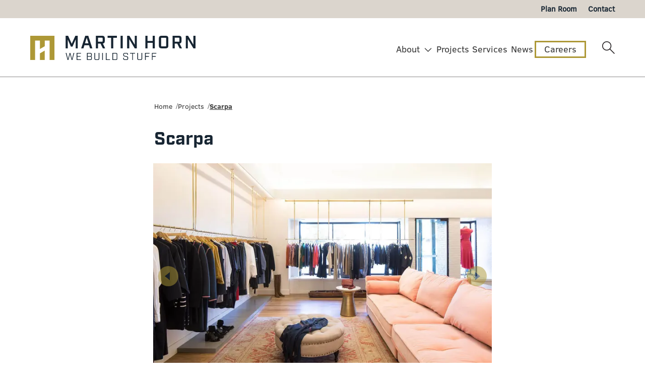

--- FILE ---
content_type: text/html; charset=utf-8
request_url: https://www.martinhorn.com/project/scarpa
body_size: 11687
content:
<!DOCTYPE html><!--KXZalwIAEdfDP6N1z2qy4--><html lang="en"><head><meta charSet="utf-8"/><link rel="preconnect" href="/" crossorigin=""/><meta content="width=device-width, initial-scale=1" name="viewport"/><meta name="viewport" content="width=device-width, initial-scale=1"/><link rel="stylesheet" href="/_next/static/chunks/0f80f46360913064.css" data-precedence="next"/><link rel="stylesheet" href="/_next/static/chunks/4f0eb38bf20bef40.css" data-precedence="next"/><link rel="stylesheet" href="/_next/static/chunks/1b796cb82dce6d2a.css" data-precedence="next"/><link rel="preload" as="script" fetchPriority="low" href="/_next/static/chunks/cbd55ab9639e1e66.js"/><script src="/_next/static/chunks/a03c9429f9adb81b.js" async=""></script><script src="/_next/static/chunks/c645af7d6b65f73e.js" async=""></script><script src="/_next/static/chunks/c903f9580a4b6572.js" async=""></script><script src="/_next/static/chunks/turbopack-929224e55203bc5a.js" async=""></script><script src="/_next/static/chunks/ff1a16fafef87110.js" async=""></script><script src="/_next/static/chunks/418c0203cb686280.js" async=""></script><script src="/_next/static/chunks/ec40a4be5a4ed334.js" async=""></script><script src="/_next/static/chunks/e645fffc968a8128.js" async=""></script><script src="/_next/static/chunks/d75c84a5967f994c.js" async=""></script><script src="/_next/static/chunks/b63a1a8db433036c.js" async=""></script><link rel="preload" href="https://use.typekit.net/jnj7tcg.css" as="style"/><link rel="icon" href="/favicon-32x32.png"/><title>Scarpa Renovation, Martin Horn</title><meta name="description" content="A renovation of an existing retail location at Barracks Road in Charlottesville, Virginia. The project included the removal of the old storefront"/><link rel="canonical" href="https://www.martinhorn.com/project/scarpa/"/><meta property="og:title" content="Scarpa Renovation, Martin Horn"/><meta property="og:description" content="A renovation of an existing retail location at Barracks Road in Charlottesville, Virginia. The project included the removal of the old storefront"/><meta property="og:url" content="https://www.martinhorn.com/project/scarpa"/><meta property="og:image" content="https://images.ctfassets.net/fzxdkrsc10wi/6UG9YUT4QcvC6B2USHLAmC/38559a80d2fd7daa6a85bf4622c0e6d1/Scarpa-photo-from-their-website.jpg"/><meta property="og:type" content="article"/><meta name="twitter:card" content="summary_large_image"/><meta name="twitter:title" content="Scarpa Renovation, Martin Horn"/><meta name="twitter:description" content="A renovation of an existing retail location at Barracks Road in Charlottesville, Virginia. The project included the removal of the old storefront"/><meta name="twitter:image" content="https://images.ctfassets.net/fzxdkrsc10wi/6UG9YUT4QcvC6B2USHLAmC/38559a80d2fd7daa6a85bf4622c0e6d1/Scarpa-photo-from-their-website.jpg"/><link rel="stylesheet" href="https://use.typekit.net/jnj7tcg.css"/><script> (function(w,d,s,l,i){w[l]=w[l]||[];w[l].push({'gtm.start': new Date().getTime(),event:'gtm.js'});var f=d.getElementsByTagName(s)[0], j=d.createElement(s),dl=l!='dataLayer'?'&l='+l:'';j.async=true;j.src= 'https://www.googletagmanager.com/gtm.js?id='+i+dl;f.parentNode.insertBefore(j,f); })(window,document,'script','dataLayer','GTM-KGBRSM2T'); </script><script src="/_next/static/chunks/a6dad97d9634a72d.js" noModule=""></script></head><body><div hidden=""><!--$--><!--/$--></div><noscript> <iframe src="https://www.googletagmanager.com/ns.html?id=GTM-KGBRSM2T" height="0" width="0" style="display:none;visibility:hidden"></iframe> </noscript><header class="header-module__djqnaa__header"><div class="secondaryNav-module__LnE7Jq__secondaryNav"><div class="maxWidth-module__sCMyha__maxWidth"><nav class="secondaryNav-module__LnE7Jq__secondaryNav"><ul class="secondaryNav-module__LnE7Jq__navList"><li><a class="" href="/plan-room">Plan Room</a></li><li><a class="" href="/contact">Contact</a></li></ul></nav></div></div><div class="maxWidth-module__sCMyha__maxWidth"><div class="headerMenuMain-module__Y30brq__main"><div class="hamburger-module__J13fHG__hamburger"><button><img alt="Hamburger Menu Icon" loading="lazy" width="25" height="25" decoding="async" data-nimg="1" style="color:transparent" src="/hamburger.svg"/></button></div><a class="logo-module__rjzCeW__logo" href="/"><img alt="Martin Horn Logo" loading="lazy" width="328" height="48" decoding="async" data-nimg="1" style="color:transparent" src="/mh-logo.svg"/><h1 class="logo-module__rjzCeW__screenReaderText">Martin Horn: Charlottesville Construction Firm</h1></a><nav class="mainNav-module__KvStgq__mainNav"><ul class="mainNav-module__KvStgq__navList"><li class="nestedNav-module__DQakeW__nestedNav"><div class="nestedNav-module__DQakeW__parent"><a class="" href="/about">About</a><button class="nestedNav-module__DQakeW__button"><img alt="dropdown" loading="lazy" width="22" height="22" decoding="async" data-nimg="1" class="arrow-img" style="color:transparent" src="/dropdown.svg"/></button></div></li><li><a class="" href="/projects">Projects</a></li><li><a class="" href="/services">Services</a></li><li><a class="" href="/news">News</a></li><li><a class="" href="/careers">Careers</a></li></ul></nav><div class="searchIcon-module__ic6vIG__searchIcon"><button><img alt="Search Icon Desktop" loading="lazy" width="25" height="25" decoding="async" data-nimg="1" style="color:transparent" src="/search.svg"/></button></div><div class="searchModal-module__yfy-lq__searchModal"><div class="maxWidth-module__sCMyha__maxWidth"><div class="searchModal-module__yfy-lq__searchModalPlug"></div><div class="searchModal-module__yfy-lq__searchModalHeader"><button class="searchModal-module__yfy-lq__searchModalBtn"><img alt="White Search Icon" loading="lazy" width="20" height="20" decoding="async" data-nimg="1" style="color:transparent" src="/search-white.svg"/></button><a href="/"><img alt="Martin Horn Logo" loading="lazy" width="328" height="48" decoding="async" data-nimg="1" style="color:transparent" src="/mh-logo-white.svg"/></a><button class="searchModal-module__yfy-lq__searchModalClose"><img alt="Close Icon Desktop" loading="lazy" width="40" height="40" decoding="async" data-nimg="1" style="color:transparent" src="/x.svg"/></button></div><div class="searchInput-module__9ERVVG__container"><input class="searchInput-module__9ERVVG__input" type="text" placeholder="Enter keywords here" value=""/><button class="searchInput-module__9ERVVG__searchButton"><img alt="White Search Icon Desktop" loading="lazy" width="25" height="25" decoding="async" data-nimg="1" style="color:transparent" src="/search-white.svg"/></button></div><div class="searchModal-module__yfy-lq__searchModalPlug"></div></div></div><div class="mobileNav-module__mpk6kW__mobileMenu"><div class="mobileNavHeader-module__hNgiwa__modalHeader"><button class="mobileNavHeader-module__hNgiwa__modalHeaderSearch"><img alt="White Search Icon Mobile" loading="lazy" width="20" height="20" decoding="async" data-nimg="1" style="color:transparent" src="/search-white.svg"/></button><a href="/"><img alt="Martin Horn Logo" loading="lazy" width="206" height="30" decoding="async" data-nimg="1" style="color:transparent" src="/mh-logo-white.svg"/></a><button class="mobileNavHeader-module__hNgiwa__modalHeaderSearch"><img alt="Search Close Mobile" loading="lazy" width="20" height="20" decoding="async" data-nimg="1" style="color:transparent" src="/x.svg"/></button></div><div class="mobileMenuMain-module__BbkF5G__menuMain"><ul class="mobileMenuMain-module__BbkF5G__menuMainLinks"><li><a href="/about">About</a><button class="mobileMenuMain-module__BbkF5G__menuMainArrow"><img alt="arrow" loading="lazy" width="8" height="15" decoding="async" data-nimg="1" style="color:transparent" src="/arrow.svg"/></button></li><li><a href="/projects">Projects</a></li><li><a href="/services">Services</a></li><li><a href="/news">News</a></li></ul><ul class="mobileMenuMain-module__BbkF5G__menuMainLinks mobileMenuMain-module__BbkF5G__menuMainLinksClose"><li><button class="mobileMenuMain-module__BbkF5G__menuMainArrow mobileMenuMain-module__BbkF5G__menuMainArrowLeft"><img alt="arrow" loading="lazy" width="8" height="15" decoding="async" data-nimg="1" style="color:transparent" src="/arrow.svg"/></button><a href="/culture">Culture</a></li><li><a href="/values">Values</a></li><li><a href="/history">History</a></li><li><a href="/people">People</a></li></ul></div><div class="mobileMenuSecondary-module__aMytSW__menuSecondary"><ul><li><a href="/plan-room">Plan Room</a></li><li><a href="/contact">Contact</a></li></ul><a class="mobileMenuSecondary-module__aMytSW__menuSecondaryBtn" href="/careers">Careers</a></div></div></div></div></header><main class="main"><div class="maxWidth-module__sCMyha__maxWidth"><div class="page-module__XeOZKG__article"><div class="page-module__XeOZKG__articleWrapper"><ul class="breadcrumbs"><li><a href="/">Home</a></li><li><a href="/projects">Projects</a></li><li><a class="current" href="/project/scarpa">Scarpa</a></li></ul><h1 class="page-module__XeOZKG__title">Scarpa</h1><div class="page-module__XeOZKG__socialMediaIcons"><div><div></div></div></div><div class="page-module__XeOZKG__content"><section class="imageSlider"><div class="swiper imageSliderMain"><div class="swiper-wrapper"><div class="swiper-slide"><div class="imageSliderThumbWrapper"><img alt="Scarpa-photo-from-their-website" loading="lazy" width="675" height="450" decoding="async" data-nimg="1" style="color:transparent;background-size:cover;background-position:50% 50%;background-repeat:no-repeat;background-image:url(&quot;data:image/svg+xml;charset=utf-8,%3Csvg xmlns=&#x27;http://www.w3.org/2000/svg&#x27; viewBox=&#x27;0 0 675 450&#x27;%3E%3Cfilter id=&#x27;b&#x27; color-interpolation-filters=&#x27;sRGB&#x27;%3E%3CfeGaussianBlur stdDeviation=&#x27;20&#x27;/%3E%3CfeColorMatrix values=&#x27;1 0 0 0 0 0 1 0 0 0 0 0 1 0 0 0 0 0 100 -1&#x27; result=&#x27;s&#x27;/%3E%3CfeFlood x=&#x27;0&#x27; y=&#x27;0&#x27; width=&#x27;100%25&#x27; height=&#x27;100%25&#x27;/%3E%3CfeComposite operator=&#x27;out&#x27; in=&#x27;s&#x27;/%3E%3CfeComposite in2=&#x27;SourceGraphic&#x27;/%3E%3CfeGaussianBlur stdDeviation=&#x27;20&#x27;/%3E%3C/filter%3E%3Cimage width=&#x27;100%25&#x27; height=&#x27;100%25&#x27; x=&#x27;0&#x27; y=&#x27;0&#x27; preserveAspectRatio=&#x27;none&#x27; style=&#x27;filter: url(%23b);&#x27; href=&#x27;https://images.ctfassets.net/fzxdkrsc10wi/6UG9YUT4QcvC6B2USHLAmC/38559a80d2fd7daa6a85bf4622c0e6d1/Scarpa-photo-from-their-website.jpg&#x27;/%3E%3C/svg%3E&quot;)" srcSet="/_next/image?url=https%3A%2F%2Fimages.ctfassets.net%2Ffzxdkrsc10wi%2F6UG9YUT4QcvC6B2USHLAmC%2F38559a80d2fd7daa6a85bf4622c0e6d1%2FScarpa-photo-from-their-website.jpg&amp;w=750&amp;q=75 1x, /_next/image?url=https%3A%2F%2Fimages.ctfassets.net%2Ffzxdkrsc10wi%2F6UG9YUT4QcvC6B2USHLAmC%2F38559a80d2fd7daa6a85bf4622c0e6d1%2FScarpa-photo-from-their-website.jpg&amp;w=1920&amp;q=75 2x" src="/_next/image?url=https%3A%2F%2Fimages.ctfassets.net%2Ffzxdkrsc10wi%2F6UG9YUT4QcvC6B2USHLAmC%2F38559a80d2fd7daa6a85bf4622c0e6d1%2FScarpa-photo-from-their-website.jpg&amp;w=1920&amp;q=75"/></div></div><div class="swiper-slide"><div class="imageSliderThumbWrapper"><img alt="SCARPA---Martin-Horn-(4-of-5)" loading="lazy" width="675" height="450" decoding="async" data-nimg="1" style="color:transparent;background-size:cover;background-position:50% 50%;background-repeat:no-repeat;background-image:url(&quot;data:image/svg+xml;charset=utf-8,%3Csvg xmlns=&#x27;http://www.w3.org/2000/svg&#x27; viewBox=&#x27;0 0 675 450&#x27;%3E%3Cfilter id=&#x27;b&#x27; color-interpolation-filters=&#x27;sRGB&#x27;%3E%3CfeGaussianBlur stdDeviation=&#x27;20&#x27;/%3E%3CfeColorMatrix values=&#x27;1 0 0 0 0 0 1 0 0 0 0 0 1 0 0 0 0 0 100 -1&#x27; result=&#x27;s&#x27;/%3E%3CfeFlood x=&#x27;0&#x27; y=&#x27;0&#x27; width=&#x27;100%25&#x27; height=&#x27;100%25&#x27;/%3E%3CfeComposite operator=&#x27;out&#x27; in=&#x27;s&#x27;/%3E%3CfeComposite in2=&#x27;SourceGraphic&#x27;/%3E%3CfeGaussianBlur stdDeviation=&#x27;20&#x27;/%3E%3C/filter%3E%3Cimage width=&#x27;100%25&#x27; height=&#x27;100%25&#x27; x=&#x27;0&#x27; y=&#x27;0&#x27; preserveAspectRatio=&#x27;none&#x27; style=&#x27;filter: url(%23b);&#x27; href=&#x27;https://images.ctfassets.net/fzxdkrsc10wi/5VRC0KCIATIgqqZmYkX7zQ/59a7f080f0e8bcf5babad5ec1e6686fa/SCARPA---Martin-Horn-_4-of-5_.jpg&#x27;/%3E%3C/svg%3E&quot;)" srcSet="/_next/image?url=https%3A%2F%2Fimages.ctfassets.net%2Ffzxdkrsc10wi%2F5VRC0KCIATIgqqZmYkX7zQ%2F59a7f080f0e8bcf5babad5ec1e6686fa%2FSCARPA---Martin-Horn-_4-of-5_.jpg&amp;w=750&amp;q=75 1x, /_next/image?url=https%3A%2F%2Fimages.ctfassets.net%2Ffzxdkrsc10wi%2F5VRC0KCIATIgqqZmYkX7zQ%2F59a7f080f0e8bcf5babad5ec1e6686fa%2FSCARPA---Martin-Horn-_4-of-5_.jpg&amp;w=1920&amp;q=75 2x" src="/_next/image?url=https%3A%2F%2Fimages.ctfassets.net%2Ffzxdkrsc10wi%2F5VRC0KCIATIgqqZmYkX7zQ%2F59a7f080f0e8bcf5babad5ec1e6686fa%2FSCARPA---Martin-Horn-_4-of-5_.jpg&amp;w=1920&amp;q=75"/></div></div><div class="swiper-slide"><div class="imageSliderThumbWrapper"><img alt="SCARPA---Martin-Horn-(5-of-5)" loading="lazy" width="675" height="450" decoding="async" data-nimg="1" style="color:transparent;background-size:cover;background-position:50% 50%;background-repeat:no-repeat;background-image:url(&quot;data:image/svg+xml;charset=utf-8,%3Csvg xmlns=&#x27;http://www.w3.org/2000/svg&#x27; viewBox=&#x27;0 0 675 450&#x27;%3E%3Cfilter id=&#x27;b&#x27; color-interpolation-filters=&#x27;sRGB&#x27;%3E%3CfeGaussianBlur stdDeviation=&#x27;20&#x27;/%3E%3CfeColorMatrix values=&#x27;1 0 0 0 0 0 1 0 0 0 0 0 1 0 0 0 0 0 100 -1&#x27; result=&#x27;s&#x27;/%3E%3CfeFlood x=&#x27;0&#x27; y=&#x27;0&#x27; width=&#x27;100%25&#x27; height=&#x27;100%25&#x27;/%3E%3CfeComposite operator=&#x27;out&#x27; in=&#x27;s&#x27;/%3E%3CfeComposite in2=&#x27;SourceGraphic&#x27;/%3E%3CfeGaussianBlur stdDeviation=&#x27;20&#x27;/%3E%3C/filter%3E%3Cimage width=&#x27;100%25&#x27; height=&#x27;100%25&#x27; x=&#x27;0&#x27; y=&#x27;0&#x27; preserveAspectRatio=&#x27;none&#x27; style=&#x27;filter: url(%23b);&#x27; href=&#x27;https://images.ctfassets.net/fzxdkrsc10wi/2F3ZOl6G8E1oF8tRBnWO4Q/49ef390dabad1394131cea4b30dcdcd1/SCARPA---Martin-Horn-_5-of-5_.jpg&#x27;/%3E%3C/svg%3E&quot;)" srcSet="/_next/image?url=https%3A%2F%2Fimages.ctfassets.net%2Ffzxdkrsc10wi%2F2F3ZOl6G8E1oF8tRBnWO4Q%2F49ef390dabad1394131cea4b30dcdcd1%2FSCARPA---Martin-Horn-_5-of-5_.jpg&amp;w=750&amp;q=75 1x, /_next/image?url=https%3A%2F%2Fimages.ctfassets.net%2Ffzxdkrsc10wi%2F2F3ZOl6G8E1oF8tRBnWO4Q%2F49ef390dabad1394131cea4b30dcdcd1%2FSCARPA---Martin-Horn-_5-of-5_.jpg&amp;w=1920&amp;q=75 2x" src="/_next/image?url=https%3A%2F%2Fimages.ctfassets.net%2Ffzxdkrsc10wi%2F2F3ZOl6G8E1oF8tRBnWO4Q%2F49ef390dabad1394131cea4b30dcdcd1%2FSCARPA---Martin-Horn-_5-of-5_.jpg&amp;w=1920&amp;q=75"/></div></div><div class="swiper-slide"><div class="imageSliderThumbWrapper"><img alt="SCARPA---Martin-Horn-(2-of-5)-(1)" loading="lazy" width="675" height="450" decoding="async" data-nimg="1" style="color:transparent;background-size:cover;background-position:50% 50%;background-repeat:no-repeat;background-image:url(&quot;data:image/svg+xml;charset=utf-8,%3Csvg xmlns=&#x27;http://www.w3.org/2000/svg&#x27; viewBox=&#x27;0 0 675 450&#x27;%3E%3Cfilter id=&#x27;b&#x27; color-interpolation-filters=&#x27;sRGB&#x27;%3E%3CfeGaussianBlur stdDeviation=&#x27;20&#x27;/%3E%3CfeColorMatrix values=&#x27;1 0 0 0 0 0 1 0 0 0 0 0 1 0 0 0 0 0 100 -1&#x27; result=&#x27;s&#x27;/%3E%3CfeFlood x=&#x27;0&#x27; y=&#x27;0&#x27; width=&#x27;100%25&#x27; height=&#x27;100%25&#x27;/%3E%3CfeComposite operator=&#x27;out&#x27; in=&#x27;s&#x27;/%3E%3CfeComposite in2=&#x27;SourceGraphic&#x27;/%3E%3CfeGaussianBlur stdDeviation=&#x27;20&#x27;/%3E%3C/filter%3E%3Cimage width=&#x27;100%25&#x27; height=&#x27;100%25&#x27; x=&#x27;0&#x27; y=&#x27;0&#x27; preserveAspectRatio=&#x27;none&#x27; style=&#x27;filter: url(%23b);&#x27; href=&#x27;https://images.ctfassets.net/fzxdkrsc10wi/4FylYuxE0VSzf7u3VMR6JW/855be87e496234343ba4c9632c57a092/SCARPA---Martin-Horn-_2-of-5_-_1_.jpg&#x27;/%3E%3C/svg%3E&quot;)" srcSet="/_next/image?url=https%3A%2F%2Fimages.ctfassets.net%2Ffzxdkrsc10wi%2F4FylYuxE0VSzf7u3VMR6JW%2F855be87e496234343ba4c9632c57a092%2FSCARPA---Martin-Horn-_2-of-5_-_1_.jpg&amp;w=750&amp;q=75 1x, /_next/image?url=https%3A%2F%2Fimages.ctfassets.net%2Ffzxdkrsc10wi%2F4FylYuxE0VSzf7u3VMR6JW%2F855be87e496234343ba4c9632c57a092%2FSCARPA---Martin-Horn-_2-of-5_-_1_.jpg&amp;w=1920&amp;q=75 2x" src="/_next/image?url=https%3A%2F%2Fimages.ctfassets.net%2Ffzxdkrsc10wi%2F4FylYuxE0VSzf7u3VMR6JW%2F855be87e496234343ba4c9632c57a092%2FSCARPA---Martin-Horn-_2-of-5_-_1_.jpg&amp;w=1920&amp;q=75"/></div></div><div class="swiper-slide"><div class="imageSliderThumbWrapper"><img alt="SCARPA---Martin-Horn-(1-of-5)" loading="lazy" width="675" height="450" decoding="async" data-nimg="1" style="color:transparent;background-size:cover;background-position:50% 50%;background-repeat:no-repeat;background-image:url(&quot;data:image/svg+xml;charset=utf-8,%3Csvg xmlns=&#x27;http://www.w3.org/2000/svg&#x27; viewBox=&#x27;0 0 675 450&#x27;%3E%3Cfilter id=&#x27;b&#x27; color-interpolation-filters=&#x27;sRGB&#x27;%3E%3CfeGaussianBlur stdDeviation=&#x27;20&#x27;/%3E%3CfeColorMatrix values=&#x27;1 0 0 0 0 0 1 0 0 0 0 0 1 0 0 0 0 0 100 -1&#x27; result=&#x27;s&#x27;/%3E%3CfeFlood x=&#x27;0&#x27; y=&#x27;0&#x27; width=&#x27;100%25&#x27; height=&#x27;100%25&#x27;/%3E%3CfeComposite operator=&#x27;out&#x27; in=&#x27;s&#x27;/%3E%3CfeComposite in2=&#x27;SourceGraphic&#x27;/%3E%3CfeGaussianBlur stdDeviation=&#x27;20&#x27;/%3E%3C/filter%3E%3Cimage width=&#x27;100%25&#x27; height=&#x27;100%25&#x27; x=&#x27;0&#x27; y=&#x27;0&#x27; preserveAspectRatio=&#x27;none&#x27; style=&#x27;filter: url(%23b);&#x27; href=&#x27;https://images.ctfassets.net/fzxdkrsc10wi/3TNyc6pLkhZrsI9Tg1TD12/511d339ca0de1665588b533f20c5291e/SCARPA---Martin-Horn-_1-of-5_.jpg&#x27;/%3E%3C/svg%3E&quot;)" srcSet="/_next/image?url=https%3A%2F%2Fimages.ctfassets.net%2Ffzxdkrsc10wi%2F3TNyc6pLkhZrsI9Tg1TD12%2F511d339ca0de1665588b533f20c5291e%2FSCARPA---Martin-Horn-_1-of-5_.jpg&amp;w=750&amp;q=75 1x, /_next/image?url=https%3A%2F%2Fimages.ctfassets.net%2Ffzxdkrsc10wi%2F3TNyc6pLkhZrsI9Tg1TD12%2F511d339ca0de1665588b533f20c5291e%2FSCARPA---Martin-Horn-_1-of-5_.jpg&amp;w=1920&amp;q=75 2x" src="/_next/image?url=https%3A%2F%2Fimages.ctfassets.net%2Ffzxdkrsc10wi%2F3TNyc6pLkhZrsI9Tg1TD12%2F511d339ca0de1665588b533f20c5291e%2FSCARPA---Martin-Horn-_1-of-5_.jpg&amp;w=1920&amp;q=75"/></div></div></div><div class="swiper-button-prev"></div><div class="swiper-button-next"></div></div><div class="swiper imageSliderThumbs"><div class="swiper-wrapper"><div class="swiper-slide imageSliderThumb"><div class="imageSliderThumbWrapper"><img alt="Scarpa-photo-from-their-website" loading="lazy" width="75" height="75" decoding="async" data-nimg="1" style="color:transparent" srcSet="/_next/image?url=https%3A%2F%2Fimages.ctfassets.net%2Ffzxdkrsc10wi%2F6UG9YUT4QcvC6B2USHLAmC%2F38559a80d2fd7daa6a85bf4622c0e6d1%2FScarpa-photo-from-their-website.jpg&amp;w=96&amp;q=75 1x, /_next/image?url=https%3A%2F%2Fimages.ctfassets.net%2Ffzxdkrsc10wi%2F6UG9YUT4QcvC6B2USHLAmC%2F38559a80d2fd7daa6a85bf4622c0e6d1%2FScarpa-photo-from-their-website.jpg&amp;w=256&amp;q=75 2x" src="/_next/image?url=https%3A%2F%2Fimages.ctfassets.net%2Ffzxdkrsc10wi%2F6UG9YUT4QcvC6B2USHLAmC%2F38559a80d2fd7daa6a85bf4622c0e6d1%2FScarpa-photo-from-their-website.jpg&amp;w=256&amp;q=75"/></div></div><div class="swiper-slide imageSliderThumb"><div class="imageSliderThumbWrapper"><img alt="SCARPA---Martin-Horn-(4-of-5)" loading="lazy" width="75" height="75" decoding="async" data-nimg="1" style="color:transparent" srcSet="/_next/image?url=https%3A%2F%2Fimages.ctfassets.net%2Ffzxdkrsc10wi%2F5VRC0KCIATIgqqZmYkX7zQ%2F59a7f080f0e8bcf5babad5ec1e6686fa%2FSCARPA---Martin-Horn-_4-of-5_.jpg&amp;w=96&amp;q=75 1x, /_next/image?url=https%3A%2F%2Fimages.ctfassets.net%2Ffzxdkrsc10wi%2F5VRC0KCIATIgqqZmYkX7zQ%2F59a7f080f0e8bcf5babad5ec1e6686fa%2FSCARPA---Martin-Horn-_4-of-5_.jpg&amp;w=256&amp;q=75 2x" src="/_next/image?url=https%3A%2F%2Fimages.ctfassets.net%2Ffzxdkrsc10wi%2F5VRC0KCIATIgqqZmYkX7zQ%2F59a7f080f0e8bcf5babad5ec1e6686fa%2FSCARPA---Martin-Horn-_4-of-5_.jpg&amp;w=256&amp;q=75"/></div></div><div class="swiper-slide imageSliderThumb"><div class="imageSliderThumbWrapper"><img alt="SCARPA---Martin-Horn-(5-of-5)" loading="lazy" width="75" height="75" decoding="async" data-nimg="1" style="color:transparent" srcSet="/_next/image?url=https%3A%2F%2Fimages.ctfassets.net%2Ffzxdkrsc10wi%2F2F3ZOl6G8E1oF8tRBnWO4Q%2F49ef390dabad1394131cea4b30dcdcd1%2FSCARPA---Martin-Horn-_5-of-5_.jpg&amp;w=96&amp;q=75 1x, /_next/image?url=https%3A%2F%2Fimages.ctfassets.net%2Ffzxdkrsc10wi%2F2F3ZOl6G8E1oF8tRBnWO4Q%2F49ef390dabad1394131cea4b30dcdcd1%2FSCARPA---Martin-Horn-_5-of-5_.jpg&amp;w=256&amp;q=75 2x" src="/_next/image?url=https%3A%2F%2Fimages.ctfassets.net%2Ffzxdkrsc10wi%2F2F3ZOl6G8E1oF8tRBnWO4Q%2F49ef390dabad1394131cea4b30dcdcd1%2FSCARPA---Martin-Horn-_5-of-5_.jpg&amp;w=256&amp;q=75"/></div></div><div class="swiper-slide imageSliderThumb"><div class="imageSliderThumbWrapper"><img alt="SCARPA---Martin-Horn-(2-of-5)-(1)" loading="lazy" width="75" height="75" decoding="async" data-nimg="1" style="color:transparent" srcSet="/_next/image?url=https%3A%2F%2Fimages.ctfassets.net%2Ffzxdkrsc10wi%2F4FylYuxE0VSzf7u3VMR6JW%2F855be87e496234343ba4c9632c57a092%2FSCARPA---Martin-Horn-_2-of-5_-_1_.jpg&amp;w=96&amp;q=75 1x, /_next/image?url=https%3A%2F%2Fimages.ctfassets.net%2Ffzxdkrsc10wi%2F4FylYuxE0VSzf7u3VMR6JW%2F855be87e496234343ba4c9632c57a092%2FSCARPA---Martin-Horn-_2-of-5_-_1_.jpg&amp;w=256&amp;q=75 2x" src="/_next/image?url=https%3A%2F%2Fimages.ctfassets.net%2Ffzxdkrsc10wi%2F4FylYuxE0VSzf7u3VMR6JW%2F855be87e496234343ba4c9632c57a092%2FSCARPA---Martin-Horn-_2-of-5_-_1_.jpg&amp;w=256&amp;q=75"/></div></div><div class="swiper-slide imageSliderThumb"><div class="imageSliderThumbWrapper"><img alt="SCARPA---Martin-Horn-(1-of-5)" loading="lazy" width="75" height="75" decoding="async" data-nimg="1" style="color:transparent" srcSet="/_next/image?url=https%3A%2F%2Fimages.ctfassets.net%2Ffzxdkrsc10wi%2F3TNyc6pLkhZrsI9Tg1TD12%2F511d339ca0de1665588b533f20c5291e%2FSCARPA---Martin-Horn-_1-of-5_.jpg&amp;w=96&amp;q=75 1x, /_next/image?url=https%3A%2F%2Fimages.ctfassets.net%2Ffzxdkrsc10wi%2F3TNyc6pLkhZrsI9Tg1TD12%2F511d339ca0de1665588b533f20c5291e%2FSCARPA---Martin-Horn-_1-of-5_.jpg&amp;w=256&amp;q=75 2x" src="/_next/image?url=https%3A%2F%2Fimages.ctfassets.net%2Ffzxdkrsc10wi%2F3TNyc6pLkhZrsI9Tg1TD12%2F511d339ca0de1665588b533f20c5291e%2FSCARPA---Martin-Horn-_1-of-5_.jpg&amp;w=256&amp;q=75"/></div></div></div></div></section><div class="maxWidth-module__sCMyha__maxWidth"><section class="textBlock-module__0RHVaW__richText"><div class="undefined undefined"><p>This project was a renovation of an existing retail location at Barracks Road in Charlottesville, VA. The project included the removal of the old storefront and demo of an adjacent store. Our team framed, repainted, and built the new storefront while framing out the new space. In the adjacent space we added stairs, a mezzanine, flooring and drywall ceiling. We also installed a new HVAC system, plumbing, and electrical into the unit.</p><p><b>PROJECT START:  </b>July 2016</p><p><b>PROJECT SIZE:  </b>2,700 SF</p><p><b>PROJECT DURATION:  </b>2 months</p><p><b>CONTRACT VALUE:  </b>$854,158</p><p><b>CONTRACT TYPE: </b> Lump Sum</p><p><b>PROJECT MANAGER: </b>Dennis Harris</p><p><b>SUPERINTENDENT:  </b>Karl Conley</p><p><b>ESTIMATOR: </b>Doug Horn</p><p><b>OWNER: </b>Scarpa</p><p><b>CONTACT: </b>Amy Gardner, amy@thinkscarpa.co</p><p></p></div></section></div></div><ul class="page-module__XeOZKG__projectCat"><li><a class="page-module__XeOZKG__projectTypeLink" href="/project-type/office">Office</a></li><li><a class="page-module__XeOZKG__projectTypeLink" href="/project-type/retail">Retail</a></li></ul></div></div></div><!--$--><!--/$--></main><footer class="footer-module__6NKkyW__footer"><div class="maxWidth-module__sCMyha__maxWidth"><div class="footer-module__6NKkyW__footerInner"><div class="footer-module__6NKkyW__contactColumn"><a href="/"><img alt="Martin Horn Logo" loading="lazy" width="252" height="38" decoding="async" data-nimg="1" style="color:transparent" src="/mh-logo-white.svg"/></a><div class="footer-module__6NKkyW__contactInformationWrapper"><p>© Martin Horn</p><p>434.293.6171</p><p>210 Carlton Road 
Charlottesville, VA 22902</p></div></div><div class="footer-module__6NKkyW__footerNavWrapper"><div class="footerNav-module__fvHbpW__footerNav"><div class="maxWidth-module__sCMyha__maxWidth"><nav class="footerNav-module__fvHbpW__footerNav"><ul class="footerNav-module__fvHbpW__navList"><li><a class="" href="/about">About</a></li><li><a class="" href="/culture">Culture</a></li><li><a class="" href="/values">Values</a></li><li><a class="" href="/history">History</a></li><li><a class="" href="/people">People</a></li><li><a class="" href="/projects">Projects</a></li><li><a class="" href="/services">Services</a></li><li><a class="" href="/news">News</a></li><li><a class="" href="/careers">Careers</a></li><li><a class="" href="https://martinhorn-hff.viewpointforcloud.com/Account/Login?ReturnUrl=%2f">Employee Portal</a></li><li><a class="" href="/plan-room">Plan Room</a></li><li><a class="" href="/contact">Contact</a></li><li><a class="" href="/privacy-policy">Privacy Policy</a></li></ul></nav></div></div></div><div class="footer-module__6NKkyW__socialColumn"><div class="social-module__5mcWSq__social"><a href="https://www.instagram.com/martinhorninc/" target="_blank" rel="noreferrer noopener"><div class="social-module__5mcWSq__svgWrapper"><svg width="34" height="33" viewBox="0 0 34 33" fill="none" xmlns="http://www.w3.org/2000/svg"><g><path d="M25.5143 10.2485C25.3325 9.79124 25.0541 9.37598 24.697 9.02943C24.34 8.68287 23.9122 8.41269 23.4411 8.23626C23.0564 8.09129 22.4781 7.91553 21.4134 7.87127C20.2615 7.8206 19.9165 7.80713 17 7.80713C14.0835 7.80713 13.7386 7.81803 12.5866 7.87127C11.522 7.91874 10.9437 8.09129 10.559 8.23626C10.0879 8.41269 9.6601 8.68287 9.30304 9.02943C8.94598 9.37598 8.66761 9.79124 8.48583 10.2485C8.33647 10.6218 8.15539 11.1831 8.10979 12.2165C8.05758 13.3345 8.0437 13.67 8.0437 16.5C8.0437 19.3301 8.05494 19.6656 8.10979 20.7836C8.1587 21.817 8.33647 22.3783 8.48583 22.7516C8.66761 23.2089 8.94598 23.6241 9.30304 23.9707C9.6601 24.3172 10.0879 24.5874 10.559 24.7638C10.9437 24.9088 11.522 25.0814 12.5866 25.1288C13.7386 25.1795 14.0835 25.193 17 25.193C19.9165 25.193 20.2615 25.1821 21.4134 25.1288C22.4781 25.0814 23.0564 24.9088 23.4411 24.7638C23.9123 24.5877 24.3403 24.3176 24.6974 23.971C25.0545 23.6244 25.3328 23.209 25.5143 22.7516C25.6636 22.3783 25.8414 21.817 25.8903 20.7836C25.9425 19.6656 25.9564 19.3308 25.9564 16.5C25.9564 13.6693 25.9452 13.3345 25.8903 12.2165C25.8414 11.1831 25.6636 10.6218 25.5143 10.2485ZM17 21.9466C15.8908 21.9466 14.8065 21.6273 13.8842 21.0292C12.962 20.4311 12.2431 19.581 11.8187 18.5863C11.3942 17.5917 11.2831 16.4972 11.4995 15.4413C11.7159 14.3854 12.2501 13.4155 13.0344 12.6542C13.8187 11.893 14.818 11.3745 15.9059 11.1645C16.9938 10.9545 18.1215 11.0623 19.1462 11.4743C20.171 11.8863 21.0469 12.5839 21.6632 13.4791C22.2794 14.3743 22.6083 15.4267 22.6083 16.5033C22.6083 17.9469 22.0175 19.3315 20.9657 20.3523C19.9139 21.3731 18.4875 21.9466 17 21.9466ZM22.8297 12.117C22.5706 12.1169 22.3172 12.0422 22.1018 11.9023C21.8864 11.7625 21.7185 11.5638 21.6194 11.3314C21.5203 11.0989 21.4945 10.8432 21.5451 10.5965C21.5958 10.3498 21.7206 10.1232 21.9039 9.94537C22.0872 9.76754 22.3208 9.64646 22.575 9.59743C22.8292 9.5484 23.0926 9.57363 23.3321 9.66992C23.5715 9.76622 23.7761 9.92925 23.9201 10.1384C24.0641 10.3476 24.1409 10.5935 24.1409 10.845C24.1401 11.1819 24.0015 11.5048 23.7557 11.7426C23.5099 11.9805 23.1769 12.114 22.8297 12.1138V12.117Z" fill="#fff"></path><path d="M20.6137 16.9326C20.8594 14.9956 19.4408 13.2319 17.4451 12.9934C15.4494 12.7549 13.6324 14.1318 13.3866 16.0688C13.1409 18.0058 14.5595 19.7694 16.5552 20.0079C18.5509 20.2464 20.3679 18.8696 20.6137 16.9326Z" fill="#fff"></path><path d="M17 0C7.61144 0 0 7.38565 0 16.5C0 25.6144 7.61144 33 17 33C26.3886 33 34 25.6131 34 16.5C34 7.38693 26.3886 0 17 0ZM27.8557 20.8708C27.8029 21.9991 27.6185 22.7695 27.3482 23.4437C27.0676 24.1479 26.6386 24.7874 26.0885 25.3212C25.5385 25.8551 24.8796 26.2715 24.1541 26.5438C23.4595 26.8062 22.6658 26.9851 21.5033 27.0364C20.3408 27.0878 19.9661 27.1006 17 27.1006C14.0339 27.1006 13.6619 27.0884 12.4974 27.0364C11.3329 26.9845 10.5405 26.8062 9.8459 26.5438C9.12039 26.2715 8.4615 25.8551 7.91146 25.3212C7.36143 24.7874 6.93238 24.1479 6.65183 23.4437C6.38153 22.7695 6.19714 21.9991 6.14427 20.8708C6.0914 19.7425 6.07818 19.3788 6.07818 16.5C6.07818 13.6212 6.09074 13.26 6.14427 12.1298C6.1978 10.9996 6.38153 10.2305 6.65183 9.55631C6.93238 8.85214 7.36143 8.21263 7.91146 7.67877C8.4615 7.14492 9.12039 6.72849 9.8459 6.45619C10.5405 6.19383 11.3349 6.01487 12.4974 5.96355C13.6599 5.91224 14.0339 5.89941 17 5.89941C19.9661 5.89941 20.3381 5.9116 21.5033 5.96355C22.6684 6.01551 23.4595 6.19383 24.1541 6.45619C24.8796 6.72849 25.5385 7.14492 26.0885 7.67877C26.6386 8.21263 27.0676 8.85214 27.3482 9.55631C27.6185 10.2305 27.8029 11.0015 27.8557 12.1298C27.9086 13.2581 27.9218 13.6212 27.9218 16.5C27.9218 19.3788 27.9093 19.74 27.8557 20.8708Z" fill="#fff"></path></g><defs><clipPath><rect width="34" height="33" fill="#fff"></rect></clipPath></defs></svg></div></a><a href="https://www.facebook.com/MartinHornInc" target="_blank" rel="noreferrer noopener"><div class="social-module__5mcWSq__svgWrapper"><svg width="33" height="33" viewBox="0 0 33 33" fill="#fff" xmlns="http://www.w3.org/2000/svg"><g><path d="M16.4997 0C7.38562 0 0 7.43219 0 16.6008C0 24.8869 6.03402 31.7539 13.9219 33V21.3997H9.73265V16.6008H13.9219V12.9432C13.9219 8.78101 16.3853 6.48463 20.1537 6.48463C21.9591 6.48463 23.8478 6.8098 23.8478 6.8098V10.8946H21.7671C19.7174 10.8946 19.0781 12.1745 19.0781 13.4876V16.6015H23.6539L22.9228 21.3997H19.0768V33C26.966 31.7546 33 24.8869 33 16.6008C33 7.43219 25.6124 0 16.4997 0Z" fill="#fff"></path></g><defs><clipPath><rect width="33" height="33" fill="#fff"></rect></clipPath></defs></svg></div></a><a href="https://www.youtube.com/@MartinHornInc1979" target="_blank" rel="noreferrer noopener"><div class="social-module__5mcWSq__svgWrapper"><svg width="48" height="48" viewBox="0 0 48 48" fill="none" xmlns="http://www.w3.org/2000/svg"><path fill-rule="evenodd" clip-rule="evenodd" d="M24 0C10.7452 0 0 10.7452 0 24C0 37.2548 10.7452 48 24 48C37.2548 48 48 37.2548 48 24C48 10.7452 37.2548 0 24 0ZM34.0016 15.7493C35.1031 16.0516 35.9706 16.9422 36.265 18.0732C36.8 20.123 36.8 24.4 36.8 24.4C36.8 24.4 36.8 28.6768 36.265 30.7268C35.9706 31.8578 35.1031 32.7484 34.0016 33.0508C32.0054 33.6 24 33.6 24 33.6C24 33.6 15.9946 33.6 13.9983 33.0508C12.8967 32.7484 12.0292 31.8578 11.7348 30.7268C11.2 28.6768 11.2 24.4 11.2 24.4C11.2 24.4 11.2 20.123 11.7348 18.0732C12.0292 16.9422 12.8967 16.0516 13.9983 15.7493C15.9946 15.2 24 15.2 24 15.2C24 15.2 32.0054 15.2 34.0016 15.7493Z" fill="#fff"></path><path d="M21.6 28.8V20.8L28 24.8001L21.6 28.8Z" fill="#fff"></path></svg></div></a><a href="https://www.linkedin.com/company/martin-horn-inc." target="_blank" rel="noreferrer noopener"><div class="social-module__5mcWSq__svgWrapper"><svg width="35" height="35" viewBox="0 0 35 35" fill="none" xmlns="http://www.w3.org/2000/svg"><g><path d="M17.5 0C7.83511 0 0 7.83511 0 17.5C0 27.1649 7.83511 35 17.5 35C27.1649 35 35 27.1649 35 17.5C35 7.83511 27.1649 0 17.5 0ZM12.5969 25.8442H8.86092V14.2028H12.5969V25.8442ZM10.7045 12.774C9.52504 12.774 8.76309 11.9645 8.76309 10.9649C8.76309 9.96526 9.54984 9.15577 10.7541 9.15577C11.9583 9.15577 12.6961 9.94115 12.7203 10.9649C12.7203 11.9645 11.9583 12.774 10.7045 12.774ZM26.2383 25.8442H22.5023V19.3925C22.5023 17.8927 21.9615 16.8689 20.6091 16.8689C19.5764 16.8689 18.9626 17.5592 18.6918 18.2254C18.5933 18.4631 18.5685 18.7966 18.5685 19.13V25.8435H14.8325V17.9154C14.8325 16.4632 14.7836 15.2493 14.7347 14.2014H17.9788L18.151 15.8204H18.2247C18.7159 15.0585 19.9209 13.9396 21.9367 13.9396C24.3947 13.9396 26.2383 15.5352 26.2383 18.9633V25.8435V25.8442Z" fill="#fff"></path></g><defs><clipPath><rect width="35" height="35" fill="#fff"></rect></clipPath></defs></svg></div></a></div></div></div></div></footer><script src="/_next/static/chunks/cbd55ab9639e1e66.js" id="_R_" async=""></script><script>(self.__next_f=self.__next_f||[]).push([0])</script><script>self.__next_f.push([1,"1:\"$Sreact.fragment\"\n3:I[39756,[\"/_next/static/chunks/ff1a16fafef87110.js\",\"/_next/static/chunks/418c0203cb686280.js\"],\"default\"]\n4:I[37457,[\"/_next/static/chunks/ff1a16fafef87110.js\",\"/_next/static/chunks/418c0203cb686280.js\"],\"default\"]\n7:I[97367,[\"/_next/static/chunks/ff1a16fafef87110.js\",\"/_next/static/chunks/418c0203cb686280.js\"],\"OutletBoundary\"]\n8:\"$Sreact.suspense\"\na:I[97367,[\"/_next/static/chunks/ff1a16fafef87110.js\",\"/_next/static/chunks/418c0203cb686280.js\"],\"ViewportBoundary\"]\nc:I[97367,[\"/_next/static/chunks/ff1a16fafef87110.js\",\"/_next/static/chunks/418c0203cb686280.js\"],\"MetadataBoundary\"]\ne:I[68027,[\"/_next/static/chunks/ff1a16fafef87110.js\",\"/_next/static/chunks/418c0203cb686280.js\"],\"default\"]\n:HL[\"/_next/static/chunks/0f80f46360913064.css\",\"style\"]\n:HL[\"/_next/static/chunks/4f0eb38bf20bef40.css\",\"style\"]\n:HC[\"/\",\"\"]\n:HL[\"/_next/static/chunks/1b796cb82dce6d2a.css\",\"style\"]\n:HL[\"https://use.typekit.net/jnj7tcg.css\",\"style\"]\n"])</script><script>self.__next_f.push([1,"0:{\"P\":null,\"b\":\"KXZalwIAEdfDP6N1z2qy4\",\"c\":[\"\",\"project\",\"scarpa\"],\"q\":\"\",\"i\":false,\"f\":[[[\"\",{\"children\":[\"project\",{\"children\":[[\"slug\",\"scarpa\",\"d\"],{\"children\":[\"__PAGE__\",{}]}]}]},\"$undefined\",\"$undefined\",true],[[\"$\",\"$1\",\"c\",{\"children\":[[[\"$\",\"link\",\"0\",{\"rel\":\"stylesheet\",\"href\":\"/_next/static/chunks/0f80f46360913064.css\",\"precedence\":\"next\",\"crossOrigin\":\"$undefined\",\"nonce\":\"$undefined\"}],[\"$\",\"link\",\"1\",{\"rel\":\"stylesheet\",\"href\":\"/_next/static/chunks/4f0eb38bf20bef40.css\",\"precedence\":\"next\",\"crossOrigin\":\"$undefined\",\"nonce\":\"$undefined\"}],[\"$\",\"script\",\"script-0\",{\"src\":\"/_next/static/chunks/ec40a4be5a4ed334.js\",\"async\":true,\"nonce\":\"$undefined\"}]],[\"$\",\"html\",null,{\"lang\":\"en\",\"children\":[[\"$\",\"head\",null,{\"children\":[[\"$\",\"meta\",null,{\"content\":\"width=device-width, initial-scale=1\",\"name\":\"viewport\"}],[\"$\",\"link\",null,{\"rel\":\"icon\",\"href\":\"/favicon-32x32.png\"}],[\"$\",\"link\",null,{\"rel\":\"stylesheet\",\"href\":\"https://use.typekit.net/jnj7tcg.css\"}],[\"$\",\"script\",null,{\"dangerouslySetInnerHTML\":{\"__html\":\" (function(w,d,s,l,i){w[l]=w[l]||[];w[l].push({'gtm.start': new Date().getTime(),event:'gtm.js'});var f=d.getElementsByTagName(s)[0], j=d.createElement(s),dl=l!='dataLayer'?'\u0026l='+l:'';j.async=true;j.src= 'https://www.googletagmanager.com/gtm.js?id='+i+dl;f.parentNode.insertBefore(j,f); })(window,document,'script','dataLayer','GTM-KGBRSM2T'); \"}}]]}],[\"$\",\"body\",null,{\"children\":[[\"$\",\"noscript\",null,{\"dangerouslySetInnerHTML\":{\"__html\":\" \u003ciframe src=\\\"https://www.googletagmanager.com/ns.html?id=GTM-KGBRSM2T\\\" height=\\\"0\\\" width=\\\"0\\\" style=\\\"display:none;visibility:hidden\\\"\u003e\u003c/iframe\u003e \"}}],\"$L2\",[\"$\",\"main\",null,{\"className\":\"main\",\"children\":[\"$\",\"$L3\",null,{\"parallelRouterKey\":\"children\",\"error\":\"$undefined\",\"errorStyles\":\"$undefined\",\"errorScripts\":\"$undefined\",\"template\":[\"$\",\"$L4\",null,{}],\"templateStyles\":\"$undefined\",\"templateScripts\":\"$undefined\",\"notFound\":[[[\"$\",\"title\",null,{\"children\":\"404: This page could not be found.\"}],[\"$\",\"div\",null,{\"style\":{\"fontFamily\":\"system-ui,\\\"Segoe UI\\\",Roboto,Helvetica,Arial,sans-serif,\\\"Apple Color Emoji\\\",\\\"Segoe UI Emoji\\\"\",\"height\":\"100vh\",\"textAlign\":\"center\",\"display\":\"flex\",\"flexDirection\":\"column\",\"alignItems\":\"center\",\"justifyContent\":\"center\"},\"children\":[\"$\",\"div\",null,{\"children\":[[\"$\",\"style\",null,{\"dangerouslySetInnerHTML\":{\"__html\":\"body{color:#000;background:#fff;margin:0}.next-error-h1{border-right:1px solid rgba(0,0,0,.3)}@media (prefers-color-scheme:dark){body{color:#fff;background:#000}.next-error-h1{border-right:1px solid rgba(255,255,255,.3)}}\"}}],[\"$\",\"h1\",null,{\"className\":\"next-error-h1\",\"style\":{\"display\":\"inline-block\",\"margin\":\"0 20px 0 0\",\"padding\":\"0 23px 0 0\",\"fontSize\":24,\"fontWeight\":500,\"verticalAlign\":\"top\",\"lineHeight\":\"49px\"},\"children\":404}],[\"$\",\"div\",null,{\"style\":{\"display\":\"inline-block\"},\"children\":[\"$\",\"h2\",null,{\"style\":{\"fontSize\":14,\"fontWeight\":400,\"lineHeight\":\"49px\",\"margin\":0},\"children\":\"This page could not be found.\"}]}]]}]}]],[]],\"forbidden\":\"$undefined\",\"unauthorized\":\"$undefined\"}]}],\"$L5\"]}]]}]]}],{\"children\":[[\"$\",\"$1\",\"c\",{\"children\":[null,[\"$\",\"$L3\",null,{\"parallelRouterKey\":\"children\",\"error\":\"$undefined\",\"errorStyles\":\"$undefined\",\"errorScripts\":\"$undefined\",\"template\":[\"$\",\"$L4\",null,{}],\"templateStyles\":\"$undefined\",\"templateScripts\":\"$undefined\",\"notFound\":\"$undefined\",\"forbidden\":\"$undefined\",\"unauthorized\":\"$undefined\"}]]}],{\"children\":[[\"$\",\"$1\",\"c\",{\"children\":[null,[\"$\",\"$L3\",null,{\"parallelRouterKey\":\"children\",\"error\":\"$undefined\",\"errorStyles\":\"$undefined\",\"errorScripts\":\"$undefined\",\"template\":[\"$\",\"$L4\",null,{}],\"templateStyles\":\"$undefined\",\"templateScripts\":\"$undefined\",\"notFound\":\"$undefined\",\"forbidden\":\"$undefined\",\"unauthorized\":\"$undefined\"}]]}],{\"children\":[[\"$\",\"$1\",\"c\",{\"children\":[\"$L6\",[[\"$\",\"link\",\"0\",{\"rel\":\"stylesheet\",\"href\":\"/_next/static/chunks/1b796cb82dce6d2a.css\",\"precedence\":\"next\",\"crossOrigin\":\"$undefined\",\"nonce\":\"$undefined\"}],[\"$\",\"script\",\"script-0\",{\"src\":\"/_next/static/chunks/e645fffc968a8128.js\",\"async\":true,\"nonce\":\"$undefined\"}],[\"$\",\"script\",\"script-1\",{\"src\":\"/_next/static/chunks/d75c84a5967f994c.js\",\"async\":true,\"nonce\":\"$undefined\"}],[\"$\",\"script\",\"script-2\",{\"src\":\"/_next/static/chunks/b63a1a8db433036c.js\",\"async\":true,\"nonce\":\"$undefined\"}]],[\"$\",\"$L7\",null,{\"children\":[\"$\",\"$8\",null,{\"name\":\"Next.MetadataOutlet\",\"children\":\"$@9\"}]}]]}],{},null,false,false]},null,false,false]},null,false,false]},null,false,false],[\"$\",\"$1\",\"h\",{\"children\":[null,[\"$\",\"$La\",null,{\"children\":\"$@b\"}],[\"$\",\"div\",null,{\"hidden\":true,\"children\":[\"$\",\"$Lc\",null,{\"children\":[\"$\",\"$8\",null,{\"name\":\"Next.Metadata\",\"children\":\"$@d\"}]}]}],null]}],false]],\"m\":\"$undefined\",\"G\":[\"$e\",[]],\"S\":true}\n"])</script><script>self.__next_f.push([1,"b:[[\"$\",\"meta\",\"0\",{\"charSet\":\"utf-8\"}],[\"$\",\"meta\",\"1\",{\"name\":\"viewport\",\"content\":\"width=device-width, initial-scale=1\"}]]\n"])</script><script>self.__next_f.push([1,"f:I[22016,[\"/_next/static/chunks/ec40a4be5a4ed334.js\",\"/_next/static/chunks/e645fffc968a8128.js\",\"/_next/static/chunks/d75c84a5967f994c.js\",\"/_next/static/chunks/b63a1a8db433036c.js\"],\"\"]\n10:I[5500,[\"/_next/static/chunks/ec40a4be5a4ed334.js\",\"/_next/static/chunks/e645fffc968a8128.js\",\"/_next/static/chunks/d75c84a5967f994c.js\",\"/_next/static/chunks/b63a1a8db433036c.js\"],\"Image\"]\n11:I[65013,[\"/_next/static/chunks/ec40a4be5a4ed334.js\"],\"default\"]\n"])</script><script>self.__next_f.push([1,"5:[\"$\",\"footer\",null,{\"className\":\"footer-module__6NKkyW__footer\",\"children\":[\"$\",\"div\",null,{\"className\":\"maxWidth-module__sCMyha__maxWidth\",\"children\":[\"$\",\"div\",null,{\"className\":\"footer-module__6NKkyW__footerInner\",\"children\":[[\"$\",\"div\",null,{\"className\":\"footer-module__6NKkyW__contactColumn\",\"children\":[[\"$\",\"$Lf\",null,{\"href\":\"/\",\"className\":\"$undefined\",\"children\":[\"$\",\"$L10\",null,{\"src\":\"/mh-logo-white.svg\",\"alt\":\"Martin Horn Logo\",\"width\":\"252\",\"height\":\"38\"}]}],[\"$\",\"div\",null,{\"className\":\"footer-module__6NKkyW__contactInformationWrapper\",\"children\":[[\"$\",\"p\",\"0\",{\"children\":[\"© Martin Horn\"]}],[\"$\",\"p\",\"1\",{\"children\":[\"434.293.6171\"]}],[\"$\",\"p\",\"2\",{\"children\":[\"210 Carlton Road \\nCharlottesville, VA 22902\"]}]]}]]}],[\"$\",\"div\",null,{\"className\":\"footer-module__6NKkyW__footerNavWrapper\",\"children\":[\"$\",\"$L11\",null,{\"footerMenu\":{\"title\":\"Footer Menu\",\"menuItem\":[{\"metadata\":{\"tags\":[],\"concepts\":[]},\"sys\":{\"space\":{\"sys\":{\"type\":\"Link\",\"linkType\":\"Space\",\"id\":\"fzxdkrsc10wi\"}},\"id\":\"34J3n1rw0m75lipoL7kaX4\",\"type\":\"Entry\",\"createdAt\":\"2023-06-05T14:33:54.229Z\",\"updatedAt\":\"2023-06-05T14:33:54.229Z\",\"environment\":{\"sys\":{\"id\":\"master\",\"type\":\"Link\",\"linkType\":\"Environment\"}},\"publishedVersion\":10,\"revision\":1,\"contentType\":{\"sys\":{\"type\":\"Link\",\"linkType\":\"ContentType\",\"id\":\"menuItemWithSubMenu\"}},\"locale\":\"en-US\"},\"fields\":{\"title\":\"About\",\"url\":\"/about\",\"subMenu\":[{\"metadata\":{\"tags\":[],\"concepts\":[]},\"sys\":{\"space\":{\"sys\":{\"type\":\"Link\",\"linkType\":\"Space\",\"id\":\"fzxdkrsc10wi\"}},\"id\":\"3pMCSABLkJwgpHrKdMp9ys\",\"type\":\"Entry\",\"createdAt\":\"2023-06-05T14:32:58.562Z\",\"updatedAt\":\"2023-06-05T14:32:58.562Z\",\"environment\":{\"sys\":{\"id\":\"master\",\"type\":\"Link\",\"linkType\":\"Environment\"}},\"publishedVersion\":2,\"revision\":1,\"contentType\":{\"sys\":{\"type\":\"Link\",\"linkType\":\"ContentType\",\"id\":\"menuItem\"}},\"locale\":\"en-US\"},\"fields\":{\"title\":\"Culture\",\"url\":\"/culture\"}},{\"metadata\":{\"tags\":[],\"concepts\":[]},\"sys\":{\"space\":{\"sys\":{\"type\":\"Link\",\"linkType\":\"Space\",\"id\":\"fzxdkrsc10wi\"}},\"id\":\"1ZV8ocjFHVbvfmYPKT7TJV\",\"type\":\"Entry\",\"createdAt\":\"2023-06-05T14:33:20.430Z\",\"updatedAt\":\"2023-06-05T14:33:20.430Z\",\"environment\":{\"sys\":{\"id\":\"master\",\"type\":\"Link\",\"linkType\":\"Environment\"}},\"publishedVersion\":2,\"revision\":1,\"contentType\":{\"sys\":{\"type\":\"Link\",\"linkType\":\"ContentType\",\"id\":\"menuItem\"}},\"locale\":\"en-US\"},\"fields\":{\"title\":\"Values\",\"url\":\"/values\"}},{\"metadata\":{\"tags\":[],\"concepts\":[]},\"sys\":{\"space\":{\"sys\":{\"type\":\"Link\",\"linkType\":\"Space\",\"id\":\"fzxdkrsc10wi\"}},\"id\":\"7mjaw05U4w3rlGyRBqyJrT\",\"type\":\"Entry\",\"createdAt\":\"2023-06-05T14:33:32.849Z\",\"updatedAt\":\"2023-06-05T14:33:32.849Z\",\"environment\":{\"sys\":{\"id\":\"master\",\"type\":\"Link\",\"linkType\":\"Environment\"}},\"publishedVersion\":2,\"revision\":1,\"contentType\":{\"sys\":{\"type\":\"Link\",\"linkType\":\"ContentType\",\"id\":\"menuItem\"}},\"locale\":\"en-US\"},\"fields\":{\"title\":\"History\",\"url\":\"/history\"}},{\"metadata\":{\"tags\":[],\"concepts\":[]},\"sys\":{\"space\":{\"sys\":{\"type\":\"Link\",\"linkType\":\"Space\",\"id\":\"fzxdkrsc10wi\"}},\"id\":\"30tvhqywSCbVzCuNBx2Hgo\",\"type\":\"Entry\",\"createdAt\":\"2023-06-05T14:33:46.053Z\",\"updatedAt\":\"2023-06-05T14:33:46.053Z\",\"environment\":{\"sys\":{\"id\":\"master\",\"type\":\"Link\",\"linkType\":\"Environment\"}},\"publishedVersion\":2,\"revision\":1,\"contentType\":{\"sys\":{\"type\":\"Link\",\"linkType\":\"ContentType\",\"id\":\"menuItem\"}},\"locale\":\"en-US\"},\"fields\":{\"title\":\"People\",\"url\":\"/people\"}}]}},\"$5:props:children:props:children:props:children:1:props:children:props:footerMenu:menuItem:0:fields:subMenu:0\",\"$5:props:children:props:children:props:children:1:props:children:props:footerMenu:menuItem:0:fields:subMenu:1\",\"$5:props:children:props:children:props:children:1:props:children:props:footerMenu:menuItem:0:fields:subMenu:2\",\"$5:props:children:props:children:props:children:1:props:children:props:footerMenu:menuItem:0:fields:subMenu:3\",{\"metadata\":{\"tags\":[],\"concepts\":[]},\"sys\":{\"space\":{\"sys\":{\"type\":\"Link\",\"linkType\":\"Space\",\"id\":\"fzxdkrsc10wi\"}},\"id\":\"29yOSa8qJihUhjag0FbtXB\",\"type\":\"Entry\",\"createdAt\":\"2023-06-05T14:12:46.670Z\",\"updatedAt\":\"2023-06-05T14:12:46.670Z\",\"environment\":{\"sys\":{\"id\":\"master\",\"type\":\"Link\",\"linkType\":\"Environment\"}},\"publishedVersion\":3,\"revision\":1,\"contentType\":{\"sys\":{\"type\":\"Link\",\"linkType\":\"ContentType\",\"id\":\"menuItem\"}},\"locale\":\"en-US\"},\"fields\":{\"title\":\"Projects\",\"url\":\"/projects\"}},{\"metadata\":{\"tags\":[],\"concepts\":[]},\"sys\":{\"space\":{\"sys\":{\"type\":\"Link\",\"linkType\":\"Space\",\"id\":\"fzxdkrsc10wi\"}},\"id\":\"4Jmat2Pd0l6HS7b9e6N6Bv\",\"type\":\"Entry\",\"createdAt\":\"2023-06-05T14:34:23.760Z\",\"updatedAt\":\"2023-06-05T14:34:23.760Z\",\"environment\":{\"sys\":{\"id\":\"master\",\"type\":\"Link\",\"linkType\":\"Environment\"}},\"publishedVersion\":3,\"revision\":1,\"contentType\":{\"sys\":{\"type\":\"Link\",\"linkType\":\"ContentType\",\"id\":\"menuItem\"}},\"locale\":\"en-US\"},\"fields\":{\"title\":\"Services\",\"url\":\"/services\"}},{\"metadata\":{\"tags\":[],\"concepts\":[]},\"sys\":{\"space\":{\"sys\":{\"type\":\"Link\",\"linkType\":\"Space\",\"id\":\"fzxdkrsc10wi\"}},\"id\":\"64I47xdfcS7TcwU1mSnWHQ\",\"type\":\"Entry\",\"createdAt\":\"2023-06-05T14:34:41.773Z\",\"updatedAt\":\"2023-06-05T14:34:41.773Z\",\"environment\":{\"sys\":{\"id\":\"master\",\"type\":\"Link\",\"linkType\":\"Environment\"}},\"publishedVersion\":2,\"revision\":1,\"contentType\":{\"sys\":{\"type\":\"Link\",\"linkType\":\"ContentType\",\"id\":\"menuItem\"}},\"locale\":\"en-US\"},\"fields\":{\"title\":\"News\",\"url\":\"/news\"}},{\"metadata\":{\"tags\":[],\"concepts\":[]},\"sys\":{\"space\":{\"sys\":{\"type\":\"Link\",\"linkType\":\"Space\",\"id\":\"fzxdkrsc10wi\"}},\"id\":\"SaJ7oM2HM28DA25M2WFUR\",\"type\":\"Entry\",\"createdAt\":\"2023-06-05T14:35:01.830Z\",\"updatedAt\":\"2023-06-05T14:35:01.830Z\",\"environment\":{\"sys\":{\"id\":\"master\",\"type\":\"Link\",\"linkType\":\"Environment\"}},\"publishedVersion\":2,\"revision\":1,\"contentType\":{\"sys\":{\"type\":\"Link\",\"linkType\":\"ContentType\",\"id\":\"menuItem\"}},\"locale\":\"en-US\"},\"fields\":{\"title\":\"Careers\",\"url\":\"/careers\"}},{\"metadata\":{\"tags\":[],\"concepts\":[]},\"sys\":{\"space\":{\"sys\":{\"type\":\"Link\",\"linkType\":\"Space\",\"id\":\"fzxdkrsc10wi\"}},\"id\":\"XqLufEsPE2vqeeJx4JxPu\",\"type\":\"Entry\",\"createdAt\":\"2023-06-05T14:36:15.967Z\",\"updatedAt\":\"2023-06-08T20:28:32.523Z\",\"environment\":{\"sys\":{\"id\":\"master\",\"type\":\"Link\",\"linkType\":\"Environment\"}},\"publishedVersion\":5,\"revision\":2,\"contentType\":{\"sys\":{\"type\":\"Link\",\"linkType\":\"ContentType\",\"id\":\"menuItem\"}},\"locale\":\"en-US\"},\"fields\":{\"title\":\"Employee Portal\",\"url\":\"https://martinhorn-hff.viewpointforcloud.com/Account/Login?ReturnUrl=%2f\"}},{\"metadata\":{\"tags\":[],\"concepts\":[]},\"sys\":{\"space\":{\"sys\":{\"type\":\"Link\",\"linkType\":\"Space\",\"id\":\"fzxdkrsc10wi\"}},\"id\":\"1SLYa8CdUxuS8UHZDnowDL\",\"type\":\"Entry\",\"createdAt\":\"2023-06-05T14:36:34.594Z\",\"updatedAt\":\"2023-06-05T14:36:34.594Z\",\"environment\":{\"sys\":{\"id\":\"master\",\"type\":\"Link\",\"linkType\":\"Environment\"}},\"publishedVersion\":3,\"revision\":1,\"contentType\":{\"sys\":{\"type\":\"Link\",\"linkType\":\"ContentType\",\"id\":\"menuItem\"}},\"locale\":\"en-US\"},\"fields\":{\"title\":\"Plan Room\",\"url\":\"/plan-room\"}},{\"metadata\":{\"tags\":[],\"concepts\":[]},\"sys\":{\"space\":{\"sys\":{\"type\":\"Link\",\"linkType\":\"Space\",\"id\":\"fzxdkrsc10wi\"}},\"id\":\"7fCkVoHEJInfb3kRVfF7R4\",\"type\":\"Entry\",\"createdAt\":\"2023-06-05T14:37:03.804Z\",\"updatedAt\":\"2023-06-05T14:37:03.804Z\",\"environment\":{\"sys\":{\"id\":\"master\",\"type\":\"Link\",\"linkType\":\"Environment\"}},\"publishedVersion\":3,\"revision\":1,\"contentType\":{\"sys\":{\"type\":\"Link\",\"linkType\":\"ContentType\",\"id\":\"menuItem\"}},\"locale\":\"en-US\"},\"fields\":{\"title\":\"Contact\",\"url\":\"/contact\"}},{\"metadata\":{\"tags\":[],\"concepts\":[]},\"sys\":{\"space\":{\"sys\":{\"type\":\"Link\",\"linkType\":\"Space\",\"id\":\"fzxdkrsc10wi\"}},\"id\":\"5TGlZLAvloY9k0aeB8YzxT\",\"type\":\"Entry\",\"createdAt\":\"2023-09-30T17:23:13.452Z\",\"updatedAt\":\"2023-09-30T17:23:13.452Z\",\"environment\":{\"sys\":{\"id\":\"master\",\"type\":\"Link\",\"linkType\":\"Environment\"}},\"publishedVersion\":3,\"revision\":1,\"contentType\":{\"sys\":{\"type\":\"Link\",\"linkType\":\"ContentType\",\"id\":\"menuItem\"}},\"locale\":\"en-US\"},\"fields\":{\"title\":\"Privacy Policy\",\"url\":\"/privacy-policy/\"}}]}}]}],\"$L12\"]}]}]}]\n"])</script><script>self.__next_f.push([1,"19:I[82174,[\"/_next/static/chunks/ec40a4be5a4ed334.js\",\"/_next/static/chunks/e645fffc968a8128.js\",\"/_next/static/chunks/d75c84a5967f994c.js\",\"/_next/static/chunks/b63a1a8db433036c.js\"],\"default\"]\n1a:I[31387,[\"/_next/static/chunks/ec40a4be5a4ed334.js\",\"/_next/static/chunks/e645fffc968a8128.js\",\"/_next/static/chunks/d75c84a5967f994c.js\",\"/_next/static/chunks/b63a1a8db433036c.js\"],\"default\"]\n1d:I[38215,[\"/_next/static/chunks/ec40a4be5a4ed334.js\"],\"default\"]\n1e:I[58165,[\"/_next/static/chunks/ec40a4be5a4ed334.js\"],\"default\"]\n13:T83f,"])</script><script>self.__next_f.push([1,"M25.5143 10.2485C25.3325 9.79124 25.0541 9.37598 24.697 9.02943C24.34 8.68287 23.9122 8.41269 23.4411 8.23626C23.0564 8.09129 22.4781 7.91553 21.4134 7.87127C20.2615 7.8206 19.9165 7.80713 17 7.80713C14.0835 7.80713 13.7386 7.81803 12.5866 7.87127C11.522 7.91874 10.9437 8.09129 10.559 8.23626C10.0879 8.41269 9.6601 8.68287 9.30304 9.02943C8.94598 9.37598 8.66761 9.79124 8.48583 10.2485C8.33647 10.6218 8.15539 11.1831 8.10979 12.2165C8.05758 13.3345 8.0437 13.67 8.0437 16.5C8.0437 19.3301 8.05494 19.6656 8.10979 20.7836C8.1587 21.817 8.33647 22.3783 8.48583 22.7516C8.66761 23.2089 8.94598 23.6241 9.30304 23.9707C9.6601 24.3172 10.0879 24.5874 10.559 24.7638C10.9437 24.9088 11.522 25.0814 12.5866 25.1288C13.7386 25.1795 14.0835 25.193 17 25.193C19.9165 25.193 20.2615 25.1821 21.4134 25.1288C22.4781 25.0814 23.0564 24.9088 23.4411 24.7638C23.9123 24.5877 24.3403 24.3176 24.6974 23.971C25.0545 23.6244 25.3328 23.209 25.5143 22.7516C25.6636 22.3783 25.8414 21.817 25.8903 20.7836C25.9425 19.6656 25.9564 19.3308 25.9564 16.5C25.9564 13.6693 25.9452 13.3345 25.8903 12.2165C25.8414 11.1831 25.6636 10.6218 25.5143 10.2485ZM17 21.9466C15.8908 21.9466 14.8065 21.6273 13.8842 21.0292C12.962 20.4311 12.2431 19.581 11.8187 18.5863C11.3942 17.5917 11.2831 16.4972 11.4995 15.4413C11.7159 14.3854 12.2501 13.4155 13.0344 12.6542C13.8187 11.893 14.818 11.3745 15.9059 11.1645C16.9938 10.9545 18.1215 11.0623 19.1462 11.4743C20.171 11.8863 21.0469 12.5839 21.6632 13.4791C22.2794 14.3743 22.6083 15.4267 22.6083 16.5033C22.6083 17.9469 22.0175 19.3315 20.9657 20.3523C19.9139 21.3731 18.4875 21.9466 17 21.9466ZM22.8297 12.117C22.5706 12.1169 22.3172 12.0422 22.1018 11.9023C21.8864 11.7625 21.7185 11.5638 21.6194 11.3314C21.5203 11.0989 21.4945 10.8432 21.5451 10.5965C21.5958 10.3498 21.7206 10.1232 21.9039 9.94537C22.0872 9.76754 22.3208 9.64646 22.575 9.59743C22.8292 9.5484 23.0926 9.57363 23.3321 9.66992C23.5715 9.76622 23.7761 9.92925 23.9201 10.1384C24.0641 10.3476 24.1409 10.5935 24.1409 10.845C24.1401 11.1819 24.0015 11.5048 23.7557 11.7426C23.5099 11.9805 23.1769 12.114 22.8297 12.1138V12.117Z"])</script><script>self.__next_f.push([1,"14:T4ea,M17 0C7.61144 0 0 7.38565 0 16.5C0 25.6144 7.61144 33 17 33C26.3886 33 34 25.6131 34 16.5C34 7.38693 26.3886 0 17 0ZM27.8557 20.8708C27.8029 21.9991 27.6185 22.7695 27.3482 23.4437C27.0676 24.1479 26.6386 24.7874 26.0885 25.3212C25.5385 25.8551 24.8796 26.2715 24.1541 26.5438C23.4595 26.8062 22.6658 26.9851 21.5033 27.0364C20.3408 27.0878 19.9661 27.1006 17 27.1006C14.0339 27.1006 13.6619 27.0884 12.4974 27.0364C11.3329 26.9845 10.5405 26.8062 9.8459 26.5438C9.12039 26.2715 8.4615 25.8551 7.91146 25.3212C7.36143 24.7874 6.93238 24.1479 6.65183 23.4437C6.38153 22.7695 6.19714 21.9991 6.14427 20.8708C6.0914 19.7425 6.07818 19.3788 6.07818 16.5C6.07818 13.6212 6.09074 13.26 6.14427 12.1298C6.1978 10.9996 6.38153 10.2305 6.65183 9.55631C6.93238 8.85214 7.36143 8.21263 7.91146 7.67877C8.4615 7.14492 9.12039 6.72849 9.8459 6.45619C10.5405 6.19383 11.3349 6.01487 12.4974 5.96355C13.6599 5.91224 14.0339 5.89941 17 5.89941C19.9661 5.89941 20.3381 5.9116 21.5033 5.96355C22.6684 6.01551 23.4595 6.19383 24.1541 6.45619C24.8796 6.72849 25.5385 7.14492 26.0885 7.67877C26.6386 8.21263 27.0676 8.85214 27.3482 9.55631C27.6185 10.2305 27.8029 11.0015 27.8557 12.1298C27.9086 13.2581 27.9218 13.6212 27.9218 16.5C27.9218 19.3788 27.9093 19.74 27.8557 20.8708Z12:[\"$\",\"div\",null,{\"className\":\"footer-module__6NKkyW__socialColumn\",\"children\":[\"$\",\"div\",null,{\"className\":\"social-module__5mcWSq__social\",\"children\":[[\"$\",\"a\",null,{\"href\":\"https://www.instagram.com/martinhorninc/\",\"target\":\"_blank\",\"rel\":\"noreferrer noopener\",\"children\":[\"$\",\"div\",null,{\"className\":\"social-module__5mcWSq__svgWrapper\",\"children\":[\"$\",\"svg\",null,{\"width\":\"34\",\"height\":\"33\",\"viewBox\":\"0 0 34 33\",\"fill\":\"none\",\"xmlns\":\"http://www.w3.org/2000/svg\",\"children\":[[\"$\",\"g\",null,{\"children\":[[\"$\",\"path\",null,{\"d\":\"$13\",\"fill\":\"#fff\"}],[\"$\",\"path\",null,{\"d\":\"M20.6137 16.9326C20.8594 14.9956 19.4408 13.2319 17.4451 12.9934C15.4494 12.7549 13.6324 14.1318 13.3866 16.0688C13.1409 18.0058 14.5595 19.7694 16.5552 20.0079C18.5509 20.2464 20.3679 18.8696 20.6137 16.9326Z\",\"fill\":\"#fff\"}],[\"$\",\"path\",null,{\"d\":\"$14\",\"fill\":\"#fff\"}]]}],\"$L15\"]}]}]}],\"$L16\",\"$undefined\",\"$L17\",\"$L18\"]}]}]\n"])</script><script>self.__next_f.push([1,"6:[\"$\",\"div\",null,{\"className\":\"maxWidth-module__sCMyha__maxWidth\",\"children\":[\"$\",\"div\",null,{\"className\":\"page-module__XeOZKG__article\",\"children\":[\"$\",\"div\",null,{\"className\":\"page-module__XeOZKG__articleWrapper\",\"children\":[[\"$\",\"ul\",null,{\"className\":\"breadcrumbs\",\"children\":[[\"$\",\"li\",null,{\"children\":[\"$\",\"$Lf\",null,{\"href\":\"/\",\"children\":\"Home\"}]}],[\"$\",\"li\",null,{\"children\":[\"$\",\"$Lf\",null,{\"href\":\"/projects\",\"children\":\"Projects\"}]}],[\"$\",\"li\",null,{\"children\":[\"$\",\"$Lf\",null,{\"className\":\"current\",\"href\":\"/project/scarpa\",\"children\":\"Scarpa\"}]}]]}],[\"$\",\"h1\",null,{\"className\":\"page-module__XeOZKG__title\",\"children\":\"Scarpa\"}],[\"$\",\"div\",null,{\"className\":\"page-module__XeOZKG__socialMediaIcons\",\"children\":[\"$\",\"$L19\",null,{\"url\":\"https://www.martinhorn.com/project/scarpa\",\"title\":\"Scarpa\"}]}],[\"$\",\"div\",null,{\"className\":\"page-module__XeOZKG__content\",\"children\":[[\"$\",\"$L1a\",\"3gy5FuJAsV4Zf9XrBUt9Qv\",{\"module\":{\"metadata\":{\"tags\":[],\"concepts\":[]},\"sys\":{\"space\":{\"sys\":{\"type\":\"Link\",\"linkType\":\"Space\",\"id\":\"fzxdkrsc10wi\"}},\"id\":\"3gy5FuJAsV4Zf9XrBUt9Qv\",\"type\":\"Entry\",\"createdAt\":\"2023-09-25T19:35:30.804Z\",\"updatedAt\":\"2023-09-29T00:17:06.467Z\",\"environment\":{\"sys\":{\"id\":\"master\",\"type\":\"Link\",\"linkType\":\"Environment\"}},\"publishedVersion\":9,\"revision\":3,\"contentType\":{\"sys\":{\"type\":\"Link\",\"linkType\":\"ContentType\",\"id\":\"imageSlider\"}},\"locale\":\"en-US\"},\"fields\":{\"internalTitle\":\"Scarpa Slider\",\"image\":[{\"metadata\":{\"tags\":[],\"concepts\":[]},\"sys\":{\"space\":{\"sys\":{\"type\":\"Link\",\"linkType\":\"Space\",\"id\":\"fzxdkrsc10wi\"}},\"id\":\"6UG9YUT4QcvC6B2USHLAmC\",\"type\":\"Asset\",\"createdAt\":\"2023-09-29T00:17:00.726Z\",\"updatedAt\":\"2023-09-29T00:17:00.726Z\",\"environment\":{\"sys\":{\"id\":\"master\",\"type\":\"Link\",\"linkType\":\"Environment\"}},\"publishedVersion\":2,\"revision\":1,\"locale\":\"en-US\"},\"fields\":{\"title\":\"Scarpa-photo-from-their-website\",\"file\":{\"url\":\"//images.ctfassets.net/fzxdkrsc10wi/6UG9YUT4QcvC6B2USHLAmC/38559a80d2fd7daa6a85bf4622c0e6d1/Scarpa-photo-from-their-website.jpg\",\"details\":{\"size\":244252,\"image\":{\"width\":1800,\"height\":1200}},\"fileName\":\"Scarpa-photo-from-their-website.jpg\",\"contentType\":\"image/jpeg\"}}},{\"metadata\":{\"tags\":[],\"concepts\":[]},\"sys\":{\"space\":{\"sys\":{\"type\":\"Link\",\"linkType\":\"Space\",\"id\":\"fzxdkrsc10wi\"}},\"id\":\"5VRC0KCIATIgqqZmYkX7zQ\",\"type\":\"Asset\",\"createdAt\":\"2023-09-29T00:17:00.729Z\",\"updatedAt\":\"2023-09-29T00:17:00.729Z\",\"environment\":{\"sys\":{\"id\":\"master\",\"type\":\"Link\",\"linkType\":\"Environment\"}},\"publishedVersion\":2,\"revision\":1,\"locale\":\"en-US\"},\"fields\":{\"title\":\"SCARPA---Martin-Horn-(4-of-5)\",\"file\":{\"url\":\"//images.ctfassets.net/fzxdkrsc10wi/5VRC0KCIATIgqqZmYkX7zQ/59a7f080f0e8bcf5babad5ec1e6686fa/SCARPA---Martin-Horn-_4-of-5_.jpg\",\"details\":{\"size\":319178,\"image\":{\"width\":1800,\"height\":2698}},\"fileName\":\"SCARPA---Martin-Horn-(4-of-5).jpg\",\"contentType\":\"image/jpeg\"}}},{\"metadata\":{\"tags\":[],\"concepts\":[]},\"sys\":{\"space\":{\"sys\":{\"type\":\"Link\",\"linkType\":\"Space\",\"id\":\"fzxdkrsc10wi\"}},\"id\":\"2F3ZOl6G8E1oF8tRBnWO4Q\",\"type\":\"Asset\",\"createdAt\":\"2023-09-29T00:17:00.731Z\",\"updatedAt\":\"2023-09-29T00:17:00.731Z\",\"environment\":{\"sys\":{\"id\":\"master\",\"type\":\"Link\",\"linkType\":\"Environment\"}},\"publishedVersion\":2,\"revision\":1,\"locale\":\"en-US\"},\"fields\":{\"title\":\"SCARPA---Martin-Horn-(5-of-5)\",\"file\":{\"url\":\"//images.ctfassets.net/fzxdkrsc10wi/2F3ZOl6G8E1oF8tRBnWO4Q/49ef390dabad1394131cea4b30dcdcd1/SCARPA---Martin-Horn-_5-of-5_.jpg\",\"details\":{\"size\":180022,\"image\":{\"width\":1800,\"height\":1201}},\"fileName\":\"SCARPA---Martin-Horn-(5-of-5).jpg\",\"contentType\":\"image/jpeg\"}}},{\"metadata\":{\"tags\":[],\"concepts\":[]},\"sys\":{\"space\":{\"sys\":{\"type\":\"Link\",\"linkType\":\"Space\",\"id\":\"fzxdkrsc10wi\"}},\"id\":\"4FylYuxE0VSzf7u3VMR6JW\",\"type\":\"Asset\",\"createdAt\":\"2023-09-29T00:17:00.733Z\",\"updatedAt\":\"2023-09-29T00:17:00.733Z\",\"environment\":{\"sys\":{\"id\":\"master\",\"type\":\"Link\",\"linkType\":\"Environment\"}},\"publishedVersion\":2,\"revision\":1,\"locale\":\"en-US\"},\"fields\":{\"title\":\"SCARPA---Martin-Horn-(2-of-5)-(1)\",\"file\":{\"url\":\"//images.ctfassets.net/fzxdkrsc10wi/4FylYuxE0VSzf7u3VMR6JW/855be87e496234343ba4c9632c57a092/SCARPA---Martin-Horn-_2-of-5_-_1_.jpg\",\"details\":{\"size\":220852,\"image\":{\"width\":1800,\"height\":2698}},\"fileName\":\"SCARPA---Martin-Horn-(2-of-5)-(1).jpg\",\"contentType\":\"image/jpeg\"}}},{\"metadata\":{\"tags\":[],\"concepts\":[]},\"sys\":{\"space\":{\"sys\":{\"type\":\"Link\",\"linkType\":\"Space\",\"id\":\"fzxdkrsc10wi\"}},\"id\":\"3TNyc6pLkhZrsI9Tg1TD12\",\"type\":\"Asset\",\"createdAt\":\"2023-09-29T00:17:00.735Z\",\"updatedAt\":\"2023-09-29T00:17:00.735Z\",\"environment\":{\"sys\":{\"id\":\"master\",\"type\":\"Link\",\"linkType\":\"Environment\"}},\"publishedVersion\":2,\"revision\":1,\"locale\":\"en-US\"},\"fields\":{\"title\":\"SCARPA---Martin-Horn-(1-of-5)\",\"file\":{\"url\":\"//images.ctfassets.net/fzxdkrsc10wi/3TNyc6pLkhZrsI9Tg1TD12/511d339ca0de1665588b533f20c5291e/SCARPA---Martin-Horn-_1-of-5_.jpg\",\"details\":{\"size\":317365,\"image\":{\"width\":1800,\"height\":2698}},\"fileName\":\"SCARPA---Martin-Horn-(1-of-5).jpg\",\"contentType\":\"image/jpeg\"}}}]}}}],\"$L1b\"]}],\"$L1c\"]}]}]}]\n"])</script><script>self.__next_f.push([1,"d:[[\"$\",\"title\",\"0\",{\"children\":\"Scarpa Renovation, Martin Horn\"}],[\"$\",\"meta\",\"1\",{\"name\":\"description\",\"content\":\"A renovation of an existing retail location at Barracks Road in Charlottesville, Virginia. The project included the removal of the old storefront\"}],[\"$\",\"link\",\"2\",{\"rel\":\"canonical\",\"href\":\"https://www.martinhorn.com/project/scarpa/\"}],[\"$\",\"meta\",\"3\",{\"property\":\"og:title\",\"content\":\"Scarpa Renovation, Martin Horn\"}],[\"$\",\"meta\",\"4\",{\"property\":\"og:description\",\"content\":\"A renovation of an existing retail location at Barracks Road in Charlottesville, Virginia. The project included the removal of the old storefront\"}],[\"$\",\"meta\",\"5\",{\"property\":\"og:url\",\"content\":\"https://www.martinhorn.com/project/scarpa\"}],[\"$\",\"meta\",\"6\",{\"property\":\"og:image\",\"content\":\"https://images.ctfassets.net/fzxdkrsc10wi/6UG9YUT4QcvC6B2USHLAmC/38559a80d2fd7daa6a85bf4622c0e6d1/Scarpa-photo-from-their-website.jpg\"}],[\"$\",\"meta\",\"7\",{\"property\":\"og:type\",\"content\":\"article\"}],[\"$\",\"meta\",\"8\",{\"name\":\"twitter:card\",\"content\":\"summary_large_image\"}],[\"$\",\"meta\",\"9\",{\"name\":\"twitter:title\",\"content\":\"Scarpa Renovation, Martin Horn\"}],[\"$\",\"meta\",\"10\",{\"name\":\"twitter:description\",\"content\":\"A renovation of an existing retail location at Barracks Road in Charlottesville, Virginia. The project included the removal of the old storefront\"}],[\"$\",\"meta\",\"11\",{\"name\":\"twitter:image\",\"content\":\"https://images.ctfassets.net/fzxdkrsc10wi/6UG9YUT4QcvC6B2USHLAmC/38559a80d2fd7daa6a85bf4622c0e6d1/Scarpa-photo-from-their-website.jpg\"}]]\n"])</script><script>self.__next_f.push([1,"9:null\n"])</script><script>self.__next_f.push([1,"2:[\"$\",\"header\",null,{\"className\":\"header-module__djqnaa__header\",\"children\":[\"$undefined\",[\"$\",\"$L1d\",null,{\"secondaryNavigation\":{\"metadata\":{\"tags\":[],\"concepts\":[]},\"sys\":{\"space\":{\"sys\":{\"type\":\"Link\",\"linkType\":\"Space\",\"id\":\"fzxdkrsc10wi\"}},\"id\":\"5NueWntDrrPtgsBVjkEcvB\",\"type\":\"Entry\",\"createdAt\":\"2023-06-05T14:37:08.725Z\",\"updatedAt\":\"2025-04-17T17:35:26.584Z\",\"environment\":{\"sys\":{\"id\":\"master\",\"type\":\"Link\",\"linkType\":\"Environment\"}},\"publishedVersion\":7,\"revision\":2,\"contentType\":{\"sys\":{\"type\":\"Link\",\"linkType\":\"ContentType\",\"id\":\"menu\"}},\"locale\":\"en-US\"},\"fields\":{\"title\":\"Secondary Nav\",\"menuItem\":[{\"metadata\":{\"tags\":[],\"concepts\":[]},\"sys\":{\"space\":{\"sys\":{\"type\":\"Link\",\"linkType\":\"Space\",\"id\":\"fzxdkrsc10wi\"}},\"id\":\"1SLYa8CdUxuS8UHZDnowDL\",\"type\":\"Entry\",\"createdAt\":\"2023-06-05T14:36:34.594Z\",\"updatedAt\":\"2023-06-05T14:36:34.594Z\",\"environment\":{\"sys\":{\"id\":\"master\",\"type\":\"Link\",\"linkType\":\"Environment\"}},\"publishedVersion\":3,\"revision\":1,\"contentType\":{\"sys\":{\"type\":\"Link\",\"linkType\":\"ContentType\",\"id\":\"menuItem\"}},\"locale\":\"en-US\"},\"fields\":{\"title\":\"Plan Room\",\"url\":\"/plan-room\"}},{\"metadata\":{\"tags\":[],\"concepts\":[]},\"sys\":{\"space\":{\"sys\":{\"type\":\"Link\",\"linkType\":\"Space\",\"id\":\"fzxdkrsc10wi\"}},\"id\":\"7fCkVoHEJInfb3kRVfF7R4\",\"type\":\"Entry\",\"createdAt\":\"2023-06-05T14:37:03.804Z\",\"updatedAt\":\"2023-06-05T14:37:03.804Z\",\"environment\":{\"sys\":{\"id\":\"master\",\"type\":\"Link\",\"linkType\":\"Environment\"}},\"publishedVersion\":3,\"revision\":1,\"contentType\":{\"sys\":{\"type\":\"Link\",\"linkType\":\"ContentType\",\"id\":\"menuItem\"}},\"locale\":\"en-US\"},\"fields\":{\"title\":\"Contact\",\"url\":\"/contact\"}}]}}}],[\"$\",\"$L1e\",null,{\"secondaryNav\":\"$2:props:children:1:props:secondaryNavigation\",\"primaryNav\":[{\"metadata\":{\"tags\":[],\"concepts\":[]},\"sys\":{\"space\":{\"sys\":{\"type\":\"Link\",\"linkType\":\"Space\",\"id\":\"fzxdkrsc10wi\"}},\"id\":\"7ckp4R7175LY2zy6apOb8K\",\"type\":\"Entry\",\"createdAt\":\"2023-06-05T14:35:08.751Z\",\"updatedAt\":\"2023-07-17T18:27:58.462Z\",\"environment\":{\"sys\":{\"id\":\"master\",\"type\":\"Link\",\"linkType\":\"Environment\"}},\"publishedVersion\":13,\"revision\":3,\"contentType\":{\"sys\":{\"type\":\"Link\",\"linkType\":\"ContentType\",\"id\":\"menu\"}},\"locale\":\"en-US\"},\"fields\":{\"title\":\"Main Nav\",\"menuItem\":[{\"metadata\":{\"tags\":[],\"concepts\":[]},\"sys\":{\"space\":{\"sys\":{\"type\":\"Link\",\"linkType\":\"Space\",\"id\":\"fzxdkrsc10wi\"}},\"id\":\"34J3n1rw0m75lipoL7kaX4\",\"type\":\"Entry\",\"createdAt\":\"2023-06-05T14:33:54.229Z\",\"updatedAt\":\"2023-06-05T14:33:54.229Z\",\"environment\":{\"sys\":{\"id\":\"master\",\"type\":\"Link\",\"linkType\":\"Environment\"}},\"publishedVersion\":10,\"revision\":1,\"contentType\":{\"sys\":{\"type\":\"Link\",\"linkType\":\"ContentType\",\"id\":\"menuItemWithSubMenu\"}},\"locale\":\"en-US\"},\"fields\":{\"title\":\"About\",\"url\":\"/about\",\"subMenu\":[{\"metadata\":{\"tags\":[],\"concepts\":[]},\"sys\":{\"space\":{\"sys\":{\"type\":\"Link\",\"linkType\":\"Space\",\"id\":\"fzxdkrsc10wi\"}},\"id\":\"3pMCSABLkJwgpHrKdMp9ys\",\"type\":\"Entry\",\"createdAt\":\"2023-06-05T14:32:58.562Z\",\"updatedAt\":\"2023-06-05T14:32:58.562Z\",\"environment\":{\"sys\":{\"id\":\"master\",\"type\":\"Link\",\"linkType\":\"Environment\"}},\"publishedVersion\":2,\"revision\":1,\"contentType\":{\"sys\":{\"type\":\"Link\",\"linkType\":\"ContentType\",\"id\":\"menuItem\"}},\"locale\":\"en-US\"},\"fields\":{\"title\":\"Culture\",\"url\":\"/culture\"}},{\"metadata\":{\"tags\":[],\"concepts\":[]},\"sys\":{\"space\":{\"sys\":{\"type\":\"Link\",\"linkType\":\"Space\",\"id\":\"fzxdkrsc10wi\"}},\"id\":\"1ZV8ocjFHVbvfmYPKT7TJV\",\"type\":\"Entry\",\"createdAt\":\"2023-06-05T14:33:20.430Z\",\"updatedAt\":\"2023-06-05T14:33:20.430Z\",\"environment\":{\"sys\":{\"id\":\"master\",\"type\":\"Link\",\"linkType\":\"Environment\"}},\"publishedVersion\":2,\"revision\":1,\"contentType\":{\"sys\":{\"type\":\"Link\",\"linkType\":\"ContentType\",\"id\":\"menuItem\"}},\"locale\":\"en-US\"},\"fields\":{\"title\":\"Values\",\"url\":\"/values\"}},{\"metadata\":{\"tags\":[],\"concepts\":[]},\"sys\":{\"space\":{\"sys\":{\"type\":\"Link\",\"linkType\":\"Space\",\"id\":\"fzxdkrsc10wi\"}},\"id\":\"7mjaw05U4w3rlGyRBqyJrT\",\"type\":\"Entry\",\"createdAt\":\"2023-06-05T14:33:32.849Z\",\"updatedAt\":\"2023-06-05T14:33:32.849Z\",\"environment\":{\"sys\":{\"id\":\"master\",\"type\":\"Link\",\"linkType\":\"Environment\"}},\"publishedVersion\":2,\"revision\":1,\"contentType\":{\"sys\":{\"type\":\"Link\",\"linkType\":\"ContentType\",\"id\":\"menuItem\"}},\"locale\":\"en-US\"},\"fields\":{\"title\":\"History\",\"url\":\"/history\"}},{\"metadata\":{\"tags\":[],\"concepts\":[]},\"sys\":{\"space\":{\"sys\":{\"type\":\"Link\",\"linkType\":\"Space\",\"id\":\"fzxdkrsc10wi\"}},\"id\":\"30tvhqywSCbVzCuNBx2Hgo\",\"type\":\"Entry\",\"createdAt\":\"2023-06-05T14:33:46.053Z\",\"updatedAt\":\"2023-06-05T14:33:46.053Z\",\"environment\":{\"sys\":{\"id\":\"master\",\"type\":\"Link\",\"linkType\":\"Environment\"}},\"publishedVersion\":2,\"revision\":1,\"contentType\":{\"sys\":{\"type\":\"Link\",\"linkType\":\"ContentType\",\"id\":\"menuItem\"}},\"locale\":\"en-US\"},\"fields\":{\"title\":\"People\",\"url\":\"/people\"}}]}},{\"metadata\":{\"tags\":[],\"concepts\":[]},\"sys\":{\"space\":{\"sys\":{\"type\":\"Link\",\"linkType\":\"Space\",\"id\":\"fzxdkrsc10wi\"}},\"id\":\"29yOSa8qJihUhjag0FbtXB\",\"type\":\"Entry\",\"createdAt\":\"2023-06-05T14:12:46.670Z\",\"updatedAt\":\"2023-06-05T14:12:46.670Z\",\"environment\":{\"sys\":{\"id\":\"master\",\"type\":\"Link\",\"linkType\":\"Environment\"}},\"publishedVersion\":3,\"revision\":1,\"contentType\":{\"sys\":{\"type\":\"Link\",\"linkType\":\"ContentType\",\"id\":\"menuItem\"}},\"locale\":\"en-US\"},\"fields\":{\"title\":\"Projects\",\"url\":\"/projects\"}},{\"metadata\":{\"tags\":[],\"concepts\":[]},\"sys\":{\"space\":{\"sys\":{\"type\":\"Link\",\"linkType\":\"Space\",\"id\":\"fzxdkrsc10wi\"}},\"id\":\"4Jmat2Pd0l6HS7b9e6N6Bv\",\"type\":\"Entry\",\"createdAt\":\"2023-06-05T14:34:23.760Z\",\"updatedAt\":\"2023-06-05T14:34:23.760Z\",\"environment\":{\"sys\":{\"id\":\"master\",\"type\":\"Link\",\"linkType\":\"Environment\"}},\"publishedVersion\":3,\"revision\":1,\"contentType\":{\"sys\":{\"type\":\"Link\",\"linkType\":\"ContentType\",\"id\":\"menuItem\"}},\"locale\":\"en-US\"},\"fields\":{\"title\":\"Services\",\"url\":\"/services\"}},{\"metadata\":{\"tags\":[],\"concepts\":[]},\"sys\":{\"space\":{\"sys\":{\"type\":\"Link\",\"linkType\":\"Space\",\"id\":\"fzxdkrsc10wi\"}},\"id\":\"64I47xdfcS7TcwU1mSnWHQ\",\"type\":\"Entry\",\"createdAt\":\"2023-06-05T14:34:41.773Z\",\"updatedAt\":\"2023-06-05T14:34:41.773Z\",\"environment\":{\"sys\":{\"id\":\"master\",\"type\":\"Link\",\"linkType\":\"Environment\"}},\"publishedVersion\":2,\"revision\":1,\"contentType\":{\"sys\":{\"type\":\"Link\",\"linkType\":\"ContentType\",\"id\":\"menuItem\"}},\"locale\":\"en-US\"},\"fields\":{\"title\":\"News\",\"url\":\"/news\"}},{\"metadata\":{\"tags\":[],\"concepts\":[]},\"sys\":{\"space\":{\"sys\":{\"type\":\"Link\",\"linkType\":\"Space\",\"id\":\"fzxdkrsc10wi\"}},\"id\":\"SaJ7oM2HM28DA25M2WFUR\",\"type\":\"Entry\",\"createdAt\":\"2023-06-05T14:35:01.830Z\",\"updatedAt\":\"2023-06-05T14:35:01.830Z\",\"environment\":{\"sys\":{\"id\":\"master\",\"type\":\"Link\",\"linkType\":\"Environment\"}},\"publishedVersion\":2,\"revision\":1,\"contentType\":{\"sys\":{\"type\":\"Link\",\"linkType\":\"ContentType\",\"id\":\"menuItem\"}},\"locale\":\"en-US\"},\"fields\":{\"title\":\"Careers\",\"url\":\"/careers\"}}]}}]}]]}]\n"])</script><script>self.__next_f.push([1,"15:[\"$\",\"defs\",null,{\"children\":[\"$\",\"clipPath\",null,{\"children\":[\"$\",\"rect\",null,{\"width\":\"34\",\"height\":\"33\",\"fill\":\"#fff\"}]}]}]\n16:[\"$\",\"a\",null,{\"href\":\"https://www.facebook.com/MartinHornInc\",\"target\":\"_blank\",\"rel\":\"noreferrer noopener\",\"children\":[\"$\",\"div\",null,{\"className\":\"social-module__5mcWSq__svgWrapper\",\"children\":[\"$\",\"svg\",null,{\"width\":\"33\",\"height\":\"33\",\"viewBox\":\"0 0 33 33\",\"fill\":\"#fff\",\"xmlns\":\"http://www.w3.org/2000/svg\",\"children\":[[\"$\",\"g\",null,{\"children\":[\"$\",\"path\",null,{\"d\":\"M16.4997 0C7.38562 0 0 7.43219 0 16.6008C0 24.8869 6.03402 31.7539 13.9219 33V21.3997H9.73265V16.6008H13.9219V12.9432C13.9219 8.78101 16.3853 6.48463 20.1537 6.48463C21.9591 6.48463 23.8478 6.8098 23.8478 6.8098V10.8946H21.7671C19.7174 10.8946 19.0781 12.1745 19.0781 13.4876V16.6015H23.6539L22.9228 21.3997H19.0768V33C26.966 31.7546 33 24.8869 33 16.6008C33 7.43219 25.6124 0 16.4997 0Z\",\"fill\":\"#fff\"}]}],[\"$\",\"defs\",null,{\"children\":[\"$\",\"clipPath\",null,{\"children\":[\"$\",\"rect\",null,{\"width\":\"33\",\"height\":\"33\",\"fill\":\"#fff\"}]}]}]]}]}]}]\n17:[\"$\",\"a\",null,{\"href\":\"https://www.youtube.com/@MartinHornInc1979\",\"target\":\"_blank\",\"rel\":\"noreferrer noopener\",\"children\":[\"$\",\"div\",null,{\"className\":\"social-module__5mcWSq__svgWrapper\",\"children\":[\"$\",\"svg\",null,{\"width\":\"48\",\"height\":\"48\",\"viewBox\":\"0 0 48 48\",\"fill\":\"none\",\"xmlns\":\"http://www.w3.org/2000/svg\",\"children\":[[\"$\",\"path\",null,{\"fillRule\":\"evenodd\",\"clipRule\":\"evenodd\",\"d\":\"M24 0C10.7452 0 0 10.7452 0 24C0 37.2548 10.7452 48 24 48C37.2548 48 48 37.2548 48 24C48 10.7452 37.2548 0 24 0ZM34.0016 15.7493C35.1031 16.0516 35.9706 16.9422 36.265 18.0732C36.8 20.123 36.8 24.4 36.8 24.4C36.8 24.4 36.8 28.6768 36.265 30.7268C35.9706 31.8578 35.1031 32.7484 34.0016 33.0508C32.0054 33.6 24 33.6 24 33.6C24 33.6 15.9946 33.6 13.9983 33.0508C12.8967 32.7484 12.0292 31.8578 11.7348 30.7268C11.2 28.6768 11.2 24.4 11.2 24.4C11.2 24.4 11.2 20.123 11.7348 18.0732C12.0292 16.9422 12.8967 16.0516 13.9983 15.7493C15.9946 15.2 24 15.2 24 15.2C24 15.2 32.0054 15.2 34.0016 15.7493Z\",\"fill\":\"#fff\"}],[\"$\",\"path\",null,{\"d\":\"M21.6 28.8V20.8L28 24.8001L21.6 28.8Z\",\"fill\":\"#fff\"}]]}]}]}]\n18:[\"$\",\"a\",null,{\"href\":\"https://www.linkedin.com/company/martin-horn-inc.\",\"target\":\"_blank\",\"rel\":\"noreferrer noopener\",\"children\":[\"$\",\"div\",null,{\"className\":\"social-module__5mcWSq__svgWrapper\",\"children\":[\"$\",\"svg\",null,{\"width\":\"35\",\"height\":\"35\",\"viewBox\":\"0 0 35 35\",\"fill\":\"none\",\"xmlns\":\"http://www.w3.org/2000/svg\",\"children\":[[\"$\",\"g\",null,{\"children\":[\"$\",\"path\",null,{\"d\":\"M17.5 0C7.83511 0 0 7.83511 0 17.5C0 27.1649 7.83511 35 17.5 35C27.1649 35 35 27.1649 35 17.5C35 7.83511 27.1649 0 17.5 0ZM12.5969 25.8442H8.86092V14.2028H12.5969V25.8442ZM10.7045 12.774C9.52504 12.774 8.76309 11.9645 8.76309 10.9649C8.76309 9.96526 9.54984 9.15577 10.7541 9.15577C11.9583 9.15577 12.6961 9.94115 12.7203 10.9649C12.7203 11.9645 11.9583 12.774 10.7045 12.774ZM26.2383 25.8442H22.5023V19.3925C22.5023 17.8927 21.9615 16.8689 20.6091 16.8689C19.5764 16.8689 18.9626 17.5592 18.6918 18.2254C18.5933 18.4631 18.5685 18.7966 18.5685 19.13V25.8435H14.8325V17.9154C14.8325 16.4632 14.7836 15.2493 14.7347 14.2014H17.9788L18.151 15.8204H18.2247C18.7159 15.0585 19.9209 13.9396 21.9367 13.9396C24.3947 13.9396 26.2383 15.5352 26.2383 18.9633V25.8435V25.8442Z\",\"fill\":\"#fff\"}]}],[\"$\",\"defs\",null,{\"children\":[\"$\",\"clipPath\",null,{\"children\":[\"$\",\"rect\",null,{\"width\":\"35\",\"height\":\"35\",\"fill\":\"#fff\"}]}]}]]}]}]}]\n"])</script><script>self.__next_f.push([1,"1b:[\"$\",\"$L1a\",\"5bI5hYkAqFDVJwWy9HTT5k\",{\"module\":{\"metadata\":{\"tags\":[],\"concepts\":[]},\"sys\":{\"space\":{\"sys\":{\"type\":\"Link\",\"linkType\":\"Space\",\"id\":\"fzxdkrsc10wi\"}},\"id\":\"5bI5hYkAqFDVJwWy9HTT5k\",\"type\":\"Entry\",\"createdAt\":\"2023-09-25T19:36:16.183Z\",\"updatedAt\":\"2023-09-25T20:21:53.035Z\",\"environment\":{\"sys\":{\"id\":\"master\",\"type\":\"Link\",\"linkType\":\"Environment\"}},\"publishedVersion\":8,\"revision\":2,\"contentType\":{\"sys\":{\"type\":\"Link\",\"linkType\":\"ContentType\",\"id\":\"textBlock\"}},\"locale\":\"en-US\"},\"fields\":{\"title\":\"Scarpa Content\",\"displayTitle\":false,\"content\":{\"data\":{},\"content\":[{\"data\":{},\"content\":[{\"data\":{},\"marks\":[],\"value\":\"This project was a renovation of an existing retail location at Barracks Road in Charlottesville, VA. The project included the removal of the old storefront and demo of an adjacent store. Our team framed, repainted, and built the new storefront while framing out the new space. In the adjacent space we added stairs, a mezzanine, flooring and drywall ceiling. We also installed a new HVAC system, plumbing, and electrical into the unit.\",\"nodeType\":\"text\"}],\"nodeType\":\"paragraph\"},{\"data\":{},\"content\":[{\"data\":{},\"marks\":[{\"type\":\"bold\"}],\"value\":\"PROJECT START:  \",\"nodeType\":\"text\"},{\"data\":{},\"marks\":[],\"value\":\"July 2016\",\"nodeType\":\"text\"}],\"nodeType\":\"paragraph\"},{\"data\":{},\"content\":[{\"data\":{},\"marks\":[{\"type\":\"bold\"}],\"value\":\"PROJECT SIZE:  \",\"nodeType\":\"text\"},{\"data\":{},\"marks\":[],\"value\":\"2,700 SF\",\"nodeType\":\"text\"}],\"nodeType\":\"paragraph\"},{\"data\":{},\"content\":[{\"data\":{},\"marks\":[{\"type\":\"bold\"}],\"value\":\"PROJECT DURATION:  \",\"nodeType\":\"text\"},{\"data\":{},\"marks\":[],\"value\":\"2 months\",\"nodeType\":\"text\"}],\"nodeType\":\"paragraph\"},{\"data\":{},\"content\":[{\"data\":{},\"marks\":[{\"type\":\"bold\"}],\"value\":\"CONTRACT VALUE:  \",\"nodeType\":\"text\"},{\"data\":{},\"marks\":[],\"value\":\"$$854,158\",\"nodeType\":\"text\"}],\"nodeType\":\"paragraph\"},{\"data\":{},\"content\":[{\"data\":{},\"marks\":[{\"type\":\"bold\"}],\"value\":\"CONTRACT TYPE: \",\"nodeType\":\"text\"},{\"data\":{},\"marks\":[],\"value\":\" Lump Sum\",\"nodeType\":\"text\"}],\"nodeType\":\"paragraph\"},{\"data\":{},\"content\":[{\"data\":{},\"marks\":[{\"type\":\"bold\"}],\"value\":\"PROJECT MANAGER: \",\"nodeType\":\"text\"},{\"data\":{},\"marks\":[],\"value\":\"Dennis Harris\",\"nodeType\":\"text\"}],\"nodeType\":\"paragraph\"},{\"data\":{},\"content\":[{\"data\":{},\"marks\":[{\"type\":\"bold\"}],\"value\":\"SUPERINTENDENT:  \",\"nodeType\":\"text\"},{\"data\":{},\"marks\":[],\"value\":\"Karl Conley\",\"nodeType\":\"text\"}],\"nodeType\":\"paragraph\"},{\"data\":{},\"content\":[{\"data\":{},\"marks\":[{\"type\":\"bold\"}],\"value\":\"ESTIMATOR: \",\"nodeType\":\"text\"},{\"data\":{},\"marks\":[],\"value\":\"Doug Horn\",\"nodeType\":\"text\"}],\"nodeType\":\"paragraph\"},{\"data\":{},\"content\":[{\"data\":{},\"marks\":[{\"type\":\"bold\"}],\"value\":\"OWNER: \",\"nodeType\":\"text\"},{\"data\":{},\"marks\":[],\"value\":\"Scarpa\",\"nodeType\":\"text\"}],\"nodeType\":\"paragraph\"},{\"data\":{},\"content\":[{\"data\":{},\"marks\":[{\"type\":\"bold\"}],\"value\":\"CONTACT: \",\"nodeType\":\"text\"},{\"data\":{},\"marks\":[],\"value\":\"Amy Gardner, amy@thinkscarpa.co\",\"nodeType\":\"text\"}],\"nodeType\":\"paragraph\"},{\"data\":{},\"content\":[{\"data\":{},\"marks\":[],\"value\":\"\",\"nodeType\":\"text\"}],\"nodeType\":\"paragraph\"}],\"nodeType\":\"document\"},\"useMaxWidthContainer\":false,\"centerText\":false}}}]\n"])</script><script>self.__next_f.push([1,"1c:[\"$\",\"ul\",null,{\"className\":\"page-module__XeOZKG__projectCat\",\"children\":[[\"$\",\"li\",\"0\",{\"className\":\"$undefined\",\"children\":[\"$\",\"$Lf\",null,{\"className\":\"page-module__XeOZKG__projectTypeLink\",\"href\":\"/project-type/office\",\"children\":\"Office\"}]}],[\"$\",\"li\",\"1\",{\"className\":\"$undefined\",\"children\":[\"$\",\"$Lf\",null,{\"className\":\"page-module__XeOZKG__projectTypeLink\",\"href\":\"/project-type/retail\",\"children\":\"Retail\"}]}]]}]\n"])</script></body></html>

--- FILE ---
content_type: text/css; charset=utf-8
request_url: https://www.martinhorn.com/_next/static/chunks/0f80f46360913064.css
body_size: 4461
content:
@media only screen and (max-width:768px){.footer-module__6NKkyW__footerInner{text-align:center;flex-flow:column}.footer-module__6NKkyW__social{width:fit-content;margin:0 auto}}@media only screen and (min-width:769px){.footer-module__6NKkyW__footerInner{flex-flow:row}}.footer-module__6NKkyW__footerInner{justify-content:space-between;gap:3rem;display:flex}.footer-module__6NKkyW__footer{background:#172532;flex:none;padding:3rem;font-family:ClearSansReg;font-size:.875rem}.footer-module__6NKkyW__column{color:#fff}.footer-module__6NKkyW__contactColumn p{color:#fff;margin:0;padding-bottom:.5rem;font-family:ClearSansReg;font-size:.875rem;font-weight:400}.footer-module__6NKkyW__contactColumn img{margin-bottom:1.5rem}.footer-module__6NKkyW__footerNavWrapper{width:100%}.footer-module__6NKkyW__column,.footer-module__6NKkyW__contactColumn{font-family:ClearSansReg}.footer-module__6NKkyW__primeLink{font-weight:700}.footer-module__6NKkyW__column li{margin-bottom:.5rem;list-style-type:none}.footer-module__6NKkyW__icon path{color:#fff}.footer-module__6NKkyW__contactInformationWrapper{max-width:200px}@media screen and (max-width:1024px){.footer-module__6NKkyW__contactInformationWrapper{max-width:none}.footer-module__6NKkyW__footerInner{flex-wrap:wrap}.footer-module__6NKkyW__footerInner>*{width:100%}.footer-module__6NKkyW__contactColumn{text-align:center;order:1}.footer-module__6NKkyW__socialColumn{order:2}.footer-module__6NKkyW__footerNavWrapper{order:3}}

.social-module__5mcWSq__social{justify-content:center;gap:1rem;display:flex}.social-module__5mcWSq__social a{height:fit-content;display:block}.social-module__5mcWSq__svgWrapper svg{width:auto;height:35px;display:block}.social-module__5mcWSq__svgWrapper svg:hover{opacity:.7}
.featuredNews-module__tc7M7W__featuredNews{margin:2.5rem 0;padding:0 1rem}.featuredNews-module__tc7M7W__heading{text-align:center;color:#172532;margin:0 0 2.5rem}@media only screen and (max-width:768px){.featuredNews-module__tc7M7W__heading{font-size:1.5rem}.featuredNews-module__tc7M7W__articles{flex-flow:column;max-width:500px;margin:0 auto}.featuredNews-module__tc7M7W__articleCard:not(:first-child){display:none}}@media only screen and (min-width:769px){.featuredNews-module__tc7M7W__button{padding-top:5rem}.featuredNews-module__tc7M7W__featuredNews{margin:5rem 0}.featuredNews-module__tc7M7W__heading{font-size:2.25rem}.featuredNews-module__tc7M7W__articles{flex-flow:row}.featuredNews-module__tc7M7W__articleCard{width:33.3333%}}.featuredNews-module__tc7M7W__articles{justify-content:center;gap:2rem;display:flex}.featuredNews-module__tc7M7W__articleCard{background:#d9d9d91a;border:1px solid #d9d9d91a;flex-flow:column;padding:1rem;display:flex}.featuredNews-module__tc7M7W__date{color:#333;margin:1rem 0 .5rem;font-size:.75rem}.featuredNews-module__tc7M7W__title{color:#172532;margin:.5rem 0;font-family:industry;font-size:1rem;font-weight:700}.featuredNews-module__tc7M7W__title:hover,.featuredNews-module__tc7M7W__title:focus,.featuredNews-module__tc7M7W__title:active{text-decoration:underline}.featuredNews-module__tc7M7W__excerpt p,.featuredNews-module__tc7M7W__excerpt li,.featuredNews-module__tc7M7W__excerpt a{font-size:.938rem}.featuredNews-module__tc7M7W__imageWrapper img{object-fit:cover;width:100%;transition:transform .2s}.featuredNews-module__tc7M7W__imageWrapper img:hover{transform:scale(1.04)}.featuredNews-module__tc7M7W__button{text-align:center;padding-top:2.5rem}.featuredNews-module__tc7M7W__arrowWrapper{width:fit-content;margin-top:auto}.featuredNews-module__tc7M7W__arrow{background-color:#ad9836;border-radius:50%;justify-content:center;align-items:center;width:32px;height:32px;transition:transform .2s;display:flex}.featuredNews-module__tc7M7W__arrow:hover{transform:scale(1.1)}
.maxWidth-module__sCMyha__maxWidth{width:100%;max-width:1200px;margin:auto;padding:0 .25rem;position:relative}@media screen and (max-width:1200px){.maxWidth-module__sCMyha__maxWidth{padding:0}}
.archive-module__14O--q__archiveTitle{margin:2.5rem 0;padding:0 1rem;font-size:2.25rem;font-weight:600}.archive-module__14O--q__cards{flex-flow:wrap;gap:1rem 2rem;margin:2.5rem 0;padding:0 1rem;display:flex}.archive-module__14O--q__card{width:100%;padding:0 0 1.5rem;display:block}.archive-module__14O--q__principalCard{gap:1rem;display:flex}.archive-module__14O--q__principalCard .archive-module__14O--q__imageWrapper{width:15%}.archive-module__14O--q__principalCard .archive-module__14O--q__imageWrapper img{height:auto}.archive-module__14O--q__principalCard .archive-module__14O--q__textInner{width:85%;max-width:900px;padding:0}.archive-module__14O--q__principalName{text-align:left;color:#172532;margin:0;font-size:1.1rem;font-weight:600}.archive-module__14O--q__principalTitle{margin:0 0 .2rem;font-size:1rem}.archive-module__14O--q__card:hover{box-shadow:0 2px 4px #0000002e}.archive-module__14O--q__textInner{padding:.5rem}.archive-module__14O--q__publishDate{margin:0;font-size:.8rem}.archive-module__14O--q__projectTitle{text-align:center;color:#172532;margin:0;font-size:.938rem;font-weight:400}.archive-module__14O--q__articleTitle{text-align:left;color:#172532;margin:.5rem 0 0;font-size:.95rem;font-weight:600}.archive-module__14O--q__excerpt{margin:.5rem 0 0;font-size:.9rem}.archive-module__14O--q__imageWrapper img{object-fit:cover;width:100%;max-width:100%;height:auto;display:block}.archive-module__14O--q__imageNewsWrapper{background-position:50%;background-repeat:no-repeat;position:relative}.archive-module__14O--q__imageNewsWrapper:before{content:"";opacity:.65;background-color:#172532;width:100%;height:100%;display:block;position:absolute;top:0}.archive-module__14O--q__imageNewsWrapper .archive-module__14O--q__articleNewsImage{object-fit:contain;width:auto;max-width:90%;height:100%;max-height:200px;margin:0 auto;display:block;position:relative}.archive-module__14O--q__projectType{width:fit-content}.archive-module__14O--q__projectTypeTitle{color:#818181;margin:0;font-size:1rem}.archive-module__14O--q__projectTypeTitle:hover{cursor:pointer;text-decoration:underline}.archive-module__14O--q__pagination{justify-content:center;width:100%;padding:2rem 0;list-style-type:none;display:flex}.archive-module__14O--q__pagination li{margin-right:10px;font:500 18px/22px Industry}.archive-module__14O--q__pagination li button{cursor:pointer;background:0 0;border:none;font:500 18px/22px Industry}li.archive-module__14O--q__paginationActive button{cursor:default;text-decoration:underline}.archive-module__14O--q__projectImage{max-height:250px}@media only screen and (min-width:769px){.archive-module__14O--q__cards{margin:1rem 0 2.5rem}.archive-module__14O--q__imageWrapper .archive-module__14O--q__articleImage,.archive-module__14O--q__imageNewsWrapper .archive-module__14O--q__articleNewsImage{height:140px}.archive-module__14O--q__imageWrapper .archive-module__14O--q__projectImage{height:180px}.archive-module__14O--q__card{width:calc(33.3333% - 1.5rem);padding:0}}@media only screen and (min-width:1200px){.archive-module__14O--q__principalCard{gap:3rem}.archive-module__14O--q__imageWrapper .archive-module__14O--q__articleImage{height:160px}.archive-module__14O--q__imageWrapper .archive-module__14O--q__projectImage{height:200px}.archive-module__14O--q__card{width:calc(25% - 1.5rem);padding:0}}
.contactForm-module__aGZ0Ta__container{width:100%;max-width:1200px;margin:0 auto;padding:2rem 1rem 0;position:relative}.contactForm-module__aGZ0Ta__successMsg{text-align:center;background:#fff;border:2px solid #ad9836;padding:20px 25px;font-family:ClearSansReg;font-size:1.5rem}.contactForm-module__aGZ0Ta__form{width:100%;max-width:700px}.contactForm-module__aGZ0Ta__formGroup{flex-direction:column;margin-bottom:20px;display:flex}.contactForm-module__aGZ0Ta__formGroup label{color:#172532;margin-bottom:4px;font-family:Industry;font-size:1.2rem;font-weight:600}.contactForm-module__aGZ0Ta__formGroup input,.contactForm-module__aGZ0Ta__formGroup select{color:#172532;border:2px solid #979696;border-radius:5px;outline:none;padding:8px 10px;font-size:1rem;font-weight:400}.contactForm-module__aGZ0Ta__formGroup textarea{resize:none;box-sizing:border-box;border:2px solid #979696;border-radius:5px;outline:none;width:100%;height:150px;padding:10px;font-size:1rem}.contactForm-module__aGZ0Ta__formGroupBtn{color:#172532;cursor:pointer;background:#ad9836;border:3px solid #ad9836;padding:.6rem 2rem;font-family:Industry;font-size:1rem;font-weight:600;transition:all .3s;display:inline-block}.contactForm-module__aGZ0Ta__formGroupBtn:hover{background-color:#fff}.contactForm-module__aGZ0Ta__sideBar img{object-fit:cover;width:100%;height:auto;display:block}.contactForm-module__aGZ0Ta__richText{padding-top:1rem}.contactForm-module__aGZ0Ta__richText p{margin-bottom:.675rem}.contactForm-module__aGZ0Ta__sideBar{margin-bottom:2rem}.contactForm-module__aGZ0Ta__formGroup select{-webkit-border-radius:0;resize:none;background-color:#fafafa;background-image:url([data-uri]);background-position:100%;background-repeat:no-repeat;border:2px solid #979696;border-radius:5px;padding:10px;font-size:1rem;-webkit-appearance:none!important}@media only screen and (min-width:1100px){.contactForm-module__aGZ0Ta__containerInner{flex-flow:row;justify-content:center;gap:6rem;display:flex}.contactForm-module__aGZ0Ta__sideBar,.contactForm-module__aGZ0Ta__formSide{width:50%}.contactForm-module__aGZ0Ta__sideBar{margin-bottom:0}}
.HTMLEmbed-module__Ch1NkW__container{margin:3rem 0}
.video-module__n3MCka__videoSection{text-align:center}.video-module__n3MCka__videoDiv{max-width:800px;margin:0 auto}.video-module__n3MCka__videoDiv>div{height:0;padding-bottom:56.25%;position:relative;overflow:hidden}.video-module__n3MCka__videoDiv iframe{border:0;width:100%;height:100%;position:absolute;top:0;left:0}
.iframe-module__Vk6OWq__iframeSection{text-align:center}.iframe-module__Vk6OWq__iframeDiv{max-width:800px;margin:0 auto}.iframe-module__Vk6OWq__iframeDiv>div{padding-bottom:56.25%;position:relative;overflow:hidden}.iframe-module__Vk6OWq__iframeDiv iframe{border:0;width:100%;height:100%;min-height:450px}
.page-module__tMRbpq__article{margin:1rem 0 5rem}.page-module__tMRbpq__date{margin:0}.page-module__tMRbpq__socialMediaIcons{width:fit-content;margin:0 0 .5rem auto}.page-module__tMRbpq__socialMediaIcons svg{height:29px}.page-module__tMRbpq__sidebarContent{display:none}.page-module__tMRbpq__articleWrapper{width:100%;max-width:705px;margin:0 auto}.page-module__tMRbpq__imageContainer,.page-module__tMRbpq__articleInfo{padding:0 1rem}.page-module__tMRbpq__title{font-family:Industry;font-size:1.813rem;font-weight:600}.page-module__tMRbpq__imageContainer{position:relative}.page-module__tMRbpq__image{object-fit:cover;width:100%;max-width:700px;height:auto;margin:0 auto;position:relative!important}.page-module__tMRbpq__content .page-module__tMRbpq__title{margin:2rem 0;font-size:2.25rem}.page-module__tMRbpq__content h2{margin:2rem 0;font-size:2rem}.page-module__tMRbpq__content h3{margin:2rem 0;font-size:1.813rem;font-weight:400}.page-module__tMRbpq__content h4{margin:2rem 0;font-size:1.25rem}.page-module__tMRbpq__content h5{margin:2rem 0;font-size:1.2rem}.page-module__tMRbpq__content h6{margin:2rem 0;font-size:1rem}@media only screen and (min-width:992px){.page-module__tMRbpq__title{font-size:2.25rem}.page-module__tMRbpq__article{flex-flow:row;gap:5rem;display:flex}.page-module__tMRbpq__sidebarContent{width:35%;margin-top:4rem;padding-right:1rem;display:block}}
.page-module__XeOZKG__article{max-width:700px;margin:0 auto;padding:1rem 0 2rem}.page-module__XeOZKG__socialMediaIcons{width:fit-content;margin:0 0 1rem;padding:0 1rem}.page-module__XeOZKG__socialMediaIcons svg{height:25px}.page-module__XeOZKG__title{margin-top:0;margin-bottom:.5rem;padding:0 1rem;font-family:Industry;font-size:1.813rem;font-weight:600}.page-module__XeOZKG__imageContainer{padding:0 1rem;position:relative}.page-module__XeOZKG__image{object-fit:cover;width:100%;max-width:700px;height:auto;margin:0 auto;position:relative!important}.page-module__XeOZKG__content{margin-top:1.5rem;margin-bottom:2.5rem}.page-module__XeOZKG__content .page-module__XeOZKG__title{margin:2rem 0;font-size:2.25rem}.page-module__XeOZKG__content h2{margin:2rem 0;font-size:2rem}.page-module__XeOZKG__content h3{margin:2rem 0;font-size:1.813rem;font-weight:400}.page-module__XeOZKG__content h4{margin:2rem 0;font-size:1.25rem}.page-module__XeOZKG__content h5{margin:2rem 0;font-size:1.2rem}.page-module__XeOZKG__content h6{margin:2rem 0;font-size:1rem}.page-module__XeOZKG__projectCat{flex-flow:wrap;gap:1rem;padding:1rem;list-style:none;display:flex}.page-module__XeOZKG__projectCat li{background-color:#dbd5cd;padding:.4rem .6rem}.page-module__XeOZKG__projectCat li:hover{opacity:.7}.page-module__XeOZKG__projectTypeLink{font-size:.9rem}@media only screen and (min-width:769px){.page-module__XeOZKG__title{font-size:2.25rem}}@media only screen and (min-width:992px){.page-module__XeOZKG__article{flex-flow:row;gap:5rem;display:flex}.page-module__XeOZKG__articleWrapper{width:100%;max-width:705px;margin:0 auto}}
.footerNav-module__fvHbpW__footerNav{justify-content:space-between;align-items:center;display:flex}.footerNav-module__fvHbpW__navList{text-align:left;grid-template-rows:repeat(5,1fr);grid-auto-flow:column;gap:1rem;width:100%;display:grid}.footerNav-module__fvHbpW__navList li{list-style-type:none}.footerNav-module__fvHbpW__navList li:nth-child(6),.footerNav-module__fvHbpW__navList li:nth-child(10){grid-row-start:1}.footerNav-module__fvHbpW__navList a{color:#fff;padding:.5rem .7rem .3rem;font-family:ClearSansBold;font-size:.875rem;font-weight:700}.footerNav-module__fvHbpW__navList a:hover{text-decoration:underline}.footerNav-module__fvHbpW__navList li:last-child a{padding-right:1rem}.footerNav-module__fvHbpW__activeMenuItem{cursor:default;text-decoration:underline}@media screen and (max-width:576px){.footerNav-module__fvHbpW__navList{grid-template-rows:repeat(9,1fr)}.footerNav-module__fvHbpW__navList li{width:100%}.footerNav-module__fvHbpW__navList li:nth-child(6),.footerNav-module__fvHbpW__navList li:nth-child(10){grid-row-start:initial}}
.secondaryNav-module__LnE7Jq__secondaryNav{background:#dbd5cd;justify-content:flex-end;align-items:center;display:flex}.secondaryNav-module__LnE7Jq__navList{padding:.45rem 0;display:flex}.secondaryNav-module__LnE7Jq__navList li{list-style-type:none}.secondaryNav-module__LnE7Jq__navList a{color:#172532;padding:.5rem .7rem .3rem;font-size:.938rem;font-weight:600}.secondaryNav-module__LnE7Jq__navList a:hover{text-decoration:underline}.secondaryNav-module__LnE7Jq__navList li:last-child a{padding-right:1rem}.secondaryNav-module__LnE7Jq__activeMenuItem{cursor:default;text-decoration:underline}@media screen and (max-width:1024px){.secondaryNav-module__LnE7Jq__secondaryNav{display:none}}
.announcement-module__oYIXnq__banner{background:#172532;flex-direction:row;justify-content:center;align-items:center;height:auto;min-height:2.25rem;display:flex}.announcement-module__oYIXnq__announcement{flex-wrap:wrap;place-content:center;align-items:center;display:flex}.announcement-module__oYIXnq__announcement p{color:#fff;margin:0 1rem;font-size:.915rem}.announcement-module__oYIXnq__announcementText{margin-right:1rem;padding:.3rem}.announcement-module__oYIXnq__announcementText a{text-decoration:underline}@media screen and (min-width:769px){.announcement-module__oYIXnq__announcement p{font-size:1rem}}
.nestedNav-module__DQakeW__button{cursor:pointer;background:0 0;border:none;width:1.375rem;height:1.375rem}.nestedNav-module__DQakeW__button img{width:1.375rem;height:1.375rem}.nestedNav-module__DQakeW__parent{align-items:flex-end;display:flex;position:relative}.nestedNav-module__DQakeW__parent>a{padding-right:.3rem}.nestedNav-module__DQakeW__nestedNav{position:relative}.nestedNav-module__DQakeW__subNav{z-index:10;background:#fff;border-top:none;min-width:13rem;padding:.438rem 1.875rem;position:absolute;top:3rem;left:0;box-shadow:0 1px #11111a1a}.nestedNav-module__DQakeW__subNav li{color:#484747;margin:.1rem 0;padding:0 0 1rem!important}ul.nestedNav-module__DQakeW__subNav li:last-child{border:none;padding:0}ul.nestedNav-module__DQakeW__subNav li:last-child:hover{background:0 0}.nestedNav-module__DQakeW__subNav a{text-align:left;width:100%;display:inline-block}.nestedNav-module__DQakeW__activeMenuItem{cursor:default;text-decoration:underline}
.mainNav-module__KvStgq__mainNav{margin-left:auto}.mainNav-module__KvStgq__navList{align-items:center;gap:1.3rem;display:flex}.mainNav-module__KvStgq__navList li{padding:.2rem;list-style-type:none;transition:all .3s}.mainNav-module__KvStgq__navList a{font-size:1.125rem;font-weight:500}.mainNav-module__KvStgq__navList a:hover{text-decoration:underline}.mainNav-module__KvStgq__navList li:last-child{border:3px solid #ad9836;padding:.1rem 1rem}.mainNav-module__KvStgq__navList li:last-child:hover{background-color:#ad9836}.mainNav-module__KvStgq__activeMenuItem{cursor:default;text-decoration:underline}@media screen and (max-width:1024px){.mainNav-module__KvStgq__mainNav{display:none}}
@media (max-width:768px){.logo-module__rjzCeW__logo img{width:206px;height:30px}}.logo-module__rjzCeW__screenReaderText{clip:rect(1px,1px,1px,1px);clip-path:inset(50%);border:0;width:1px;height:1px;margin:-1px;padding:0;position:absolute;overflow:hidden;word-wrap:normal!important}
.searchIcon-module__ic6vIG__searchIcon{margin-left:2rem}.searchIcon-module__ic6vIG__searchBar{background-color:#0ff;position:absolute;top:0}.searchIcon-module__ic6vIG__searchIcon button{cursor:pointer;background-color:#0000;border:0}@media screen and (max-width:1024px){.searchIcon-module__ic6vIG__searchIcon{margin-left:0}.searchIcon-module__ic6vIG__searchIcon img{width:20px;height:20px}}
.hamburger-module__J13fHG__hamburger{display:none}@media screen and (max-width:1024px){.hamburger-module__J13fHG__hamburger{display:block}.hamburger-module__J13fHG__hamburger button{cursor:pointer;background-color:#0000;border:0}}
.mobileNavHeader-module__hNgiwa__modalHeader{justify-content:space-between;align-items:center;padding:1rem;display:flex}.mobileNavHeader-module__hNgiwa__modalHeaderSearch{cursor:pointer;background-color:#0000;border:0}
.mobileMenuMain-module__BbkF5G__menuMain{margin-top:1.5rem}.mobileMenuMain-module__BbkF5G__menuMainLinks{padding:0;list-style-type:none}.mobileMenuMain-module__BbkF5G__menuMainLinksClose{background-color:#172532;width:100%;transition:transform .3s ease-in-out;position:absolute;top:5.6rem;left:0;transform:translate(100%)}.mobileMenuMain-module__BbkF5G__menuMainLinksShow{transform:translate(0)}.mobileMenuMain-module__BbkF5G__menuMainLinks li{color:#fff;border-bottom:1px solid #283d52;justify-content:space-between;align-items:center;padding:1.4rem 1rem;font:600 15px/18px Industry;display:flex;position:relative}.mobileMenuMain-module__BbkF5G__menuMainLinks.mobileMenuMain-module__BbkF5G__menuMainLinksClose li{display:block}.mobileMenuMain-module__BbkF5G__menuMainLinks.mobileMenuMain-module__BbkF5G__menuMainLinksClose li a{margin-left:2rem}.mobileMenuMain-module__BbkF5G__menuMainLinks.mobileMenuMain-module__BbkF5G__menuMainLinksClose li:first-child a{margin-left:1.5rem}.mobileMenuMain-module__BbkF5G__menuMainArrow{cursor:pointer;background-color:#0000;border:0}.mobileMenuMain-module__BbkF5G__menuMainArrowLeft{transform:rotate(180deg)}
.mobileMenuSecondary-module__aMytSW__menuSecondary{justify-content:space-between;align-items:flex-start;margin-top:1.625rem;padding:0 1rem;display:flex}.mobileMenuSecondary-module__aMytSW__menuSecondary ul{list-style-type:none}.mobileMenuSecondary-module__aMytSW__menuSecondary ul li{color:#fff;margin-bottom:1.5rem;font:600 15px/18px Industry}.mobileMenuSecondary-module__aMytSW__menuSecondaryBtn{text-align:center;color:#172532;background:#fff;border:3px solid #ad9836;padding:.2rem 1rem;font:700 15px/18px Industry}
.mobileNav-module__mpk6kW__mobileMenu{z-index:999;background-color:#172532;width:100%;height:100%;padding:0;transition:transform .3s ease-in-out;display:none;position:fixed;top:0;right:0;transform:translate(100%)}.mobileNav-module__mpk6kW__mobileMenuShow{transform:translate(0)}@media screen and (max-width:1024px){.mobileNav-module__mpk6kW__mobileMenu{display:block}}
.searchInput-module__9ERVVG__container{align-items:center;max-width:45.812rem;margin:10rem auto 0;display:flex;position:relative}.searchInput-module__9ERVVG__input{color:#dbd5cd;background:0 0;border:none;border-bottom:1px solid #ccc;outline:none;width:100%;padding-bottom:1rem;font:500 18px/22px Industry}.searchInput-module__9ERVVG__searchButton{cursor:pointer;background-color:#0000;border:none;padding:0;position:absolute;bottom:.6rem;right:0}@media screen and (max-width:768px){.searchInput-module__9ERVVG__container{margin-top:5.063rem}.searchInput-module__9ERVVG__searchButton{display:none}}
.searchModal-module__yfy-lq__searchModal{visibility:hidden;z-index:9999;background-color:#172532;width:100%;height:100%;padding-top:8rem;transition:transform .3s ease-in-out;position:fixed;top:0;right:0;transform:translateY(-100%)}.searchModal-module__yfy-lq__mobileMenuShow{visibility:visible;transform:translateY(0)}.searchModal-module__yfy-lq__searchModalHeader{justify-content:space-between;align-items:center;display:flex}.searchModal-module__yfy-lq__searchModalBtn,.searchModal-module__yfy-lq__searchModalClose{cursor:pointer;background:0 0;border:none}.searchModal-module__yfy-lq__searchModalBtn{display:none}.searchModal-module__yfy-lq__searchModalPlug{background:0 0}.searchModal-module__yfy-lq__searchModalPlug:focus{border:none;outline:none}@media screen and (max-width:1200px){.searchModal-module__yfy-lq__searchModal{padding:8rem 1rem 0}}@media screen and (max-width:768px){.searchModal-module__yfy-lq__searchModal{padding:1rem}.searchModal-module__yfy-lq__searchModalBtn{display:block}.searchModal-module__yfy-lq__searchModalHeader img{width:12.875rem;height:1.875rem}.searchModal-module__yfy-lq__searchModalBtn img,.searchModal-module__yfy-lq__searchModalClose img{width:1.313rem;height:1.313rem}}
.headerMenuMain-module__Y30brq__main{flex-flow:wrap;justify-content:space-between;align-items:center;padding:2.188rem 1rem 1.7rem;display:flex}@media screen and (max-width:1024px){.headerMenuMain-module__Y30brq__main{flex-direction:row-reverse;padding:1rem}}
.header-module__djqnaa__header{background:#fff;border-bottom:1px solid #8b8888;flex:none;font-family:Industry}
.page-module__AT4t7q__backTo{padding:2rem 1rem 0;text-decoration:underline;display:block}.page-module__AT4t7q__backTo:hover{color:#ad9836}
.searchResultsList-module__VC9BfW__pageTitle{margin:2rem 0}.searchResultsList-module__VC9BfW__noResult,.searchResultsList-module__VC9BfW__loading{text-align:center;padding:5rem 0;font-family:Industry}.searchResultsList-module__VC9BfW__searchResults{margin:2rem 0;padding:0 1rem;list-style-type:none}.searchResultsList-module__VC9BfW__pagination{justify-content:center;padding:2rem 0;list-style-type:none;display:flex}.searchResultsList-module__VC9BfW__pagination li{margin-right:10px;font:500 18px/22px Industry}.searchResultsList-module__VC9BfW__pagination li button{cursor:pointer;background:0 0;border:none;font:500 18px/22px Industry}li.searchResultsList-module__VC9BfW__paginationActive button{cursor:default;text-decoration:underline}.searchResultsList-module__VC9BfW__searchResult{border-bottom:1px solid #dbd5cd;padding:1rem 0}.searchResultsList-module__VC9BfW__title{margin:0 0 .3rem;font-family:industry;font-size:1.25rem;font-weight:600}.searchResultsList-module__VC9BfW__date{margin:0 0 .3rem;font-size:1rem;font-weight:400}.searchResultsList-module__VC9BfW__excerpt{margin:0;font-size:.938rem}.searchResultsList-module__VC9BfW__imageContainer{position:relative}.searchResultsList-module__VC9BfW__imageContainer .searchResultsList-module__VC9BfW__image{object-fit:cover;width:100%;max-width:800px;height:auto;margin:0 auto;position:relative!important}.searchResultsList-module__VC9BfW__searchResultInner{flex-flow:column;gap:1rem 2rem;display:flex}@media only screen and (min-width:769px){.searchResultsList-module__VC9BfW__searchResultInner{flex-flow:row}.searchResultsList-module__VC9BfW__imageContainer{width:100%;max-width:250px}}


--- FILE ---
content_type: text/css; charset=utf-8
request_url: https://www.martinhorn.com/_next/static/chunks/4f0eb38bf20bef40.css
body_size: 304
content:
@font-face{font-family:ClearSans;src:url(../media/ClearSans-Bold.0c9ceb45.ttf);src:url(../media/ClearSans-BoldItalic.9c3b4267.ttf);src:url(../media/ClearSans-Italic.a6a3af3e.ttf);src:url(../media/ClearSans-Light.a00baa61.ttf);src:url(../media/ClearSans-Medium.a0afae11.ttf);src:url(../media/ClearSans-MediumItalic.c6bcef16.ttf);src:url(../media/ClearSans-Regular.3bd972a4.ttf);src:url(../media/ClearSans-Thin.6e599b1b.ttf)}@font-face{font-family:ClearSansReg;src:url(../media/ClearSans-Regular.3bd972a4.ttf)format("truetype")}@font-face{font-family:ClearSansBold;src:url(../media/ClearSans-Bold.0c9ceb45.ttf)format("truetype")}*{box-sizing:border-box;margin:0;padding:0}:focus-visible{outline-offset:1px;outline:2px dotted #ad9837}html{overflow-y:scroll}html,body{max-width:100vw;height:100%}body{color:#333;flex-direction:column;display:flex}a{color:inherit;font-family:ClearSansReg;font-style:normal;font-weight:400;text-decoration:none}p,span{color:#333;margin-bottom:1.7rem;font-family:ClearSansReg;font-size:1rem;font-style:normal;font-weight:400;line-height:1.5}p b{font-family:ClearSansBold}h1{color:#172532;font-family:Industry;font-size:2.25rem;font-weight:600}h2{color:#172532;margin-bottom:1rem;font-family:Industry;font-size:3.75rem;font-weight:700}h3{color:#172532;margin-bottom:1rem;font-family:Industry;font-size:3rem;font-weight:600}h4{color:#172532;margin-bottom:1rem;font-family:Industry;font-size:2.563rem;font-weight:600}h5{color:#172532;margin-bottom:1rem;font-family:Industry;font-size:2rem;font-weight:500}main{background:#fff}.richText ul{padding-left:1rem}.richText li p{margin-bottom:.8rem}.headerWithLine{text-transform:uppercase;color:#172532;width:fit-content;margin:0;font-family:Industry;font-size:1.2rem;font-weight:500;position:relative}@media only screen and (min-width:769px){.headerWithLine{font-size:1.2rem}}@media only screen and (min-width:1100px){.headerWithLine{font-size:2rem}}.headerWithLine:after{content:"";background-color:#ad9836;width:100%;height:1px;position:absolute;top:0;left:0}.main{flex:1 0 auto}.breadcrumbs{flex-flow:wrap;gap:.2rem;padding:2rem 1rem;list-style:none;display:flex}.breadcrumbs li{width:fit-content}.breadcrumbs li a{margin-right:3px;font-family:ClearSansReg;font-size:.875rem}.breadcrumbs li:after{content:" / "}.breadcrumbs li:last-child:after{content:""}.breadcrumbs li a:hover{color:#ad9836;text-decoration:underline}.breadcrumbs li a.current{font-family:ClearSansbold;text-decoration:underline}.pageTitle{width:100%;max-width:1200px;margin:2rem auto;padding:0 1rem;font-size:2.25rem;font-weight:600;line-height:1}.pageTitle span{color:#818181;font-size:1.25rem;position:relative;top:-4px;left:10px}


--- FILE ---
content_type: text/css; charset=utf-8
request_url: https://www.martinhorn.com/_next/static/chunks/1b796cb82dce6d2a.css
body_size: 10373
content:
[data-aos][data-aos][data-aos-duration="50"],body[data-aos-duration="50"] [data-aos]{transition-duration:50ms}[data-aos][data-aos][data-aos-delay="50"],body[data-aos-delay="50"] [data-aos]{transition-delay:0s}[data-aos][data-aos][data-aos-delay="50"].aos-animate,body[data-aos-delay="50"] [data-aos].aos-animate{transition-delay:50ms}[data-aos][data-aos][data-aos-duration="100"],body[data-aos-duration="100"] [data-aos]{transition-duration:.1s}[data-aos][data-aos][data-aos-delay="100"],body[data-aos-delay="100"] [data-aos]{transition-delay:0s}[data-aos][data-aos][data-aos-delay="100"].aos-animate,body[data-aos-delay="100"] [data-aos].aos-animate{transition-delay:.1s}[data-aos][data-aos][data-aos-duration="150"],body[data-aos-duration="150"] [data-aos]{transition-duration:.15s}[data-aos][data-aos][data-aos-delay="150"],body[data-aos-delay="150"] [data-aos]{transition-delay:0s}[data-aos][data-aos][data-aos-delay="150"].aos-animate,body[data-aos-delay="150"] [data-aos].aos-animate{transition-delay:.15s}[data-aos][data-aos][data-aos-duration="200"],body[data-aos-duration="200"] [data-aos]{transition-duration:.2s}[data-aos][data-aos][data-aos-delay="200"],body[data-aos-delay="200"] [data-aos]{transition-delay:0s}[data-aos][data-aos][data-aos-delay="200"].aos-animate,body[data-aos-delay="200"] [data-aos].aos-animate{transition-delay:.2s}[data-aos][data-aos][data-aos-duration="250"],body[data-aos-duration="250"] [data-aos]{transition-duration:.25s}[data-aos][data-aos][data-aos-delay="250"],body[data-aos-delay="250"] [data-aos]{transition-delay:0s}[data-aos][data-aos][data-aos-delay="250"].aos-animate,body[data-aos-delay="250"] [data-aos].aos-animate{transition-delay:.25s}[data-aos][data-aos][data-aos-duration="300"],body[data-aos-duration="300"] [data-aos]{transition-duration:.3s}[data-aos][data-aos][data-aos-delay="300"],body[data-aos-delay="300"] [data-aos]{transition-delay:0s}[data-aos][data-aos][data-aos-delay="300"].aos-animate,body[data-aos-delay="300"] [data-aos].aos-animate{transition-delay:.3s}[data-aos][data-aos][data-aos-duration="350"],body[data-aos-duration="350"] [data-aos]{transition-duration:.35s}[data-aos][data-aos][data-aos-delay="350"],body[data-aos-delay="350"] [data-aos]{transition-delay:0s}[data-aos][data-aos][data-aos-delay="350"].aos-animate,body[data-aos-delay="350"] [data-aos].aos-animate{transition-delay:.35s}[data-aos][data-aos][data-aos-duration="400"],body[data-aos-duration="400"] [data-aos]{transition-duration:.4s}[data-aos][data-aos][data-aos-delay="400"],body[data-aos-delay="400"] [data-aos]{transition-delay:0s}[data-aos][data-aos][data-aos-delay="400"].aos-animate,body[data-aos-delay="400"] [data-aos].aos-animate{transition-delay:.4s}[data-aos][data-aos][data-aos-duration="450"],body[data-aos-duration="450"] [data-aos]{transition-duration:.45s}[data-aos][data-aos][data-aos-delay="450"],body[data-aos-delay="450"] [data-aos]{transition-delay:0s}[data-aos][data-aos][data-aos-delay="450"].aos-animate,body[data-aos-delay="450"] [data-aos].aos-animate{transition-delay:.45s}[data-aos][data-aos][data-aos-duration="500"],body[data-aos-duration="500"] [data-aos]{transition-duration:.5s}[data-aos][data-aos][data-aos-delay="500"],body[data-aos-delay="500"] [data-aos]{transition-delay:0s}[data-aos][data-aos][data-aos-delay="500"].aos-animate,body[data-aos-delay="500"] [data-aos].aos-animate{transition-delay:.5s}[data-aos][data-aos][data-aos-duration="550"],body[data-aos-duration="550"] [data-aos]{transition-duration:.55s}[data-aos][data-aos][data-aos-delay="550"],body[data-aos-delay="550"] [data-aos]{transition-delay:0s}[data-aos][data-aos][data-aos-delay="550"].aos-animate,body[data-aos-delay="550"] [data-aos].aos-animate{transition-delay:.55s}[data-aos][data-aos][data-aos-duration="600"],body[data-aos-duration="600"] [data-aos]{transition-duration:.6s}[data-aos][data-aos][data-aos-delay="600"],body[data-aos-delay="600"] [data-aos]{transition-delay:0s}[data-aos][data-aos][data-aos-delay="600"].aos-animate,body[data-aos-delay="600"] [data-aos].aos-animate{transition-delay:.6s}[data-aos][data-aos][data-aos-duration="650"],body[data-aos-duration="650"] [data-aos]{transition-duration:.65s}[data-aos][data-aos][data-aos-delay="650"],body[data-aos-delay="650"] [data-aos]{transition-delay:0s}[data-aos][data-aos][data-aos-delay="650"].aos-animate,body[data-aos-delay="650"] [data-aos].aos-animate{transition-delay:.65s}[data-aos][data-aos][data-aos-duration="700"],body[data-aos-duration="700"] [data-aos]{transition-duration:.7s}[data-aos][data-aos][data-aos-delay="700"],body[data-aos-delay="700"] [data-aos]{transition-delay:0s}[data-aos][data-aos][data-aos-delay="700"].aos-animate,body[data-aos-delay="700"] [data-aos].aos-animate{transition-delay:.7s}[data-aos][data-aos][data-aos-duration="750"],body[data-aos-duration="750"] [data-aos]{transition-duration:.75s}[data-aos][data-aos][data-aos-delay="750"],body[data-aos-delay="750"] [data-aos]{transition-delay:0s}[data-aos][data-aos][data-aos-delay="750"].aos-animate,body[data-aos-delay="750"] [data-aos].aos-animate{transition-delay:.75s}[data-aos][data-aos][data-aos-duration="800"],body[data-aos-duration="800"] [data-aos]{transition-duration:.8s}[data-aos][data-aos][data-aos-delay="800"],body[data-aos-delay="800"] [data-aos]{transition-delay:0s}[data-aos][data-aos][data-aos-delay="800"].aos-animate,body[data-aos-delay="800"] [data-aos].aos-animate{transition-delay:.8s}[data-aos][data-aos][data-aos-duration="850"],body[data-aos-duration="850"] [data-aos]{transition-duration:.85s}[data-aos][data-aos][data-aos-delay="850"],body[data-aos-delay="850"] [data-aos]{transition-delay:0s}[data-aos][data-aos][data-aos-delay="850"].aos-animate,body[data-aos-delay="850"] [data-aos].aos-animate{transition-delay:.85s}[data-aos][data-aos][data-aos-duration="900"],body[data-aos-duration="900"] [data-aos]{transition-duration:.9s}[data-aos][data-aos][data-aos-delay="900"],body[data-aos-delay="900"] [data-aos]{transition-delay:0s}[data-aos][data-aos][data-aos-delay="900"].aos-animate,body[data-aos-delay="900"] [data-aos].aos-animate{transition-delay:.9s}[data-aos][data-aos][data-aos-duration="950"],body[data-aos-duration="950"] [data-aos]{transition-duration:.95s}[data-aos][data-aos][data-aos-delay="950"],body[data-aos-delay="950"] [data-aos]{transition-delay:0s}[data-aos][data-aos][data-aos-delay="950"].aos-animate,body[data-aos-delay="950"] [data-aos].aos-animate{transition-delay:.95s}[data-aos][data-aos][data-aos-duration="1000"],body[data-aos-duration="1000"] [data-aos]{transition-duration:1s}[data-aos][data-aos][data-aos-delay="1000"],body[data-aos-delay="1000"] [data-aos]{transition-delay:0s}[data-aos][data-aos][data-aos-delay="1000"].aos-animate,body[data-aos-delay="1000"] [data-aos].aos-animate{transition-delay:1s}[data-aos][data-aos][data-aos-duration="1050"],body[data-aos-duration="1050"] [data-aos]{transition-duration:1.05s}[data-aos][data-aos][data-aos-delay="1050"],body[data-aos-delay="1050"] [data-aos]{transition-delay:0s}[data-aos][data-aos][data-aos-delay="1050"].aos-animate,body[data-aos-delay="1050"] [data-aos].aos-animate{transition-delay:1.05s}[data-aos][data-aos][data-aos-duration="1100"],body[data-aos-duration="1100"] [data-aos]{transition-duration:1.1s}[data-aos][data-aos][data-aos-delay="1100"],body[data-aos-delay="1100"] [data-aos]{transition-delay:0s}[data-aos][data-aos][data-aos-delay="1100"].aos-animate,body[data-aos-delay="1100"] [data-aos].aos-animate{transition-delay:1.1s}[data-aos][data-aos][data-aos-duration="1150"],body[data-aos-duration="1150"] [data-aos]{transition-duration:1.15s}[data-aos][data-aos][data-aos-delay="1150"],body[data-aos-delay="1150"] [data-aos]{transition-delay:0s}[data-aos][data-aos][data-aos-delay="1150"].aos-animate,body[data-aos-delay="1150"] [data-aos].aos-animate{transition-delay:1.15s}[data-aos][data-aos][data-aos-duration="1200"],body[data-aos-duration="1200"] [data-aos]{transition-duration:1.2s}[data-aos][data-aos][data-aos-delay="1200"],body[data-aos-delay="1200"] [data-aos]{transition-delay:0s}[data-aos][data-aos][data-aos-delay="1200"].aos-animate,body[data-aos-delay="1200"] [data-aos].aos-animate{transition-delay:1.2s}[data-aos][data-aos][data-aos-duration="1250"],body[data-aos-duration="1250"] [data-aos]{transition-duration:1.25s}[data-aos][data-aos][data-aos-delay="1250"],body[data-aos-delay="1250"] [data-aos]{transition-delay:0s}[data-aos][data-aos][data-aos-delay="1250"].aos-animate,body[data-aos-delay="1250"] [data-aos].aos-animate{transition-delay:1.25s}[data-aos][data-aos][data-aos-duration="1300"],body[data-aos-duration="1300"] [data-aos]{transition-duration:1.3s}[data-aos][data-aos][data-aos-delay="1300"],body[data-aos-delay="1300"] [data-aos]{transition-delay:0s}[data-aos][data-aos][data-aos-delay="1300"].aos-animate,body[data-aos-delay="1300"] [data-aos].aos-animate{transition-delay:1.3s}[data-aos][data-aos][data-aos-duration="1350"],body[data-aos-duration="1350"] [data-aos]{transition-duration:1.35s}[data-aos][data-aos][data-aos-delay="1350"],body[data-aos-delay="1350"] [data-aos]{transition-delay:0s}[data-aos][data-aos][data-aos-delay="1350"].aos-animate,body[data-aos-delay="1350"] [data-aos].aos-animate{transition-delay:1.35s}[data-aos][data-aos][data-aos-duration="1400"],body[data-aos-duration="1400"] [data-aos]{transition-duration:1.4s}[data-aos][data-aos][data-aos-delay="1400"],body[data-aos-delay="1400"] [data-aos]{transition-delay:0s}[data-aos][data-aos][data-aos-delay="1400"].aos-animate,body[data-aos-delay="1400"] [data-aos].aos-animate{transition-delay:1.4s}[data-aos][data-aos][data-aos-duration="1450"],body[data-aos-duration="1450"] [data-aos]{transition-duration:1.45s}[data-aos][data-aos][data-aos-delay="1450"],body[data-aos-delay="1450"] [data-aos]{transition-delay:0s}[data-aos][data-aos][data-aos-delay="1450"].aos-animate,body[data-aos-delay="1450"] [data-aos].aos-animate{transition-delay:1.45s}[data-aos][data-aos][data-aos-duration="1500"],body[data-aos-duration="1500"] [data-aos]{transition-duration:1.5s}[data-aos][data-aos][data-aos-delay="1500"],body[data-aos-delay="1500"] [data-aos]{transition-delay:0s}[data-aos][data-aos][data-aos-delay="1500"].aos-animate,body[data-aos-delay="1500"] [data-aos].aos-animate{transition-delay:1.5s}[data-aos][data-aos][data-aos-duration="1550"],body[data-aos-duration="1550"] [data-aos]{transition-duration:1.55s}[data-aos][data-aos][data-aos-delay="1550"],body[data-aos-delay="1550"] [data-aos]{transition-delay:0s}[data-aos][data-aos][data-aos-delay="1550"].aos-animate,body[data-aos-delay="1550"] [data-aos].aos-animate{transition-delay:1.55s}[data-aos][data-aos][data-aos-duration="1600"],body[data-aos-duration="1600"] [data-aos]{transition-duration:1.6s}[data-aos][data-aos][data-aos-delay="1600"],body[data-aos-delay="1600"] [data-aos]{transition-delay:0s}[data-aos][data-aos][data-aos-delay="1600"].aos-animate,body[data-aos-delay="1600"] [data-aos].aos-animate{transition-delay:1.6s}[data-aos][data-aos][data-aos-duration="1650"],body[data-aos-duration="1650"] [data-aos]{transition-duration:1.65s}[data-aos][data-aos][data-aos-delay="1650"],body[data-aos-delay="1650"] [data-aos]{transition-delay:0s}[data-aos][data-aos][data-aos-delay="1650"].aos-animate,body[data-aos-delay="1650"] [data-aos].aos-animate{transition-delay:1.65s}[data-aos][data-aos][data-aos-duration="1700"],body[data-aos-duration="1700"] [data-aos]{transition-duration:1.7s}[data-aos][data-aos][data-aos-delay="1700"],body[data-aos-delay="1700"] [data-aos]{transition-delay:0s}[data-aos][data-aos][data-aos-delay="1700"].aos-animate,body[data-aos-delay="1700"] [data-aos].aos-animate{transition-delay:1.7s}[data-aos][data-aos][data-aos-duration="1750"],body[data-aos-duration="1750"] [data-aos]{transition-duration:1.75s}[data-aos][data-aos][data-aos-delay="1750"],body[data-aos-delay="1750"] [data-aos]{transition-delay:0s}[data-aos][data-aos][data-aos-delay="1750"].aos-animate,body[data-aos-delay="1750"] [data-aos].aos-animate{transition-delay:1.75s}[data-aos][data-aos][data-aos-duration="1800"],body[data-aos-duration="1800"] [data-aos]{transition-duration:1.8s}[data-aos][data-aos][data-aos-delay="1800"],body[data-aos-delay="1800"] [data-aos]{transition-delay:0s}[data-aos][data-aos][data-aos-delay="1800"].aos-animate,body[data-aos-delay="1800"] [data-aos].aos-animate{transition-delay:1.8s}[data-aos][data-aos][data-aos-duration="1850"],body[data-aos-duration="1850"] [data-aos]{transition-duration:1.85s}[data-aos][data-aos][data-aos-delay="1850"],body[data-aos-delay="1850"] [data-aos]{transition-delay:0s}[data-aos][data-aos][data-aos-delay="1850"].aos-animate,body[data-aos-delay="1850"] [data-aos].aos-animate{transition-delay:1.85s}[data-aos][data-aos][data-aos-duration="1900"],body[data-aos-duration="1900"] [data-aos]{transition-duration:1.9s}[data-aos][data-aos][data-aos-delay="1900"],body[data-aos-delay="1900"] [data-aos]{transition-delay:0s}[data-aos][data-aos][data-aos-delay="1900"].aos-animate,body[data-aos-delay="1900"] [data-aos].aos-animate{transition-delay:1.9s}[data-aos][data-aos][data-aos-duration="1950"],body[data-aos-duration="1950"] [data-aos]{transition-duration:1.95s}[data-aos][data-aos][data-aos-delay="1950"],body[data-aos-delay="1950"] [data-aos]{transition-delay:0s}[data-aos][data-aos][data-aos-delay="1950"].aos-animate,body[data-aos-delay="1950"] [data-aos].aos-animate{transition-delay:1.95s}[data-aos][data-aos][data-aos-duration="2000"],body[data-aos-duration="2000"] [data-aos]{transition-duration:2s}[data-aos][data-aos][data-aos-delay="2000"],body[data-aos-delay="2000"] [data-aos]{transition-delay:0s}[data-aos][data-aos][data-aos-delay="2000"].aos-animate,body[data-aos-delay="2000"] [data-aos].aos-animate{transition-delay:2s}[data-aos][data-aos][data-aos-duration="2050"],body[data-aos-duration="2050"] [data-aos]{transition-duration:2.05s}[data-aos][data-aos][data-aos-delay="2050"],body[data-aos-delay="2050"] [data-aos]{transition-delay:0s}[data-aos][data-aos][data-aos-delay="2050"].aos-animate,body[data-aos-delay="2050"] [data-aos].aos-animate{transition-delay:2.05s}[data-aos][data-aos][data-aos-duration="2100"],body[data-aos-duration="2100"] [data-aos]{transition-duration:2.1s}[data-aos][data-aos][data-aos-delay="2100"],body[data-aos-delay="2100"] [data-aos]{transition-delay:0s}[data-aos][data-aos][data-aos-delay="2100"].aos-animate,body[data-aos-delay="2100"] [data-aos].aos-animate{transition-delay:2.1s}[data-aos][data-aos][data-aos-duration="2150"],body[data-aos-duration="2150"] [data-aos]{transition-duration:2.15s}[data-aos][data-aos][data-aos-delay="2150"],body[data-aos-delay="2150"] [data-aos]{transition-delay:0s}[data-aos][data-aos][data-aos-delay="2150"].aos-animate,body[data-aos-delay="2150"] [data-aos].aos-animate{transition-delay:2.15s}[data-aos][data-aos][data-aos-duration="2200"],body[data-aos-duration="2200"] [data-aos]{transition-duration:2.2s}[data-aos][data-aos][data-aos-delay="2200"],body[data-aos-delay="2200"] [data-aos]{transition-delay:0s}[data-aos][data-aos][data-aos-delay="2200"].aos-animate,body[data-aos-delay="2200"] [data-aos].aos-animate{transition-delay:2.2s}[data-aos][data-aos][data-aos-duration="2250"],body[data-aos-duration="2250"] [data-aos]{transition-duration:2.25s}[data-aos][data-aos][data-aos-delay="2250"],body[data-aos-delay="2250"] [data-aos]{transition-delay:0s}[data-aos][data-aos][data-aos-delay="2250"].aos-animate,body[data-aos-delay="2250"] [data-aos].aos-animate{transition-delay:2.25s}[data-aos][data-aos][data-aos-duration="2300"],body[data-aos-duration="2300"] [data-aos]{transition-duration:2.3s}[data-aos][data-aos][data-aos-delay="2300"],body[data-aos-delay="2300"] [data-aos]{transition-delay:0s}[data-aos][data-aos][data-aos-delay="2300"].aos-animate,body[data-aos-delay="2300"] [data-aos].aos-animate{transition-delay:2.3s}[data-aos][data-aos][data-aos-duration="2350"],body[data-aos-duration="2350"] [data-aos]{transition-duration:2.35s}[data-aos][data-aos][data-aos-delay="2350"],body[data-aos-delay="2350"] [data-aos]{transition-delay:0s}[data-aos][data-aos][data-aos-delay="2350"].aos-animate,body[data-aos-delay="2350"] [data-aos].aos-animate{transition-delay:2.35s}[data-aos][data-aos][data-aos-duration="2400"],body[data-aos-duration="2400"] [data-aos]{transition-duration:2.4s}[data-aos][data-aos][data-aos-delay="2400"],body[data-aos-delay="2400"] [data-aos]{transition-delay:0s}[data-aos][data-aos][data-aos-delay="2400"].aos-animate,body[data-aos-delay="2400"] [data-aos].aos-animate{transition-delay:2.4s}[data-aos][data-aos][data-aos-duration="2450"],body[data-aos-duration="2450"] [data-aos]{transition-duration:2.45s}[data-aos][data-aos][data-aos-delay="2450"],body[data-aos-delay="2450"] [data-aos]{transition-delay:0s}[data-aos][data-aos][data-aos-delay="2450"].aos-animate,body[data-aos-delay="2450"] [data-aos].aos-animate{transition-delay:2.45s}[data-aos][data-aos][data-aos-duration="2500"],body[data-aos-duration="2500"] [data-aos]{transition-duration:2.5s}[data-aos][data-aos][data-aos-delay="2500"],body[data-aos-delay="2500"] [data-aos]{transition-delay:0s}[data-aos][data-aos][data-aos-delay="2500"].aos-animate,body[data-aos-delay="2500"] [data-aos].aos-animate{transition-delay:2.5s}[data-aos][data-aos][data-aos-duration="2550"],body[data-aos-duration="2550"] [data-aos]{transition-duration:2.55s}[data-aos][data-aos][data-aos-delay="2550"],body[data-aos-delay="2550"] [data-aos]{transition-delay:0s}[data-aos][data-aos][data-aos-delay="2550"].aos-animate,body[data-aos-delay="2550"] [data-aos].aos-animate{transition-delay:2.55s}[data-aos][data-aos][data-aos-duration="2600"],body[data-aos-duration="2600"] [data-aos]{transition-duration:2.6s}[data-aos][data-aos][data-aos-delay="2600"],body[data-aos-delay="2600"] [data-aos]{transition-delay:0s}[data-aos][data-aos][data-aos-delay="2600"].aos-animate,body[data-aos-delay="2600"] [data-aos].aos-animate{transition-delay:2.6s}[data-aos][data-aos][data-aos-duration="2650"],body[data-aos-duration="2650"] [data-aos]{transition-duration:2.65s}[data-aos][data-aos][data-aos-delay="2650"],body[data-aos-delay="2650"] [data-aos]{transition-delay:0s}[data-aos][data-aos][data-aos-delay="2650"].aos-animate,body[data-aos-delay="2650"] [data-aos].aos-animate{transition-delay:2.65s}[data-aos][data-aos][data-aos-duration="2700"],body[data-aos-duration="2700"] [data-aos]{transition-duration:2.7s}[data-aos][data-aos][data-aos-delay="2700"],body[data-aos-delay="2700"] [data-aos]{transition-delay:0s}[data-aos][data-aos][data-aos-delay="2700"].aos-animate,body[data-aos-delay="2700"] [data-aos].aos-animate{transition-delay:2.7s}[data-aos][data-aos][data-aos-duration="2750"],body[data-aos-duration="2750"] [data-aos]{transition-duration:2.75s}[data-aos][data-aos][data-aos-delay="2750"],body[data-aos-delay="2750"] [data-aos]{transition-delay:0s}[data-aos][data-aos][data-aos-delay="2750"].aos-animate,body[data-aos-delay="2750"] [data-aos].aos-animate{transition-delay:2.75s}[data-aos][data-aos][data-aos-duration="2800"],body[data-aos-duration="2800"] [data-aos]{transition-duration:2.8s}[data-aos][data-aos][data-aos-delay="2800"],body[data-aos-delay="2800"] [data-aos]{transition-delay:0s}[data-aos][data-aos][data-aos-delay="2800"].aos-animate,body[data-aos-delay="2800"] [data-aos].aos-animate{transition-delay:2.8s}[data-aos][data-aos][data-aos-duration="2850"],body[data-aos-duration="2850"] [data-aos]{transition-duration:2.85s}[data-aos][data-aos][data-aos-delay="2850"],body[data-aos-delay="2850"] [data-aos]{transition-delay:0s}[data-aos][data-aos][data-aos-delay="2850"].aos-animate,body[data-aos-delay="2850"] [data-aos].aos-animate{transition-delay:2.85s}[data-aos][data-aos][data-aos-duration="2900"],body[data-aos-duration="2900"] [data-aos]{transition-duration:2.9s}[data-aos][data-aos][data-aos-delay="2900"],body[data-aos-delay="2900"] [data-aos]{transition-delay:0s}[data-aos][data-aos][data-aos-delay="2900"].aos-animate,body[data-aos-delay="2900"] [data-aos].aos-animate{transition-delay:2.9s}[data-aos][data-aos][data-aos-duration="2950"],body[data-aos-duration="2950"] [data-aos]{transition-duration:2.95s}[data-aos][data-aos][data-aos-delay="2950"],body[data-aos-delay="2950"] [data-aos]{transition-delay:0s}[data-aos][data-aos][data-aos-delay="2950"].aos-animate,body[data-aos-delay="2950"] [data-aos].aos-animate{transition-delay:2.95s}[data-aos][data-aos][data-aos-duration="3000"],body[data-aos-duration="3000"] [data-aos]{transition-duration:3s}[data-aos][data-aos][data-aos-delay="3000"],body[data-aos-delay="3000"] [data-aos]{transition-delay:0s}[data-aos][data-aos][data-aos-delay="3000"].aos-animate,body[data-aos-delay="3000"] [data-aos].aos-animate{transition-delay:3s}[data-aos]{pointer-events:none}[data-aos].aos-animate{pointer-events:auto}[data-aos][data-aos][data-aos-easing=linear],body[data-aos-easing=linear] [data-aos]{transition-timing-function:cubic-bezier(.25,.25,.75,.75)}[data-aos][data-aos][data-aos-easing=ease],body[data-aos-easing=ease] [data-aos]{transition-timing-function:ease}[data-aos][data-aos][data-aos-easing=ease-in],body[data-aos-easing=ease-in] [data-aos]{transition-timing-function:ease-in}[data-aos][data-aos][data-aos-easing=ease-out],body[data-aos-easing=ease-out] [data-aos]{transition-timing-function:ease-out}[data-aos][data-aos][data-aos-easing=ease-in-out],body[data-aos-easing=ease-in-out] [data-aos]{transition-timing-function:ease-in-out}[data-aos][data-aos][data-aos-easing=ease-in-back],body[data-aos-easing=ease-in-back] [data-aos]{transition-timing-function:cubic-bezier(.6,-.28,.735,.045)}[data-aos][data-aos][data-aos-easing=ease-out-back],body[data-aos-easing=ease-out-back] [data-aos]{transition-timing-function:cubic-bezier(.175,.885,.32,1.275)}[data-aos][data-aos][data-aos-easing=ease-in-out-back],body[data-aos-easing=ease-in-out-back] [data-aos]{transition-timing-function:cubic-bezier(.68,-.55,.265,1.55)}[data-aos][data-aos][data-aos-easing=ease-in-sine],body[data-aos-easing=ease-in-sine] [data-aos]{transition-timing-function:cubic-bezier(.47,0,.745,.715)}[data-aos][data-aos][data-aos-easing=ease-out-sine],body[data-aos-easing=ease-out-sine] [data-aos]{transition-timing-function:cubic-bezier(.39,.575,.565,1)}[data-aos][data-aos][data-aos-easing=ease-in-out-sine],body[data-aos-easing=ease-in-out-sine] [data-aos]{transition-timing-function:cubic-bezier(.445,.05,.55,.95)}[data-aos][data-aos][data-aos-easing=ease-in-quad],body[data-aos-easing=ease-in-quad] [data-aos]{transition-timing-function:cubic-bezier(.55,.085,.68,.53)}[data-aos][data-aos][data-aos-easing=ease-out-quad],body[data-aos-easing=ease-out-quad] [data-aos]{transition-timing-function:cubic-bezier(.25,.46,.45,.94)}[data-aos][data-aos][data-aos-easing=ease-in-out-quad],body[data-aos-easing=ease-in-out-quad] [data-aos]{transition-timing-function:cubic-bezier(.455,.03,.515,.955)}[data-aos][data-aos][data-aos-easing=ease-in-cubic],body[data-aos-easing=ease-in-cubic] [data-aos]{transition-timing-function:cubic-bezier(.55,.085,.68,.53)}[data-aos][data-aos][data-aos-easing=ease-out-cubic],body[data-aos-easing=ease-out-cubic] [data-aos]{transition-timing-function:cubic-bezier(.25,.46,.45,.94)}[data-aos][data-aos][data-aos-easing=ease-in-out-cubic],body[data-aos-easing=ease-in-out-cubic] [data-aos]{transition-timing-function:cubic-bezier(.455,.03,.515,.955)}[data-aos][data-aos][data-aos-easing=ease-in-quart],body[data-aos-easing=ease-in-quart] [data-aos]{transition-timing-function:cubic-bezier(.55,.085,.68,.53)}[data-aos][data-aos][data-aos-easing=ease-out-quart],body[data-aos-easing=ease-out-quart] [data-aos]{transition-timing-function:cubic-bezier(.25,.46,.45,.94)}[data-aos][data-aos][data-aos-easing=ease-in-out-quart],body[data-aos-easing=ease-in-out-quart] [data-aos]{transition-timing-function:cubic-bezier(.455,.03,.515,.955)}@media screen{html:not(.no-js) [data-aos^=fade][data-aos^=fade]{opacity:0;transition-property:opacity,transform}html:not(.no-js) [data-aos^=fade][data-aos^=fade].aos-animate{opacity:1;transform:none}html:not(.no-js) [data-aos=fade-up]{transform:translateY(100px)}html:not(.no-js) [data-aos=fade-down]{transform:translateY(-100px)}html:not(.no-js) [data-aos=fade-right]{transform:translate(-100px)}html:not(.no-js) [data-aos=fade-left]{transform:translate(100px)}html:not(.no-js) [data-aos=fade-up-right]{transform:translate(-100px,100px)}html:not(.no-js) [data-aos=fade-up-left]{transform:translate(100px,100px)}html:not(.no-js) [data-aos=fade-down-right]{transform:translate(-100px,-100px)}html:not(.no-js) [data-aos=fade-down-left]{transform:translate(100px,-100px)}html:not(.no-js) [data-aos^=zoom][data-aos^=zoom]{opacity:0;transition-property:opacity,transform}html:not(.no-js) [data-aos^=zoom][data-aos^=zoom].aos-animate{opacity:1;transform:translateZ(0)scale(1)}html:not(.no-js) [data-aos=zoom-in]{transform:scale(.6)}html:not(.no-js) [data-aos=zoom-in-up]{transform:translateY(100px)scale(.6)}html:not(.no-js) [data-aos=zoom-in-down]{transform:translateY(-100px)scale(.6)}html:not(.no-js) [data-aos=zoom-in-right]{transform:translate(-100px)scale(.6)}html:not(.no-js) [data-aos=zoom-in-left]{transform:translate(100px)scale(.6)}html:not(.no-js) [data-aos=zoom-out]{transform:scale(1.2)}html:not(.no-js) [data-aos=zoom-out-up]{transform:translateY(100px)scale(1.2)}html:not(.no-js) [data-aos=zoom-out-down]{transform:translateY(-100px)scale(1.2)}html:not(.no-js) [data-aos=zoom-out-right]{transform:translate(-100px)scale(1.2)}html:not(.no-js) [data-aos=zoom-out-left]{transform:translate(100px)scale(1.2)}html:not(.no-js) [data-aos^=slide][data-aos^=slide]{visibility:hidden;transition-property:transform}html:not(.no-js) [data-aos^=slide][data-aos^=slide].aos-animate{visibility:visible;transform:translateZ(0)}html:not(.no-js) [data-aos=slide-up]{transform:translateY(100%)}html:not(.no-js) [data-aos=slide-down]{transform:translateY(-100%)}html:not(.no-js) [data-aos=slide-right]{transform:translate(-100%)}html:not(.no-js) [data-aos=slide-left]{transform:translate(100%)}html:not(.no-js) [data-aos^=flip][data-aos^=flip]{backface-visibility:hidden;transition-property:transform}html:not(.no-js) [data-aos=flip-left]{transform:perspective(2500px)rotateY(-100deg)}html:not(.no-js) [data-aos=flip-left].aos-animate{transform:perspective(2500px)rotateY(0)}html:not(.no-js) [data-aos=flip-right]{transform:perspective(2500px)rotateY(100deg)}html:not(.no-js) [data-aos=flip-right].aos-animate{transform:perspective(2500px)rotateY(0)}html:not(.no-js) [data-aos=flip-up]{transform:perspective(2500px)rotateX(-100deg)}html:not(.no-js) [data-aos=flip-up].aos-animate{transform:perspective(2500px)rotateX(0)}html:not(.no-js) [data-aos=flip-down]{transform:perspective(2500px)rotateX(100deg)}html:not(.no-js) [data-aos=flip-down].aos-animate{transform:perspective(2500px)rotateX(0)}}
.button-module__kynJhW__link{color:#172532;text-align:center;background:#ad9836;border:3px solid #ad9836;padding:.6rem 2rem;font-family:Industry;font-size:1rem;font-weight:600;display:inline-block}.button-module__kynJhW__link:hover,.button-module__kynJhW__link:focus,.button-module__kynJhW__link:active{background-color:#fff}@media only screen and (max-width:768px){.button-module__kynJhW__link{font-size:.875rem}}@media only screen and (min-width:1200px){.button-module__kynJhW__link{font-size:1rem}}
@media only screen and (max-width:768px){.contentColumns-module__HyrMqG__block{flex-flow:column;max-width:500px;margin:0 auto}.contentColumns-module__HyrMqG__item{width:100%}.contentColumns-module__HyrMqG__description{font-size:.875rem}}.contentColumns-module__HyrMqG__header{text-align:center;margin:2rem 0}.contentColumns-module__HyrMqG__block{justify-content:stretch;gap:1rem;margin:2.5rem auto;padding:0 1rem;display:flex}.contentColumns-module__HyrMqG__item{position:relative;box-shadow:inset 0 0 0 1px #cbd1d2}.contentColumns-module__HyrMqG__title{color:#172532;margin-bottom:.5rem;font-family:Industry;font-size:1.5rem;font-weight:600}.contentColumns-module__HyrMqG__block p{max-width:27rem}.contentColumns-module__HyrMqG__imageContainer{position:relative}.contentColumns-module__HyrMqG__imageContainer img{object-fit:cover;object-position:center;width:100%;display:block}.contentColumns-module__HyrMqG__ctaBody{flex-direction:column;flex:auto;padding:1.5rem;display:flex}.contentColumns-module__HyrMqG__button a{width:fit-content}.contentColumns-module__HyrMqG__buttonWrapepr{margin-top:auto}@media only screen and (min-width:769px){.contentColumns-module__HyrMqG__header{margin-bottom:-2rem}.contentColumns-module__HyrMqG__block{flex-flow:wrap;justify-content:center;margin:3rem 0}.contentColumns-module__HyrMqG__item{flex-flow:column;width:calc(50% - 1rem);display:flex}.contentColumns-module__HyrMqG__description{font-size:1rem}.contentColumns-module__HyrMqG__ctaBody{padding:2rem}}@media only screen and (min-width:1200px){.contentColumns-module__HyrMqG__title{font-size:2.25rem}.contentColumns-module__HyrMqG__block{gap:2rem}}
.hero-module__yabw5a__hero{justify-content:center;align-items:flex-end;width:100%;height:80vh;font-family:Industry;display:flex;position:relative}.hero-module__yabw5a__description{color:#fff;width:100%;margin-bottom:1.625rem;font-size:1.1rem;font-weight:400;line-height:1.4}.hero-module__yabw5a__title{color:#fff;font-size:2.125rem}.hero-module__yabw5a__heroImage{object-fit:cover;object-position:center center}.hero-module__yabw5a__ctaContainer{width:100%;max-width:1200px;padding-bottom:4rem;position:relative}.hero-module__yabw5a__cta{padding:0 1rem}.hero-module__yabw5a__gradient{background:linear-gradient(#0000 0%,#00000080 75%);width:100%;height:100%;position:absolute;bottom:0;left:0}@media only screen and (min-width:769px){.hero-module__yabw5a__title{font-size:3rem}.hero-module__yabw5a__description{max-width:30rem;font-size:1.2rem}.hero-module__yabw5a__addNegativeMargin{margin-bottom:-7rem}.hero-module__yabw5a__addNegativeMargin .hero-module__yabw5a__ctaContainer{padding-bottom:8rem}}@media only screen and (min-width:1100px){.hero-module__yabw5a__title{font-size:3.75rem}.hero-module__yabw5a__description{font-size:1.5rem}}
.stats-module__dzIPGa__noBackground{margin:5rem 0}.stats-module__dzIPGa__title{text-align:center;color:#ad9836;font-family:Industry;font-size:48px;font-style:normal;font-weight:700}.stats-module__dzIPGa__stats{flex-flow:wrap;justify-content:center;display:flex}.stats-module__dzIPGa__stat{text-align:center}.stats-module__dzIPGa__stat__value{color:#172532;font-family:industry;font-weight:700;line-height:1}.stats-module__dzIPGa__stat__label{margin:0;font-family:ClearSansReg}.stats-module__dzIPGa__description{text-align:center;max-width:650px;margin:0 auto 3rem;padding:0 .875rem;font-size:1.125rem}@media only screen and (max-width:768px){.stats-module__dzIPGa__stat__label{font-size:1.125rem}.stats-module__dzIPGa__stat{width:100%;padding:1rem;position:relative}.stats-module__dzIPGa__stat:after{content:"";background-color:#cbd1d2;width:264px;height:1px;position:absolute;bottom:0;left:50%;transform:translate(-50%,-50%)}.stats-module__dzIPGa__stat:last-child:after{display:none}.stats-module__dzIPGa__stat__value{font-size:4rem}}.stats-module__dzIPGa__statsSection{margin:2.5rem 0;position:relative}@media only screen and (min-width:769px){.stats-module__dzIPGa__statsSection{margin:2.5rem 0}.stats-module__dzIPGa__stat__label{font-size:1.25rem}.stats-module__dzIPGa__stat{border-right:1px solid;width:50%;margin:1rem 0;padding:0 1rem}.stats-module__dzIPGa__stat__value{font-size:4.5rem}.stats-module__dzIPGa__stat:last-child{border-right:0}}@media only screen and (min-width:1100px){.stats-module__dzIPGa__stat{width:25%}.stats-module__dzIPGa__background{clip-path:polygon(0 0,100% 0,100% 84%,40% 94%,0 100%)}}@media only screen and (max-width:1099px){.stats-module__dzIPGa__background{clip-path:polygon(0 0,100% 0,100% 90%,40% 96%,0 100%)}}.stats-module__dzIPGa__background{background-color:#172532;padding:5rem 0 10rem}.stats-module__dzIPGa__background .stats-module__dzIPGa__stat__value,.stats-module__dzIPGa__background .stats-module__dzIPGa__stat__label,.stats-module__dzIPGa__background .stats-module__dzIPGa__description{color:#fff}.stats-module__dzIPGa__background .stats-module__dzIPGa__stat{border-color:#fff}.stats-module__dzIPGa__noBackground .stats-module__dzIPGa__stat__value{color:#172532}.stats-module__dzIPGa__noBackground .stats-module__dzIPGa__stat__label{color:#333}.stats-module__dzIPGa__noBackground .stats-module__dzIPGa__description{color:#172532}.stats-module__dzIPGa__noBackground .stats-module__dzIPGa__stat{border-color:#cbd1d2}
.textBlock-module__0RHVaW__addMaxWidth{max-width:1000px}.textBlock-module__0RHVaW__alignedCenter{text-align:center;margin:0 auto}.textBlock-module__0RHVaW__alignedLeft{text-align:left}.textBlock-module__0RHVaW__richText{margin:3rem 0;padding:0 1rem}.textBlock-module__0RHVaW__richText p{margin:1rem 0}.textBlock-module__0RHVaW__title{margin:1rem 0;font-family:Industry;font-size:2.25rem}.textBlock-module__0RHVaW__richText h2{margin:1rem 0;font-family:Industry;font-size:2rem}.textBlock-module__0RHVaW__richText h3{margin:1rem 0;font-family:Industry;font-size:1.813rem;font-weight:400}.textBlock-module__0RHVaW__richText h4{margin:1rem 0;font-family:Industry;font-size:1.25rem}.textBlock-module__0RHVaW__conrichTexttent h5{margin:1rem 0;font-family:Industry;font-size:1.2rem}.textBlock-module__0RHVaW__richText h6{margin:1rem 0;font-family:Industry;font-size:1rem}.textBlock-module__0RHVaW__richText a{font-family:ClearSansBold;font-weight:800;text-decoration:underline}.textBlock-module__0RHVaW__richText a:hover{color:#ad9836}.textBlock-module__0RHVaW__richText hr{color:#cbd1d2;background-color:#cbd1d2;border:1px solid}.textBlock-module__0RHVaW__richText blockquote{padding:1.5rem 0;position:relative}.textBlock-module__0RHVaW__richText blockquote:before{content:"";background-image:url(../media/quote.4a8a5288.png);background-position:0 0;background-repeat:no-repeat;background-size:contain;width:50px;height:50px;position:absolute;top:1rem}.textBlock-module__0RHVaW__richText blockquote p{font-size:1.125rem;position:relative}.textBlock-module__0RHVaW__richText ul,.textBlock-module__0RHVaW__richText ol{padding-left:2rem}@media only screen and (min-width:769px){.textBlock-module__0RHVaW__richText blockquote p{padding-left:2rem}}.textBlock-module__0RHVaW__imageWrapper{margin:2rem 0;position:relative}.textBlock-module__0RHVaW__imageWrapper img{object-fit:cover;width:100%;max-width:705px;height:auto;margin:0 auto;display:block}.textBlock-module__0RHVaW__videoWrapper{margin:2rem 0}.textBlock-module__0RHVaW__videoWrapper video{width:100%;height:auto}
@media only screen and (max-width:768px){.imageText-module__Nw3beq__imageTextWithOutBg .imageText-module__Nw3beq__imageRight{flex-flow:column-reverse;display:flex}.imageText-module__Nw3beq__textSide{padding:2rem 1rem}}.imageText-module__Nw3beq__title{font-size:1.5rem;line-height:1.2}.imageText-module__Nw3beq__heading{font-size:1rem}.imageText-module__Nw3beq__imageTextWithBg{background-color:#dbd5cd}.imageText-module__Nw3beq__imageTextWithOutBg{max-width:1800px;margin:2.5rem auto}.imageText-module__Nw3beq__imageTextWithBg .imageText-module__Nw3beq__imageTextContainer{max-width:1800px;margin:0 auto}.imageText-module__Nw3beq__imageTextContainer{width:100%;margin:0 auto;position:relative}.imageText-module__Nw3beq__imageSide{position:relative}.imageText-module__Nw3beq__imageSide img{object-fit:cover;width:100%;height:auto;display:block}.imageText-module__Nw3beq__textInner{max-width:600px}.imageText-module__Nw3beq__title{color:#172532;font-family:Industry;font-weight:600}.imageText-module__Nw3beq__richText p,.imageText-module__Nw3beq__richText li,.imageText-module__Nw3beq__richText a{font-size:.875rem}.imageText-module__Nw3beq__richText blockquote{margin:2rem 0;position:relative}.imageText-module__Nw3beq__richText blockquote:before{content:"";background-image:url(../media/quote.4a8a5288.png);background-position:0 0;background-repeat:no-repeat;background-size:contain;width:50px;height:50px;position:absolute;top:-1rem}.imageText-module__Nw3beq__richText blockquote p{font-size:.875rem;position:relative}.imageText-module__Nw3beq__tab{border-bottom:1px solid #c4c4c4;padding:1rem 0}.imageText-module__Nw3beq__accordionTitle{color:#172532;cursor:pointer;padding-right:2rem;font-family:Industry;font-size:1.125rem;font-weight:600;position:relative}.imageText-module__Nw3beq__accordionDesc{margin:0;padding-top:1rem}.imageText-module__Nw3beq__accordion summary::marker{content:""}.imageText-module__Nw3beq__accordion summary::-webkit-details-marker{display:none}.imageText-module__Nw3beq__accordionTitle:after{content:url(/plus.svg);width:22px;height:22px;position:absolute;top:0;right:0}details[open] .imageText-module__Nw3beq__accordionTitle:after{content:url(/minus.svg)}.imageText-module__Nw3beq__buttonWrapper{margin-top:2rem}@media only screen and (min-width:769px){.imageText-module__Nw3beq__imageTextWithBg .imageText-module__Nw3beq__imageSide{width:calc(60% - 3.6vw)}.imageText-module__Nw3beq__imageTextWithBg .imageText-module__Nw3beq__textSide{width:calc(40% - 3.6vw)}.imageText-module__Nw3beq__imageTextWithOutBg{margin:5rem auto}.imageText-module__Nw3beq__imageText{flex-flow:wrap;align-items:center;gap:3rem;display:flex}.imageText-module__Nw3beq__imageTextWithOutBg .imageText-module__Nw3beq__imageSide,.imageText-module__Nw3beq__imageTextWithOutBg .imageText-module__Nw3beq__textSide{width:calc(50% - 3.6vw)}.imageText-module__Nw3beq__textSide{padding:2rem 1rem}.imageText-module__Nw3beq__imageRight{justify-content:right}.imageText-module__Nw3beq__imageLeft{justify-content:left}.imageText-module__Nw3beq__heading{font-size:1.125rem}}@media only screen and (min-width:1100px){.imageText-module__Nw3beq__title{font-size:2.25rem}.imageText-module__Nw3beq__richText p,.imageText-module__Nw3beq__richText li,.imageText-module__Nw3beq__richText a,.imageText-module__Nw3beq__richText blockquote p{font-size:1.125rem}}
@media only screen and (max-width:768px){.bannerContent-module__58XDka__titleWithIcon,.bannerContent-module__58XDka__titleWithOutIcon{font-size:1.75rem}.bannerContent-module__58XDka__description p,.bannerContent-module__58XDka__description li,.bannerContent-module__58XDka__description a{font-size:1rem}}@media only screen and (min-width:769px){.bannerContent-module__58XDka__bannerCta{margin:5rem 0 0}.bannerContent-module__58XDka__titleWithIcon{font-size:2.25rem}.bannerContent-module__58XDka__titleWithOutIcon{font-size:3rem}.bannerContent-module__58XDka__description p,.bannerContent-module__58XDka__description li,.bannerContent-module__58XDka__description a{font-size:1.5rem}}.bannerContent-module__58XDka__bannerCta{background-color:#172532;margin:2.5rem 0 0;padding:8rem 1rem;position:relative}.bannerContent-module__58XDka__bannerCta .bannerContent-module__58XDka__content{text-align:center;width:fit-content;max-width:430px;margin:0 auto;position:relative}.bannerContent-module__58XDka__titleWithIcon,.bannerContent-module__58XDka__titleWithOutIcon{color:#fff}.bannerContent-module__58XDka__description p,.bannerContent-module__58XDka__description li,.bannerContent-module__58XDka__description a{color:#fff;font-family:ClearSansReg;font-weight:400}.bannerContent-module__58XDka__bannerCta img{object-fit:cover;object-position:center}.bannerContent-module__58XDka__icon{margin:0 auto 1rem;display:block;position:relative}.bannerContent-module__58XDka__btnWrapper{margin-top:2rem}
.socialMediaGrid-module__RJUnbG__SocialMediaGrid{margin:2.5rem 0;padding:0 1rem}.socialMediaGrid-module__RJUnbG__title{color:#172532;text-align:center;font-family:Industry;font-size:1.5rem;font-weight:600}.socialMediaGrid-module__RJUnbG__icons{width:fit-content;margin:1rem auto}.socialMediaGrid-module__RJUnbG__imageGrid{flex-flow:wrap;padding-top:1rem;display:flex}.socialMediaGrid-module__RJUnbG__image img{object-fit:cover;width:100%;height:290px;display:block}@media only screen and (max-width:768px){.socialMediaGrid-module__RJUnbG__image{width:50%}.socialMediaGrid-module__RJUnbG__image:nth-child(n+5){display:none}}@media only screen and (min-width:769px){.socialMediaGrid-module__RJUnbG__SocialMediaGrid{margin:5rem 0}.socialMediaGrid-module__RJUnbG__image{width:25%}}@media only screen and (min-width:1024px){.socialMediaGrid-module__RJUnbG__imageLink{cursor:pointer;display:block;overflow:hidden}.socialMediaGrid-module__RJUnbG__image img{transition:transform .5s}.socialMediaGrid-module__RJUnbG__image:hover img{transform:scale(1.07)}}
.testimonials-module__LQu0Pa__testimonials{flex-flow:column;gap:2rem;margin:2.5rem 0;padding:0 1rem;display:flex}.testimonials-module__LQu0Pa__testimonial{border:1px solid #efeaea;flex-flow:column;width:100%;display:flex}@media only screen and (min-width:769px){.testimonials-module__LQu0Pa__testimonials{flex-flow:row;margin:5rem 0}.testimonials-module__LQu0Pa__testimonial{width:calc(50% - 2rem)}}.testimonials-module__LQu0Pa__testimonialList{flex-flow:wrap;gap:2rem;display:flex}.testimonials-module__LQu0Pa__imageSide img{width:100%;height:auto;display:block}.testimonials-module__LQu0Pa__textSide{background:#d9d9d91a;height:100%;padding:2rem;position:relative}.testimonials-module__LQu0Pa__textInner{flex-flow:column;height:100%;display:flex;position:relative}.testimonials-module__LQu0Pa__writersInfo{margin-top:auto}.testimonials-module__LQu0Pa__textSide:before{content:"";background-image:url(../media/quote-mh.e0831d1d.svg);background-position:0 0;background-repeat:no-repeat;background-size:contain;width:30px;height:30px;position:absolute;top:-1rem}.testimonials-module__LQu0Pa__heading{text-transform:uppercase;width:fit-content;font-family:Industry;font-size:1.5rem;font-weight:500;position:relative}.testimonials-module__LQu0Pa__heading:after{content:"";background-color:#ad9836;width:100%;height:1px;position:absolute;top:0;left:0}.testimonials-module__LQu0Pa__writersName{text-transform:uppercase;margin:0;font-family:ClearSansBold;font-size:.875rem}.testimonials-module__LQu0Pa__writersDesc{margin:0;font-family:ClearSansReg;font-size:.875rem}.testimonials-module__LQu0Pa__titleSide{min-width:20%;padding:0 2px;position:relative}.testimonials-module__LQu0Pa__button{width:fit-content;margin:0 auto}@media only screen and (min-width:769px){.testimonials-module__LQu0Pa__heading{position:absolute;top:50px;left:50%;transform:translate(-50%,-50%)}.testimonials-module__LQu0Pa__titleSide:before{content:"";background-image:url(../media/quote-mh.e0831d1d.svg);background-position:0 0;background-repeat:no-repeat;background-size:contain;width:100%;height:120px;position:absolute;top:0;left:0}}
.jobs-module__yNrXgq__jobsSection{margin:5rem 0;padding:0 1rem}.jobs-module__yNrXgq__title{text-align:center;margin-bottom:2rem}.jobs-module__yNrXgq__jobs{flex-wrap:wrap;justify-content:center;gap:2rem;display:flex}.jobs-module__yNrXgq__jobCard{background-color:#dbd5cd;flex-flow:column;max-width:320px;min-height:350px;padding:3rem 1.5rem;display:flex}.jobs-module__yNrXgq__jobTitle{text-transform:uppercase;color:#172532;width:fit-content;font-family:industry;font-size:1.375rem;font-weight:600;position:relative}.jobs-module__yNrXgq__jobTitle:after{content:"";background-color:#ad9836;width:100%;height:1px;position:absolute;top:-5px;left:0}.jobs-module__yNrXgq__jobSalary{color:#172532;margin-top:1rem;font-size:1.125rem}.jobs-module__yNrXgq__linkWrapper{margin-top:auto}.jobs-module__yNrXgq__link{text-transform:uppercase;align-items:center;gap:.5rem;margin:0;display:flex}.jobs-module__yNrXgq__arrow{background-color:#ad9836;border-radius:50%;justify-content:center;align-items:center;width:32px;height:32px;transition:transform .2s;display:flex}.jobs-module__yNrXgq__link .jobs-module__yNrXgq__arrow:hover{transform:scale(1.1)}.jobs-module__yNrXgq__button{width:fit-content;margin:4rem auto 0}@media only screen and (min-width:769px){.jobs-module__yNrXgq__jobCard{width:calc(33.333% - 2rem)}}@media only screen and (min-width:1100px){.jobs-module__yNrXgq__jobTitle{font-size:1.5rem}}
.sidebarContent-module__MG2oAa__block{flex-flow:column;gap:2rem 1rem;display:flex}.sidebarContent-module__MG2oAa__item{position:relative}.sidebarContent-module__MG2oAa__title{color:#172532;margin-bottom:.5rem;font-family:Industry;font-size:1.5rem;font-weight:600}.sidebarContent-module__MG2oAa__ctaBody{padding:1rem 0}.sidebarContent-module__MG2oAa__description{font-size:.875rem}.sidebarContent-module__MG2oAa__imageContainer{position:relative}.sidebarContent-module__MG2oAa__imageContainer img{object-fit:cover;object-position:center;width:100%;height:auto;display:block}
.heroSlider-module__dci5Da__hero{justify-content:center;align-items:flex-end;width:100%;height:80vh;font-family:Industry;display:flex;position:relative}.heroSlider-module__dci5Da__title{color:#fff;font-size:2.125rem}.heroSlider-module__dci5Da__description{color:#fff;width:100%;max-width:70%;margin-bottom:1.625rem;font-size:1rem;font-weight:400;line-height:1.4}.heroSlider-module__dci5Da__heroImage{object-fit:cover;object-position:center center}.heroSlider-module__dci5Da__ctaContainer{width:100%;max-width:1200px;padding-bottom:4rem;position:relative}.heroSlider-module__dci5Da__cta{padding:0 1rem}.heroSlider-module__dci5Da__gradient{background:linear-gradient(#0000 0%,#000c 75%);width:100%;height:100%;position:absolute;bottom:0;left:0}.heroSlider-module__dci5Da__btnWrapper{max-width:50%}@media only screen and (min-width:769px){.heroSlider-module__dci5Da__title{font-size:3rem}.heroSlider-module__dci5Da__description{max-width:60%;font-size:1.2rem}.heroSlider-module__dci5Da__addNegativeMargin{z-index:0;margin-bottom:-7rem}.heroSlider-module__dci5Da__herosliderWrapper{z-index:0}.heroSlider-module__dci5Da__addNegativeMargin .heroSlider-module__dci5Da__ctaContainer{padding-bottom:8rem}.heroSlider-module__dci5Da__btnWrapper{max-width:30%}}@media only screen and (min-width:1100px){.heroSlider-module__dci5Da__title{font-size:3.75rem}.heroSlider-module__dci5Da__description{max-width:40%;font-size:1.5rem}}
.heroSlider .swiper-button-next,.heroSlider .swiper-button-prev{border:2px solid #fff;border-radius:0;width:45px;height:45px;margin-bottom:4rem;position:absolute;top:auto;bottom:0}.heroSlider .swiper-button-next:after,.heroSlider .swiper-button-prev:after{color:#fff;font-size:1.5rem}.heroSlider .swiper-button-prev{margin-right:50px;left:auto;right:5%}.heroSlider .swiper-button-next{left:auto;right:5%}.heroSlider .swiper-slide{opacity:0;transition:opacity .8s ease-in}.heroSlider.swiper{z-index:0}.heroSlider .swiper-slide-active{opacity:1}@media only screen and (min-width:769px){.heroSlider .swiper-button-next,.heroSlider .swiper-button-prev{margin-bottom:8rem}.heroSlider .swiper-button-prev{margin-left:-30px;left:45%;right:auto}.heroSlider .swiper-button-next{margin-left:-4px;left:47%;right:auto}}@media only screen and (min-width:1100px){.heroSlider .swiper-button-prev{left:40%}.heroSlider .swiper-button-next{left:42%}}
@font-face{font-family:swiper-icons;src:url("data:application/font-woff;charset=utf-8;base64, [base64]//wADZ2x5ZgAAAywAAADMAAAD2MHtryVoZWFkAAABbAAAADAAAAA2E2+eoWhoZWEAAAGcAAAAHwAAACQC9gDzaG10eAAAAigAAAAZAAAArgJkABFsb2NhAAAC0AAAAFoAAABaFQAUGG1heHAAAAG8AAAAHwAAACAAcABAbmFtZQAAA/gAAAE5AAACXvFdBwlwb3N0AAAFNAAAAGIAAACE5s74hXjaY2BkYGAAYpf5Hu/j+W2+MnAzMYDAzaX6QjD6/4//Bxj5GA8AuRwMYGkAPywL13jaY2BkYGA88P8Agx4j+/8fQDYfA1AEBWgDAIB2BOoAeNpjYGRgYNBh4GdgYgABEMnIABJzYNADCQAACWgAsQB42mNgYfzCOIGBlYGB0YcxjYGBwR1Kf2WQZGhhYGBiYGVmgAFGBiQQkOaawtDAoMBQxXjg/wEGPcYDDA4wNUA2CCgwsAAAO4EL6gAAeNpj2M0gyAACqxgGNWBkZ2D4/wMA+xkDdgAAAHjaY2BgYGaAYBkGRgYQiAHyGMF8FgYHIM3DwMHABGQrMOgyWDLEM1T9/w8UBfEMgLzE////P/5//f/V/xv+r4eaAAeMbAxwIUYmIMHEgKYAYjUcsDAwsLKxc3BycfPw8jEQA/[base64]/uznmfPFBNODM2K7MTQ45YEAZqGP81AmGGcF3iPqOop0r1SPTaTbVkfUe4HXj97wYE+yNwWYxwWu4v1ugWHgo3S1XdZEVqWM7ET0cfnLGxWfkgR42o2PvWrDMBSFj/IHLaF0zKjRgdiVMwScNRAoWUoH78Y2icB/yIY09An6AH2Bdu/UB+yxopYshQiEvnvu0dURgDt8QeC8PDw7Fpji3fEA4z/PEJ6YOB5hKh4dj3EvXhxPqH/SKUY3rJ7srZ4FZnh1PMAtPhwP6fl2PMJMPDgeQ4rY8YT6Gzao0eAEA409DuggmTnFnOcSCiEiLMgxCiTI6Cq5DZUd3Qmp10vO0LaLTd2cjN4fOumlc7lUYbSQcZFkutRG7g6JKZKy0RmdLY680CDnEJ+UMkpFFe1RN7nxdVpXrC4aTtnaurOnYercZg2YVmLN/d/gczfEimrE/fs/bOuq29Zmn8tloORaXgZgGa78yO9/cnXm2BpaGvq25Dv9S4E9+5SIc9PqupJKhYFSSl47+Qcr1mYNAAAAeNptw0cKwkAAAMDZJA8Q7OUJvkLsPfZ6zFVERPy8qHh2YER+3i/BP83vIBLLySsoKimrqKqpa2hp6+jq6RsYGhmbmJqZSy0sraxtbO3sHRydnEMU4uR6yx7JJXveP7WrDycAAAAAAAH//wACeNpjYGRgYOABYhkgZgJCZgZNBkYGLQZtIJsFLMYAAAw3ALgAeNolizEKgDAQBCchRbC2sFER0YD6qVQiBCv/H9ezGI6Z5XBAw8CBK/m5iQQVauVbXLnOrMZv2oLdKFa8Pjuru2hJzGabmOSLzNMzvutpB3N42mNgZGBg4GKQYzBhYMxJLMlj4GBgAYow/P/PAJJhLM6sSoWKfWCAAwDAjgbRAAB42mNgYGBkAIIbCZo5IPrmUn0hGA0AO8EFTQAA");font-weight:400;font-style:normal}:root{--swiper-theme-color:#007aff}.swiper,swiper-container{z-index:1;margin-left:auto;margin-right:auto;padding:0;list-style:none;display:block;position:relative;overflow:hidden}.swiper-vertical>.swiper-wrapper{flex-direction:column}.swiper-wrapper{z-index:1;width:100%;height:100%;transition-property:transform;transition-timing-function:var(--swiper-wrapper-transition-timing-function,initial);box-sizing:content-box;display:flex;position:relative}.swiper-android .swiper-slide,.swiper-wrapper{transform:translate(0,0)}.swiper-horizontal{touch-action:pan-y}.swiper-vertical{touch-action:pan-x}.swiper-slide,swiper-slide{flex-shrink:0;width:100%;height:100%;transition-property:transform;display:block;position:relative}.swiper-slide-invisible-blank{visibility:hidden}.swiper-autoheight,.swiper-autoheight .swiper-slide{height:auto}.swiper-autoheight .swiper-wrapper{align-items:flex-start;transition-property:transform,height}.swiper-backface-hidden .swiper-slide{backface-visibility:hidden;transform:translateZ(0)}.swiper-3d.swiper-css-mode .swiper-wrapper{perspective:1200px}.swiper-3d .swiper-wrapper{transform-style:preserve-3d}.swiper-3d{perspective:1200px}.swiper-3d .swiper-cube-shadow,.swiper-3d .swiper-slide,.swiper-3d .swiper-slide-shadow,.swiper-3d .swiper-slide-shadow-bottom,.swiper-3d .swiper-slide-shadow-left,.swiper-3d .swiper-slide-shadow-right,.swiper-3d .swiper-slide-shadow-top{transform-style:preserve-3d}.swiper-3d .swiper-slide-shadow,.swiper-3d .swiper-slide-shadow-bottom,.swiper-3d .swiper-slide-shadow-left,.swiper-3d .swiper-slide-shadow-right,.swiper-3d .swiper-slide-shadow-top{pointer-events:none;z-index:10;width:100%;height:100%;position:absolute;top:0;left:0}.swiper-3d .swiper-slide-shadow{background:#00000026}.swiper-3d .swiper-slide-shadow-left{background-image:linear-gradient(270deg,#00000080,#0000)}.swiper-3d .swiper-slide-shadow-right{background-image:linear-gradient(90deg,#00000080,#0000)}.swiper-3d .swiper-slide-shadow-top{background-image:linear-gradient(#0000,#00000080)}.swiper-3d .swiper-slide-shadow-bottom{background-image:linear-gradient(#00000080,#0000)}.swiper-css-mode>.swiper-wrapper{scrollbar-width:none;-ms-overflow-style:none;overflow:auto}.swiper-css-mode>.swiper-wrapper::-webkit-scrollbar{display:none}.swiper-css-mode>.swiper-wrapper>.swiper-slide{scroll-snap-align:start start}.swiper-horizontal.swiper-css-mode>.swiper-wrapper{scroll-snap-type:x mandatory}.swiper-vertical.swiper-css-mode>.swiper-wrapper{scroll-snap-type:y mandatory}.swiper-css-mode.swiper-free-mode>.swiper-wrapper{scroll-snap-type:none}.swiper-css-mode.swiper-free-mode>.swiper-wrapper>.swiper-slide{scroll-snap-align:none}.swiper-centered>.swiper-wrapper:before{content:"";flex-shrink:0;order:9999}.swiper-centered>.swiper-wrapper>.swiper-slide{scroll-snap-align:center center;scroll-snap-stop:always}.swiper-centered.swiper-horizontal>.swiper-wrapper>.swiper-slide:first-child{margin-inline-start:var(--swiper-centered-offset-before)}.swiper-centered.swiper-horizontal>.swiper-wrapper:before{height:100%;min-height:1px;width:var(--swiper-centered-offset-after)}.swiper-centered.swiper-vertical>.swiper-wrapper>.swiper-slide:first-child{margin-block-start:var(--swiper-centered-offset-before)}.swiper-centered.swiper-vertical>.swiper-wrapper:before{width:100%;min-width:1px;height:var(--swiper-centered-offset-after)}.swiper-lazy-preloader{z-index:10;transform-origin:50%;box-sizing:border-box;border:4px solid var(--swiper-preloader-color,var(--swiper-theme-color));border-top-color:#0000;border-radius:50%;width:42px;height:42px;margin-top:-21px;margin-left:-21px;position:absolute;top:50%;left:50%}.swiper-watch-progress .swiper-slide-visible .swiper-lazy-preloader,.swiper:not(.swiper-watch-progress) .swiper-lazy-preloader,swiper-container:not(.swiper-watch-progress) .swiper-lazy-preloader{animation:1s linear infinite swiper-preloader-spin}.swiper-lazy-preloader-white{--swiper-preloader-color:#fff}.swiper-lazy-preloader-black{--swiper-preloader-color:#000}@keyframes swiper-preloader-spin{0%{transform:rotate(0)}to{transform:rotate(360deg)}}.swiper-virtual .swiper-slide{-webkit-backface-visibility:hidden;transform:translateZ(0)}.swiper-virtual.swiper-css-mode .swiper-wrapper:after{content:"";pointer-events:none;position:absolute;top:0;left:0}.swiper-virtual.swiper-css-mode.swiper-horizontal .swiper-wrapper:after{height:1px;width:var(--swiper-virtual-size)}.swiper-virtual.swiper-css-mode.swiper-vertical .swiper-wrapper:after{width:1px;height:var(--swiper-virtual-size)}:root{--swiper-navigation-size:44px}.swiper-button-next,.swiper-button-prev{top:var(--swiper-navigation-top-offset,50%);width:calc(var(--swiper-navigation-size)/44*27);height:var(--swiper-navigation-size);margin-top:calc(0px - (var(--swiper-navigation-size)/2));z-index:10;cursor:pointer;color:var(--swiper-navigation-color,var(--swiper-theme-color));justify-content:center;align-items:center;display:flex;position:absolute}.swiper-button-next.swiper-button-disabled,.swiper-button-prev.swiper-button-disabled{opacity:.35;cursor:auto;pointer-events:none}.swiper-button-next.swiper-button-hidden,.swiper-button-prev.swiper-button-hidden{opacity:0;cursor:auto;pointer-events:none}.swiper-navigation-disabled .swiper-button-next,.swiper-navigation-disabled .swiper-button-prev{display:none!important}.swiper-button-next:after,.swiper-button-prev:after{font-family:swiper-icons;font-size:var(--swiper-navigation-size);letter-spacing:0;font-variant:initial;line-height:1;text-transform:none!important}.swiper-button-prev,.swiper-rtl .swiper-button-next{left:var(--swiper-navigation-sides-offset,10px);right:auto}.swiper-button-prev:after,.swiper-rtl .swiper-button-next:after{content:"prev"}.swiper-button-next,.swiper-rtl .swiper-button-prev{right:var(--swiper-navigation-sides-offset,10px);left:auto}.swiper-button-next:after,.swiper-rtl .swiper-button-prev:after{content:"next"}.swiper-button-lock{display:none}.swiper-pagination{text-align:center;z-index:10;transition:opacity .3s;position:absolute;transform:translate(0,0)}.swiper-pagination.swiper-pagination-hidden{opacity:0}.swiper-pagination-disabled>.swiper-pagination,.swiper-pagination.swiper-pagination-disabled{display:none!important}.swiper-horizontal>.swiper-pagination-bullets,.swiper-pagination-bullets.swiper-pagination-horizontal,.swiper-pagination-custom,.swiper-pagination-fraction{bottom:var(--swiper-pagination-bottom,8px);top:var(--swiper-pagination-top,auto);width:100%;left:0}.swiper-pagination-bullets-dynamic{font-size:0;overflow:hidden}.swiper-pagination-bullets-dynamic .swiper-pagination-bullet{position:relative;transform:scale(.33)}.swiper-pagination-bullets-dynamic .swiper-pagination-bullet-active,.swiper-pagination-bullets-dynamic .swiper-pagination-bullet-active-main{transform:scale(1)}.swiper-pagination-bullets-dynamic .swiper-pagination-bullet-active-prev{transform:scale(.66)}.swiper-pagination-bullets-dynamic .swiper-pagination-bullet-active-prev-prev{transform:scale(.33)}.swiper-pagination-bullets-dynamic .swiper-pagination-bullet-active-next{transform:scale(.66)}.swiper-pagination-bullets-dynamic .swiper-pagination-bullet-active-next-next{transform:scale(.33)}.swiper-pagination-bullet{width:var(--swiper-pagination-bullet-width,var(--swiper-pagination-bullet-size,8px));height:var(--swiper-pagination-bullet-height,var(--swiper-pagination-bullet-size,8px));border-radius:var(--swiper-pagination-bullet-border-radius,50%);background:var(--swiper-pagination-bullet-inactive-color,#000);opacity:var(--swiper-pagination-bullet-inactive-opacity,.2);display:inline-block}button.swiper-pagination-bullet{box-shadow:none;appearance:none;border:none;margin:0;padding:0}.swiper-pagination-clickable .swiper-pagination-bullet{cursor:pointer}.swiper-pagination-bullet:only-child{display:none!important}.swiper-pagination-bullet-active{opacity:var(--swiper-pagination-bullet-opacity,1);background:var(--swiper-pagination-color,var(--swiper-theme-color))}.swiper-pagination-vertical.swiper-pagination-bullets,.swiper-vertical>.swiper-pagination-bullets{right:var(--swiper-pagination-right,8px);left:var(--swiper-pagination-left,auto);top:50%;transform:translateY(-50%)}.swiper-pagination-vertical.swiper-pagination-bullets .swiper-pagination-bullet,.swiper-vertical>.swiper-pagination-bullets .swiper-pagination-bullet{margin:var(--swiper-pagination-bullet-vertical-gap,6px)0;display:block}.swiper-pagination-vertical.swiper-pagination-bullets.swiper-pagination-bullets-dynamic,.swiper-vertical>.swiper-pagination-bullets.swiper-pagination-bullets-dynamic{width:8px;top:50%;transform:translateY(-50%)}.swiper-pagination-vertical.swiper-pagination-bullets.swiper-pagination-bullets-dynamic .swiper-pagination-bullet,.swiper-vertical>.swiper-pagination-bullets.swiper-pagination-bullets-dynamic .swiper-pagination-bullet{transition:transform .2s,top .2s;display:inline-block}.swiper-horizontal>.swiper-pagination-bullets .swiper-pagination-bullet,.swiper-pagination-horizontal.swiper-pagination-bullets .swiper-pagination-bullet{margin:0 var(--swiper-pagination-bullet-horizontal-gap,4px)}.swiper-horizontal>.swiper-pagination-bullets.swiper-pagination-bullets-dynamic,.swiper-pagination-horizontal.swiper-pagination-bullets.swiper-pagination-bullets-dynamic{white-space:nowrap;left:50%;transform:translate(-50%)}.swiper-horizontal>.swiper-pagination-bullets.swiper-pagination-bullets-dynamic .swiper-pagination-bullet,.swiper-pagination-horizontal.swiper-pagination-bullets.swiper-pagination-bullets-dynamic .swiper-pagination-bullet{transition:transform .2s,left .2s}.swiper-horizontal.swiper-rtl>.swiper-pagination-bullets-dynamic .swiper-pagination-bullet,:host(.swiper-horizontal.swiper-rtl) .swiper-pagination-bullets-dynamic .swiper-pagination-bullet{transition:transform .2s,right .2s}.swiper-pagination-fraction{color:var(--swiper-pagination-fraction-color,inherit)}.swiper-pagination-progressbar{background:var(--swiper-pagination-progressbar-bg-color,#00000040);position:absolute}.swiper-pagination-progressbar .swiper-pagination-progressbar-fill{background:var(--swiper-pagination-color,var(--swiper-theme-color));transform-origin:0 0;width:100%;height:100%;position:absolute;top:0;left:0;transform:scale(0)}.swiper-rtl .swiper-pagination-progressbar .swiper-pagination-progressbar-fill{transform-origin:100% 0}.swiper-horizontal>.swiper-pagination-progressbar,.swiper-pagination-progressbar.swiper-pagination-horizontal,.swiper-pagination-progressbar.swiper-pagination-vertical.swiper-pagination-progressbar-opposite,.swiper-vertical>.swiper-pagination-progressbar.swiper-pagination-progressbar-opposite{width:100%;height:var(--swiper-pagination-progressbar-size,4px);top:0;left:0}.swiper-horizontal>.swiper-pagination-progressbar.swiper-pagination-progressbar-opposite,.swiper-pagination-progressbar.swiper-pagination-horizontal.swiper-pagination-progressbar-opposite,.swiper-pagination-progressbar.swiper-pagination-vertical,.swiper-vertical>.swiper-pagination-progressbar{width:var(--swiper-pagination-progressbar-size,4px);height:100%;top:0;left:0}.swiper-pagination-lock{display:none}.swiper-scrollbar{border-radius:var(--swiper-scrollbar-border-radius,10px);-ms-touch-action:none;background:var(--swiper-scrollbar-bg-color,#0000001a);position:relative}.swiper-scrollbar-disabled>.swiper-scrollbar,.swiper-scrollbar.swiper-scrollbar-disabled{display:none!important}.swiper-horizontal>.swiper-scrollbar,.swiper-scrollbar.swiper-scrollbar-horizontal{left:var(--swiper-scrollbar-sides-offset,1%);bottom:var(--swiper-scrollbar-bottom,4px);top:var(--swiper-scrollbar-top,auto);z-index:50;height:var(--swiper-scrollbar-size,4px);width:calc(100% - 2*var(--swiper-scrollbar-sides-offset,1%));position:absolute}.swiper-scrollbar.swiper-scrollbar-vertical,.swiper-vertical>.swiper-scrollbar{left:var(--swiper-scrollbar-left,auto);right:var(--swiper-scrollbar-right,4px);top:var(--swiper-scrollbar-sides-offset,1%);z-index:50;width:var(--swiper-scrollbar-size,4px);height:calc(100% - 2*var(--swiper-scrollbar-sides-offset,1%));position:absolute}.swiper-scrollbar-drag{background:var(--swiper-scrollbar-drag-bg-color,#00000080);border-radius:var(--swiper-scrollbar-border-radius,10px);width:100%;height:100%;position:relative;top:0;left:0}.swiper-scrollbar-cursor-drag{cursor:move}.swiper-scrollbar-lock{display:none}.swiper-zoom-container{text-align:center;justify-content:center;align-items:center;width:100%;height:100%;display:flex}.swiper-zoom-container>canvas,.swiper-zoom-container>img,.swiper-zoom-container>svg{object-fit:contain;max-width:100%;max-height:100%}.swiper-slide-zoomed{cursor:move;touch-action:none}.swiper .swiper-notification,swiper-container .swiper-notification{pointer-events:none;opacity:0;z-index:-1000;position:absolute;top:0;left:0}.swiper-free-mode>.swiper-wrapper{margin:0 auto;transition-timing-function:ease-out}.swiper-grid>.swiper-wrapper{flex-wrap:wrap}.swiper-grid-column>.swiper-wrapper{flex-flow:column wrap}.swiper-fade.swiper-free-mode .swiper-slide{transition-timing-function:ease-out}.swiper-fade .swiper-slide{pointer-events:none;transition-property:opacity}.swiper-fade .swiper-slide .swiper-slide{pointer-events:none}.swiper-fade .swiper-slide-active,.swiper-fade .swiper-slide-active .swiper-slide-active{pointer-events:auto}.swiper-cube{overflow:visible}.swiper-cube .swiper-slide{pointer-events:none;backface-visibility:hidden;z-index:1;visibility:hidden;transform-origin:0 0;width:100%;height:100%}.swiper-cube .swiper-slide .swiper-slide{pointer-events:none}.swiper-cube.swiper-rtl .swiper-slide{transform-origin:100% 0}.swiper-cube .swiper-slide-active,.swiper-cube .swiper-slide-active .swiper-slide-active{pointer-events:auto}.swiper-cube .swiper-slide-active,.swiper-cube .swiper-slide-next,.swiper-cube .swiper-slide-next+.swiper-slide,.swiper-cube .swiper-slide-prev{pointer-events:auto;visibility:visible}.swiper-cube .swiper-slide-shadow-bottom,.swiper-cube .swiper-slide-shadow-left,.swiper-cube .swiper-slide-shadow-right,.swiper-cube .swiper-slide-shadow-top{z-index:0;backface-visibility:hidden}.swiper-cube .swiper-cube-shadow{opacity:.6;z-index:0;width:100%;height:100%;position:absolute;bottom:0;left:0}.swiper-cube .swiper-cube-shadow:before{content:"";filter:blur(50px);background:#000;position:absolute;inset:0}.swiper-flip{overflow:visible}.swiper-flip .swiper-slide{pointer-events:none;backface-visibility:hidden;z-index:1}.swiper-flip .swiper-slide .swiper-slide{pointer-events:none}.swiper-flip .swiper-slide-active,.swiper-flip .swiper-slide-active .swiper-slide-active{pointer-events:auto}.swiper-flip .swiper-slide-shadow-bottom,.swiper-flip .swiper-slide-shadow-left,.swiper-flip .swiper-slide-shadow-right,.swiper-flip .swiper-slide-shadow-top{z-index:0;backface-visibility:hidden}.swiper-creative .swiper-slide{backface-visibility:hidden;transition-property:transform,opacity,height;overflow:hidden}.swiper-cards{overflow:visible}.swiper-cards .swiper-slide{transform-origin:bottom;backface-visibility:hidden;overflow:hidden}
@font-face{font-family:swiper-icons;src:url("data:application/font-woff;charset=utf-8;base64, [base64]//wADZ2x5ZgAAAywAAADMAAAD2MHtryVoZWFkAAABbAAAADAAAAA2E2+eoWhoZWEAAAGcAAAAHwAAACQC9gDzaG10eAAAAigAAAAZAAAArgJkABFsb2NhAAAC0AAAAFoAAABaFQAUGG1heHAAAAG8AAAAHwAAACAAcABAbmFtZQAAA/gAAAE5AAACXvFdBwlwb3N0AAAFNAAAAGIAAACE5s74hXjaY2BkYGAAYpf5Hu/j+W2+MnAzMYDAzaX6QjD6/4//Bxj5GA8AuRwMYGkAPywL13jaY2BkYGA88P8Agx4j+/8fQDYfA1AEBWgDAIB2BOoAeNpjYGRgYNBh4GdgYgABEMnIABJzYNADCQAACWgAsQB42mNgYfzCOIGBlYGB0YcxjYGBwR1Kf2WQZGhhYGBiYGVmgAFGBiQQkOaawtDAoMBQxXjg/wEGPcYDDA4wNUA2CCgwsAAAO4EL6gAAeNpj2M0gyAACqxgGNWBkZ2D4/wMA+xkDdgAAAHjaY2BgYGaAYBkGRgYQiAHyGMF8FgYHIM3DwMHABGQrMOgyWDLEM1T9/w8UBfEMgLzE////P/5//f/V/xv+r4eaAAeMbAxwIUYmIMHEgKYAYjUcsDAwsLKxc3BycfPw8jEQA/[base64]/uznmfPFBNODM2K7MTQ45YEAZqGP81AmGGcF3iPqOop0r1SPTaTbVkfUe4HXj97wYE+yNwWYxwWu4v1ugWHgo3S1XdZEVqWM7ET0cfnLGxWfkgR42o2PvWrDMBSFj/IHLaF0zKjRgdiVMwScNRAoWUoH78Y2icB/yIY09An6AH2Bdu/UB+yxopYshQiEvnvu0dURgDt8QeC8PDw7Fpji3fEA4z/PEJ6YOB5hKh4dj3EvXhxPqH/SKUY3rJ7srZ4FZnh1PMAtPhwP6fl2PMJMPDgeQ4rY8YT6Gzao0eAEA409DuggmTnFnOcSCiEiLMgxCiTI6Cq5DZUd3Qmp10vO0LaLTd2cjN4fOumlc7lUYbSQcZFkutRG7g6JKZKy0RmdLY680CDnEJ+UMkpFFe1RN7nxdVpXrC4aTtnaurOnYercZg2YVmLN/d/gczfEimrE/fs/bOuq29Zmn8tloORaXgZgGa78yO9/cnXm2BpaGvq25Dv9S4E9+5SIc9PqupJKhYFSSl47+Qcr1mYNAAAAeNptw0cKwkAAAMDZJA8Q7OUJvkLsPfZ6zFVERPy8qHh2YER+3i/BP83vIBLLySsoKimrqKqpa2hp6+jq6RsYGhmbmJqZSy0sraxtbO3sHRydnEMU4uR6yx7JJXveP7WrDycAAAAAAAH//wACeNpjYGRgYOABYhkgZgJCZgZNBkYGLQZtIJsFLMYAAAw3ALgAeNolizEKgDAQBCchRbC2sFER0YD6qVQiBCv/H9ezGI6Z5XBAw8CBK/m5iQQVauVbXLnOrMZv2oLdKFa8Pjuru2hJzGabmOSLzNMzvutpB3N42mNgZGBg4GKQYzBhYMxJLMlj4GBgAYow/P/PAJJhLM6sSoWKfWCAAwDAjgbRAAB42mNgYGBkAIIbCZo5IPrmUn0hGA0AO8EFTQAA");font-weight:400;font-style:normal}:root{--swiper-theme-color:#007aff}.swiper,swiper-container{z-index:1;margin-left:auto;margin-right:auto;padding:0;list-style:none;display:block;position:relative;overflow:hidden}.swiper-vertical>.swiper-wrapper{flex-direction:column}.swiper-wrapper{z-index:1;width:100%;height:100%;transition-property:transform;transition-timing-function:var(--swiper-wrapper-transition-timing-function,initial);box-sizing:content-box;display:flex;position:relative}.swiper-android .swiper-slide,.swiper-wrapper{transform:translate(0,0)}.swiper-horizontal{touch-action:pan-y}.swiper-vertical{touch-action:pan-x}.swiper-slide,swiper-slide{flex-shrink:0;width:100%;height:100%;transition-property:transform;display:block;position:relative}.swiper-slide-invisible-blank{visibility:hidden}.swiper-autoheight,.swiper-autoheight .swiper-slide{height:auto}.swiper-autoheight .swiper-wrapper{align-items:flex-start;transition-property:transform,height}.swiper-backface-hidden .swiper-slide{backface-visibility:hidden;transform:translateZ(0)}.swiper-3d.swiper-css-mode .swiper-wrapper{perspective:1200px}.swiper-3d .swiper-wrapper{transform-style:preserve-3d}.swiper-3d{perspective:1200px}.swiper-3d .swiper-cube-shadow,.swiper-3d .swiper-slide,.swiper-3d .swiper-slide-shadow,.swiper-3d .swiper-slide-shadow-bottom,.swiper-3d .swiper-slide-shadow-left,.swiper-3d .swiper-slide-shadow-right,.swiper-3d .swiper-slide-shadow-top{transform-style:preserve-3d}.swiper-3d .swiper-slide-shadow,.swiper-3d .swiper-slide-shadow-bottom,.swiper-3d .swiper-slide-shadow-left,.swiper-3d .swiper-slide-shadow-right,.swiper-3d .swiper-slide-shadow-top{pointer-events:none;z-index:10;width:100%;height:100%;position:absolute;top:0;left:0}.swiper-3d .swiper-slide-shadow{background:#00000026}.swiper-3d .swiper-slide-shadow-left{background-image:linear-gradient(270deg,#00000080,#0000)}.swiper-3d .swiper-slide-shadow-right{background-image:linear-gradient(90deg,#00000080,#0000)}.swiper-3d .swiper-slide-shadow-top{background-image:linear-gradient(#0000,#00000080)}.swiper-3d .swiper-slide-shadow-bottom{background-image:linear-gradient(#00000080,#0000)}.swiper-css-mode>.swiper-wrapper{scrollbar-width:none;-ms-overflow-style:none;overflow:auto}.swiper-css-mode>.swiper-wrapper::-webkit-scrollbar{display:none}.swiper-css-mode>.swiper-wrapper>.swiper-slide{scroll-snap-align:start start}.swiper-horizontal.swiper-css-mode>.swiper-wrapper{scroll-snap-type:x mandatory}.swiper-vertical.swiper-css-mode>.swiper-wrapper{scroll-snap-type:y mandatory}.swiper-css-mode.swiper-free-mode>.swiper-wrapper{scroll-snap-type:none}.swiper-css-mode.swiper-free-mode>.swiper-wrapper>.swiper-slide{scroll-snap-align:none}.swiper-centered>.swiper-wrapper:before{content:"";flex-shrink:0;order:9999}.swiper-centered>.swiper-wrapper>.swiper-slide{scroll-snap-align:center center;scroll-snap-stop:always}.swiper-centered.swiper-horizontal>.swiper-wrapper>.swiper-slide:first-child{margin-inline-start:var(--swiper-centered-offset-before)}.swiper-centered.swiper-horizontal>.swiper-wrapper:before{height:100%;min-height:1px;width:var(--swiper-centered-offset-after)}.swiper-centered.swiper-vertical>.swiper-wrapper>.swiper-slide:first-child{margin-block-start:var(--swiper-centered-offset-before)}.swiper-centered.swiper-vertical>.swiper-wrapper:before{width:100%;min-width:1px;height:var(--swiper-centered-offset-after)}.swiper-lazy-preloader{z-index:10;transform-origin:50%;box-sizing:border-box;border:4px solid var(--swiper-preloader-color,var(--swiper-theme-color));border-top-color:#0000;border-radius:50%;width:42px;height:42px;margin-top:-21px;margin-left:-21px;position:absolute;top:50%;left:50%}.swiper-watch-progress .swiper-slide-visible .swiper-lazy-preloader,.swiper:not(.swiper-watch-progress) .swiper-lazy-preloader,swiper-container:not(.swiper-watch-progress) .swiper-lazy-preloader{animation:1s linear infinite swiper-preloader-spin}.swiper-lazy-preloader-white{--swiper-preloader-color:#fff}.swiper-lazy-preloader-black{--swiper-preloader-color:#000}@keyframes swiper-preloader-spin{0%{transform:rotate(0)}to{transform:rotate(360deg)}}
@media only screen and (max-width:768px){.testimonialsSlider-module__ijt_GW__testimonials.testimonialsSlider-module__ijt_GW__addNegativeMargin{margin-top:-6rem;position:relative}}.testimonialsSlider-module__ijt_GW__testimonials{max-width:1800px;margin:2.5rem auto;padding:0 1rem}.testimonialsSlider-module__ijt_GW__testimonialList{flex-flow:column-reverse;gap:2rem;display:flex}.testimonialsSlider-module__ijt_GW__imageSide img{width:100%;height:auto;display:block}.testimonialsSlider-module__ijt_GW__writersInfo{margin-top:auto}.testimonialsSlider-module__ijt_GW__heading{text-transform:uppercase;width:fit-content;font-family:Industry;font-size:1.125rem;font-weight:500;position:relative}.testimonialsSlider-module__ijt_GW__testimonial{padding-bottom:2rem}.testimonialsSlider-module__ijt_GW__heading:after{content:"";background-color:#ad9836;width:100%;height:1px;position:absolute;top:0;left:0}.testimonialsSlider-module__ijt_GW__writersName{text-transform:uppercase;margin:0;font-family:ClearSansBold;font-size:.875rem}.testimonialsSlider-module__ijt_GW__writersDesc{margin:0;font-family:ClearSansReg;font-size:.875rem}.testimonialsSlider-module__ijt_GW__headingWrapperMobile .testimonialsSlider-module__ijt_GW__heading{margin:0 auto 2.5rem}.testimonialsSlider-module__ijt_GW__headingWrapperMobile:before{content:"";background-image:url(../media/quote.4a8a5288.png);background-position:0 0;background-repeat:no-repeat;background-size:contain;width:100px;height:100px;margin:0 auto;display:block}.testimonialsSlider-module__ijt_GW__headingWrapperDesktop{display:none}@media only screen and (min-width:769px){.testimonialsSlider-module__ijt_GW__heading{font-size:1.5rem}.testimonialsSlider-module__ijt_GW__headingWrapperMobile{display:none}.testimonialsSlider-module__ijt_GW__headingWrapperDesktop{align-items:center;height:100px;display:flex;position:relative}.testimonialsSlider-module__ijt_GW__headingWrapperDesktop .testimonialsSlider-module__ijt_GW__heading{margin-left:2rem}.testimonialsSlider-module__ijt_GW__headingWrapperDesktop:before{content:"";background-image:url(../media/quote.4a8a5288.png);background-position:0 0;background-repeat:no-repeat;background-size:contain;width:100px;height:100px;display:block;position:absolute;top:0}.testimonialsSlider-module__ijt_GW__testimonials{margin:5rem auto;padding:0}.testimonialsSlider-module__ijt_GW__testimonialList{flex-flow:row;justify-content:space-between;align-items:center}.testimonialsSlider-module__ijt_GW__textSide{padding-left:2rem}.testimonialsSlider-module__ijt_GW__textSide,.testimonialsSlider-module__ijt_GW__imageSide{width:calc(50% - 2rem)}}@media only screen and (min-width:1100px){.testimonialsSlider-module__ijt_GW__textSide{padding-left:5rem}.testimonialsSlider-module__ijt_GW__headingWrapperDesktop .testimonialsSlider-module__ijt_GW__heading{max-width:200px;margin-left:5rem}}
.testimonialsSlider.swiper{padding-bottom:4rem;position:relative}.testimonialsSlider .swiper-button-next,.testimonialsSlider .swiper-button-prev{background-color:#172532;border:2px solid #fff;border-radius:50px;width:32px;height:32px;position:absolute;top:auto;bottom:0}.testimonialsSlider .swiper-button-next:after,.testimonialsSlider .swiper-button-prev:after{color:#fff;font-size:1rem}.testimonialsSlider .swiper-pagination{position:absolute!important;bottom:auto!important}.testimonialsSlider .swiper-pagination-bullet-active{background:#172532}.testimonialsSlider .swiper-slide{opacity:0;transition:opacity .8s ease-in}.testimonialsSlider .swiper-slide-active{opacity:1}@media only screen and (min-width:769px){.testimonialsSlider .swiper-button-next{left:5rem}.testimonialsSlider .swiper-button-prev{left:2rem}.testimonialsSlider .swiper-pagination{width:fit-content!important;bottom:.5rem!important;left:50%!important}.testimonialsSlider.swiper{padding-bottom:2rem}}@media only screen and (min-width:1100px){.testimonialsSlider .swiper-button-next{left:8rem}.testimonialsSlider .swiper-button-prev{left:5rem}}
.image img{object-fit:cover;width:auto;height:auto;display:block}.imageSlider{padding:0 .875rem}@media only screen and (max-width:600px){.imageSliderMain .imageSliderThumbWrapper img{object-fit:contain;width:100%;height:auto}.imageSliderThumbs .imageSliderThumbWrapper img{height:50px}.imageSlider .swiper-button-next,.imageSlider .swiper-button-prev{display:none}}.imageSliderMain .swiper-slide{background-color:#fff}.imageSliderThumbWrapper{position:relative}.imageSliderThumbWrapper img{object-fit:contain;width:100%;height:auto;max-height:none}.imageSliderThumb.swiper-slide{opacity:.4}.imageSliderThumb.swiper-slide-thumb-active{opacity:1}.imageSliderThumb img{object-fit:cover;height:62px}.imageSlider .swiper-button-next:after,.imageSlider .swiper-button-prev:after{color:#000;font-size:1.5rem}.imageSlider .swiper-button-next,.imageSlider .swiper-button-prev{opacity:.5;background-color:#ad9836;border-radius:50%;width:40px;height:40px}.imageSlider .swiper-button-next:hover,.imageSlider .swiper-button-prev:hover{opacity:1}.imageSlider .swiper-button-next:after{content:"";border-top:8px solid #0000;border-bottom:8px solid #0000;border-left:10px solid #172532;width:0;height:0;margin-left:.2rem}.imageSlider .swiper-button-prev:after{content:"";border-top:8px solid #0000;border-bottom:8px solid #0000;border-right:10px solid #172532;width:0;height:0;margin-left:-.2rem}


--- FILE ---
content_type: image/svg+xml
request_url: https://www.martinhorn.com/mh-logo-white.svg
body_size: 1527
content:
<svg width="252" height="38" viewBox="0 0 252 38" fill="none" xmlns="http://www.w3.org/2000/svg">
<g clipPath="url(#clip0_1_2)">
<path d="M14.7734 27.525V37.6228H22.1615V23.2617L14.7734 27.525Z" fill="#AD9836"/>
<path d="M0 0.688477V37.6228H7.38805V8.07652H14.7731V20.8396L22.1612 16.5734V8.07652H29.5463V37.6228H36.9343V0.688477H0Z" fill="#AD9836"/>
<path d="M54.0528 0.688477H57.7468L63.273 12.8616L68.7963 0.688477H72.4903V19.8375H69.2617V6.2977L64.4737 17.2137H61.9567L57.1687 6.2977V19.8405H54.0498V0.688477H54.0528Z" fill="white"/>
<path d="M89.6738 15.1592H82.5881L81.1384 19.8375H77.6904L83.9015 0.688477H88.4968L94.7049 19.8375H91.1206L89.6708 15.1592H89.6738ZM88.7429 12.15L86.1161 3.64429L83.4894 12.15H88.7429Z" fill="white"/>
<path d="M114.269 19.8375H110.711L107.183 12.6985H103.3V19.8375H100.018V0.688477H109.84C112.437 0.688477 113.67 1.91883 113.67 4.51888V8.78509C113.67 11.0827 112.712 12.3131 110.688 12.5621L114.272 19.8375H114.269ZM109.371 9.76937C110.109 9.76937 110.382 9.49662 110.382 8.72876V4.67897C110.382 3.94076 110.109 3.66801 109.371 3.66801H103.3V9.76937H109.371Z" fill="white"/>
<path d="M123.355 3.67097H117.912V0.688477H132.054V3.67097H126.637V19.8375H123.355V3.67097Z" fill="white"/>
<path d="M137.746 0.688477H141.028V19.8375H137.746V0.688477Z" fill="white"/>
<path d="M147.731 0.688477H151.179L159.386 14.3113V0.688477H162.558V19.8375H159.329L150.904 5.83224V19.8375H147.731V0.688477Z" fill="white"/>
<path d="M175.614 0.688477H178.896V8.53902H186.664V0.688477H189.946V19.8375H186.664V11.5482H178.896V19.8375H175.614V0.688477Z" fill="white"/>
<path d="M196.186 16.0071V4.51888C196.186 1.92179 197.417 0.688477 200.017 0.688477H206.72C209.32 0.688477 210.55 1.91883 210.55 4.51888V16.0101C210.55 18.6072 209.32 19.8405 206.72 19.8405H200.017C197.42 19.8405 196.186 18.6101 196.186 16.0101V16.0071ZM206.255 16.8283C206.993 16.8283 207.266 16.5556 207.266 15.8174V4.70862C207.266 3.97041 206.993 3.69765 206.255 3.69765H200.509C199.744 3.69765 199.468 3.97041 199.468 4.70862V15.8144C199.468 16.5526 199.741 16.8254 200.509 16.8254H206.255V16.8283Z" fill="white"/>
<path d="M231.289 19.8375H227.731L224.203 12.6985H220.319V19.8375H217.037V0.688477H226.859C229.456 0.688477 230.69 1.91883 230.69 4.51888V8.78509C230.69 11.0827 229.732 12.3131 227.707 12.5621L231.292 19.8375H231.289ZM226.391 9.76937C227.129 9.76937 227.402 9.49662 227.402 8.72876V4.67897C227.402 3.94076 227.129 3.66801 226.391 3.66801H220.319V9.76937H226.391Z" fill="white"/>
<path d="M237.174 0.688477H240.622L248.828 14.3113V0.688477H252V19.8375H248.772L240.346 5.83224V19.8375H237.174V0.688477Z" fill="white"/>
<path d="M54.0527 26.873H55.2505L57.5392 36.2089L60.1185 26.873H61.1324L63.7117 36.2089L66.0005 26.873H67.1686L64.2661 37.6201H63.1158L60.6284 28.6074L58.1411 37.6201H56.9581L54.0557 26.873H54.0527Z" fill="white"/>
<path d="M70.6367 26.873H77.4378V27.887H71.7396V31.6166H76.5454V32.6305H71.7396V36.6062H77.4378V37.6201H70.6367V26.873Z" fill="white"/>
<path d="M86.5137 26.873H91.7049C93.1635 26.873 93.8543 27.5638 93.8543 29.0225V30.5107C93.8543 31.4179 93.4392 31.8923 92.8404 32.1235C93.5934 32.34 93.9758 32.8469 93.9758 33.7512V35.4707C93.9758 36.9293 93.2851 37.6201 91.8264 37.6201H86.5137V26.873ZM91.6426 31.6166C92.4401 31.6166 92.7484 31.3082 92.7484 30.5107V28.9898C92.7484 28.1923 92.4431 27.884 91.6426 27.884H87.6195V31.6136H91.6426V31.6166ZM91.7642 36.6062C92.5617 36.6062 92.87 36.2978 92.87 35.5003V33.7186C92.87 32.921 92.5646 32.6127 91.7642 32.6127H87.6195V36.6062H91.7642Z" fill="white"/>
<path d="M97.8301 35.4736V26.876H98.9359V35.5062C98.9359 36.3037 99.2442 36.6121 100.042 36.6121H103.143C103.94 36.6121 104.249 36.3037 104.249 35.5062V26.876H105.354V35.4736C105.354 36.9323 104.664 37.623 103.205 37.623H99.9824C98.5238 37.623 97.833 36.9323 97.833 35.4736H97.8301Z" fill="white"/>
<path d="M109.67 26.873H110.776V37.6201H109.67V26.873Z" fill="white"/>
<path d="M115.259 26.873H116.365V36.6091H121.677V37.6231H115.259V26.876V26.873Z" fill="white"/>
<path d="M125.303 26.873H130.66C132.119 26.873 132.809 27.5638 132.809 29.0225V35.4707C132.809 36.9293 132.119 37.6201 130.66 37.6201H125.303V26.873ZM130.601 36.6091C131.398 36.6091 131.707 36.3008 131.707 35.5033V28.9928C131.707 28.1953 131.398 27.887 130.601 27.887H126.409V36.6091H130.601Z" fill="white"/>
<path d="M141.811 35.4736V34.3826H142.916V35.5655C142.916 36.363 143.222 36.6714 144.022 36.6714H147.061C147.859 36.6714 148.167 36.366 148.167 35.5655V34.2759C148.167 33.4636 147.814 33.1997 147.061 33.0307L144.052 32.3399C142.854 32.0642 141.84 31.7559 141.84 30.146V29.0254C141.84 27.5668 142.531 26.876 143.99 26.876H146.969C148.428 26.876 149.119 27.5668 149.119 29.0254V30.0067H148.013V28.9305C148.013 28.133 147.707 27.8247 146.907 27.8247H144.052C143.254 27.8247 142.946 28.133 142.946 28.9305V30.0215C142.946 30.8339 143.299 31.0948 144.052 31.2637L147.061 31.9545C148.259 32.2302 149.273 32.5386 149.273 34.1514V35.4707C149.273 36.9293 148.582 37.6201 147.123 37.6201H143.96C142.501 37.6201 141.811 36.9293 141.811 35.4707V35.4736Z" fill="white"/>
<path d="M155.49 27.887H152.188V26.873H159.896V27.887H156.593V37.6201H155.487V27.887H155.49Z" fill="white"/>
<path d="M163.23 35.4736V26.876H164.336V35.5062C164.336 36.3037 164.642 36.6121 165.442 36.6121H168.543C169.341 36.6121 169.649 36.3037 169.649 35.5062V26.876H170.755V35.4736C170.755 36.9323 170.064 37.623 168.605 37.623H165.38C163.921 37.623 163.23 36.9323 163.23 35.4736Z" fill="white"/>
<path d="M175.071 26.873H181.872V27.887H176.174V31.7411H180.98V32.755H176.174V37.6231H175.068V26.876L175.071 26.873Z" fill="white"/>
<path d="M185.466 26.873H192.267V27.887H186.569V31.7411H191.375V32.755H186.569V37.6231H185.463V26.876L185.466 26.873Z" fill="white"/>
</g>
<defs>
<clipPath id="clip0_1_2">
<rect width="252" height="36.9343" fill="white" transform="translate(0 0.688477)"/>
</clipPath>
</defs>
</svg>


--- FILE ---
content_type: image/svg+xml
request_url: https://www.martinhorn.com/x.svg
body_size: -371
content:
<svg width="13" height="13" viewBox="0 0 13 13" fill="none" xmlns="http://www.w3.org/2000/svg">
<path d="M0.939453 0.470703L12.2949 11.8262M12.2949 0.470703L0.939453 11.8262" stroke="white"/>
</svg>


--- FILE ---
content_type: application/javascript; charset=utf-8
request_url: https://www.martinhorn.com/_next/static/chunks/d75c84a5967f994c.js
body_size: 64342
content:
(globalThis.TURBOPACK||(globalThis.TURBOPACK=[])).push(["object"==typeof document?document.currentScript:void 0,5329,(e,t,i)=>{e.e,t.exports=function(){"use strict";var t="undefined"!=typeof window?window:e.g,i="Expected a function",r=NaN,a=/^\s+|\s+$/g,n=/^[-+]0x[0-9a-f]+$/i,s=/^0b[01]+$/i,l=/^0o[0-7]+$/i,o=parseInt,d="object"==typeof t&&t&&t.Object===Object&&t,c="object"==typeof self&&self&&self.Object===Object&&self,u=d||c||Function("return this")(),p=Object.prototype.toString,f=Math.max,h=Math.min,m=function(){return u.Date.now()};function g(e){var t=typeof e;return!!e&&("object"==t||"function"==t)}function v(e){if("number"==typeof e)return e;if("symbol"==typeof(t=e)||t&&"object"==typeof t&&"[object Symbol]"==p.call(t))return r;if(g(e)){var t,i="function"==typeof e.valueOf?e.valueOf():e;e=g(i)?i+"":i}if("string"!=typeof e)return 0===e?e:+e;e=e.replace(a,"");var d=s.test(e);return d||l.test(e)?o(e.slice(2),d?2:8):n.test(e)?r:+e}var y=function(e,t,r){var a=!0,n=!0;if("function"!=typeof e)throw TypeError(i);return g(r)&&(a="leading"in r?!!r.leading:a,n="trailing"in r?!!r.trailing:n),function(e,t,r){var a,n,s,l,o,d,c=0,u=!1,p=!1,y=!0;if("function"!=typeof e)throw TypeError(i);function b(t){var i=a,r=n;return a=n=void 0,c=t,l=e.apply(r,i)}function w(e){var i=e-d;return void 0===d||i>=t||i<0||p&&e-c>=s}function _(){var e,i=m();if(w(i))return x(i);o=setTimeout(_,(e=t-(i-d),p?h(e,s-(i-c)):e))}function x(e){return o=void 0,y&&a?b(e):(a=n=void 0,l)}function E(){var e,i=m(),r=w(i);if(a=arguments,n=this,d=i,r){if(void 0===o)return c=e=d,o=setTimeout(_,t),u?b(e):l;if(p)return o=setTimeout(_,t),b(d)}return void 0===o&&(o=setTimeout(_,t)),l}return t=v(t)||0,g(r)&&(u=!!r.leading,s=(p="maxWait"in r)?f(v(r.maxWait)||0,t):s,y="trailing"in r?!!r.trailing:y),E.cancel=function(){void 0!==o&&clearTimeout(o),c=0,a=d=n=o=void 0},E.flush=function(){return void 0===o?l:x(m())},E}(e,t,{leading:a,maxWait:t,trailing:n})},b=NaN,w=/^\s+|\s+$/g,_=/^[-+]0x[0-9a-f]+$/i,x=/^0b[01]+$/i,E=/^0o[0-7]+$/i,S=parseInt,C="object"==typeof t&&t&&t.Object===Object&&t,T="object"==typeof self&&self&&self.Object===Object&&self,j=C||T||Function("return this")(),k=Object.prototype.toString,P=Math.max,L=Math.min,N=function(){return j.Date.now()};function O(e){var t=typeof e;return!!e&&("object"==t||"function"==t)}function M(e){if("number"==typeof e)return e;if("symbol"==typeof(t=e)||t&&"object"==typeof t&&"[object Symbol]"==k.call(t))return b;if(O(e)){var t,i="function"==typeof e.valueOf?e.valueOf():e;e=O(i)?i+"":i}if("string"!=typeof e)return 0===e?e:+e;e=e.replace(w,"");var r=x.test(e);return r||E.test(e)?S(e.slice(2),r?2:8):_.test(e)?b:+e}var A=function(e,t,i){var r,a,n,s,l,o,d=0,c=!1,u=!1,p=!0;if("function"!=typeof e)throw TypeError("Expected a function");function f(t){var i=r,n=a;return r=a=void 0,d=t,s=e.apply(n,i)}function h(e){var i=e-o;return void 0===o||i>=t||i<0||u&&e-d>=n}function m(){var e,i=N();if(h(i))return g(i);l=setTimeout(m,(e=t-(i-o),u?L(e,n-(i-d)):e))}function g(e){return l=void 0,p&&r?f(e):(r=a=void 0,s)}function v(){var e,i=N(),n=h(i);if(r=arguments,a=this,o=i,n){if(void 0===l)return d=e=o,l=setTimeout(m,t),c?f(e):s;if(u)return l=setTimeout(m,t),f(o)}return void 0===l&&(l=setTimeout(m,t)),s}return t=M(t)||0,O(i)&&(c=!!i.leading,n=(u="maxWait"in i)?P(M(i.maxWait)||0,t):n,p="trailing"in i?!!i.trailing:p),v.cancel=function(){void 0!==l&&clearTimeout(l),d=0,r=o=a=l=void 0},v.flush=function(){return void 0===l?s:g(N())},v},I=function(){};function D(e){e&&e.forEach(function(e){var t=Array.prototype.slice.call(e.addedNodes),i=Array.prototype.slice.call(e.removedNodes);if(function e(t){var i=void 0,r=void 0;for(i=0;i<t.length;i+=1)if((r=t[i]).dataset&&r.dataset.aos||r.children&&e(r.children))return!0;return!1}(t.concat(i)))return I()})}function B(){return window.MutationObserver||window.WebKitMutationObserver||window.MozMutationObserver}var R=function(e,t){var i=window.document,r=new(B())(D);I=t,r.observe(i.documentElement,{childList:!0,subtree:!0,removedNodes:!0})},G=function(e,t){if(!(e instanceof t))throw TypeError("Cannot call a class as a function")},z=function(){function e(e,t){for(var i=0;i<t.length;i++){var r=t[i];r.enumerable=r.enumerable||!1,r.configurable=!0,"value"in r&&(r.writable=!0),Object.defineProperty(e,r.key,r)}}return function(t,i,r){return i&&e(t.prototype,i),r&&e(t,r),t}}(),H=Object.assign||function(e){for(var t=1;t<arguments.length;t++){var i=arguments[t];for(var r in i)Object.prototype.hasOwnProperty.call(i,r)&&(e[r]=i[r])}return e},$=/(android|bb\d+|meego).+mobile|avantgo|bada\/|blackberry|blazer|compal|elaine|fennec|hiptop|iemobile|ip(hone|od)|iris|kindle|lge |maemo|midp|mmp|mobile.+firefox|netfront|opera m(ob|in)i|palm( os)?|phone|p(ixi|re)\/|plucker|pocket|psp|series(4|6)0|symbian|treo|up\.(browser|link)|vodafone|wap|windows ce|xda|xiino/i,W=/1207|6310|6590|3gso|4thp|50[1-6]i|770s|802s|a wa|abac|ac(er|oo|s\-)|ai(ko|rn)|al(av|ca|co)|amoi|an(ex|ny|yw)|aptu|ar(ch|go)|as(te|us)|attw|au(di|\-m|r |s )|avan|be(ck|ll|nq)|bi(lb|rd)|bl(ac|az)|br(e|v)w|bumb|bw\-(n|u)|c55\/|capi|ccwa|cdm\-|cell|chtm|cldc|cmd\-|co(mp|nd)|craw|da(it|ll|ng)|dbte|dc\-s|devi|dica|dmob|do(c|p)o|ds(12|\-d)|el(49|ai)|em(l2|ul)|er(ic|k0)|esl8|ez([4-7]0|os|wa|ze)|fetc|fly(\-|_)|g1 u|g560|gene|gf\-5|g\-mo|go(\.w|od)|gr(ad|un)|haie|hcit|hd\-(m|p|t)|hei\-|hi(pt|ta)|hp( i|ip)|hs\-c|ht(c(\-| |_|a|g|p|s|t)|tp)|hu(aw|tc)|i\-(20|go|ma)|i230|iac( |\-|\/)|ibro|idea|ig01|ikom|im1k|inno|ipaq|iris|ja(t|v)a|jbro|jemu|jigs|kddi|keji|kgt( |\/)|klon|kpt |kwc\-|kyo(c|k)|le(no|xi)|lg( g|\/(k|l|u)|50|54|\-[a-w])|libw|lynx|m1\-w|m3ga|m50\/|ma(te|ui|xo)|mc(01|21|ca)|m\-cr|me(rc|ri)|mi(o8|oa|ts)|mmef|mo(01|02|bi|de|do|t(\-| |o|v)|zz)|mt(50|p1|v )|mwbp|mywa|n10[0-2]|n20[2-3]|n30(0|2)|n50(0|2|5)|n7(0(0|1)|10)|ne((c|m)\-|on|tf|wf|wg|wt)|nok(6|i)|nzph|o2im|op(ti|wv)|oran|owg1|p800|pan(a|d|t)|pdxg|pg(13|\-([1-8]|c))|phil|pire|pl(ay|uc)|pn\-2|po(ck|rt|se)|prox|psio|pt\-g|qa\-a|qc(07|12|21|32|60|\-[2-7]|i\-)|qtek|r380|r600|raks|rim9|ro(ve|zo)|s55\/|sa(ge|ma|mm|ms|ny|va)|sc(01|h\-|oo|p\-)|sdk\/|se(c(\-|0|1)|47|mc|nd|ri)|sgh\-|shar|sie(\-|m)|sk\-0|sl(45|id)|sm(al|ar|b3|it|t5)|so(ft|ny)|sp(01|h\-|v\-|v )|sy(01|mb)|t2(18|50)|t6(00|10|18)|ta(gt|lk)|tcl\-|tdg\-|tel(i|m)|tim\-|t\-mo|to(pl|sh)|ts(70|m\-|m3|m5)|tx\-9|up(\.b|g1|si)|utst|v400|v750|veri|vi(rg|te)|vk(40|5[0-3]|\-v)|vm40|voda|vulc|vx(52|53|60|61|70|80|81|83|85|98)|w3c(\-| )|webc|whit|wi(g |nc|nw)|wmlb|wonu|x700|yas\-|your|zeto|zte\-/i,q=/(android|bb\d+|meego).+mobile|avantgo|bada\/|blackberry|blazer|compal|elaine|fennec|hiptop|iemobile|ip(hone|od)|iris|kindle|lge |maemo|midp|mmp|mobile.+firefox|netfront|opera m(ob|in)i|palm( os)?|phone|p(ixi|re)\/|plucker|pocket|psp|series(4|6)0|symbian|treo|up\.(browser|link)|vodafone|wap|windows ce|xda|xiino|android|ipad|playbook|silk/i,V=/1207|6310|6590|3gso|4thp|50[1-6]i|770s|802s|a wa|abac|ac(er|oo|s\-)|ai(ko|rn)|al(av|ca|co)|amoi|an(ex|ny|yw)|aptu|ar(ch|go)|as(te|us)|attw|au(di|\-m|r |s )|avan|be(ck|ll|nq)|bi(lb|rd)|bl(ac|az)|br(e|v)w|bumb|bw\-(n|u)|c55\/|capi|ccwa|cdm\-|cell|chtm|cldc|cmd\-|co(mp|nd)|craw|da(it|ll|ng)|dbte|dc\-s|devi|dica|dmob|do(c|p)o|ds(12|\-d)|el(49|ai)|em(l2|ul)|er(ic|k0)|esl8|ez([4-7]0|os|wa|ze)|fetc|fly(\-|_)|g1 u|g560|gene|gf\-5|g\-mo|go(\.w|od)|gr(ad|un)|haie|hcit|hd\-(m|p|t)|hei\-|hi(pt|ta)|hp( i|ip)|hs\-c|ht(c(\-| |_|a|g|p|s|t)|tp)|hu(aw|tc)|i\-(20|go|ma)|i230|iac( |\-|\/)|ibro|idea|ig01|ikom|im1k|inno|ipaq|iris|ja(t|v)a|jbro|jemu|jigs|kddi|keji|kgt( |\/)|klon|kpt |kwc\-|kyo(c|k)|le(no|xi)|lg( g|\/(k|l|u)|50|54|\-[a-w])|libw|lynx|m1\-w|m3ga|m50\/|ma(te|ui|xo)|mc(01|21|ca)|m\-cr|me(rc|ri)|mi(o8|oa|ts)|mmef|mo(01|02|bi|de|do|t(\-| |o|v)|zz)|mt(50|p1|v )|mwbp|mywa|n10[0-2]|n20[2-3]|n30(0|2)|n50(0|2|5)|n7(0(0|1)|10)|ne((c|m)\-|on|tf|wf|wg|wt)|nok(6|i)|nzph|o2im|op(ti|wv)|oran|owg1|p800|pan(a|d|t)|pdxg|pg(13|\-([1-8]|c))|phil|pire|pl(ay|uc)|pn\-2|po(ck|rt|se)|prox|psio|pt\-g|qa\-a|qc(07|12|21|32|60|\-[2-7]|i\-)|qtek|r380|r600|raks|rim9|ro(ve|zo)|s55\/|sa(ge|ma|mm|ms|ny|va)|sc(01|h\-|oo|p\-)|sdk\/|se(c(\-|0|1)|47|mc|nd|ri)|sgh\-|shar|sie(\-|m)|sk\-0|sl(45|id)|sm(al|ar|b3|it|t5)|so(ft|ny)|sp(01|h\-|v\-|v )|sy(01|mb)|t2(18|50)|t6(00|10|18)|ta(gt|lk)|tcl\-|tdg\-|tel(i|m)|tim\-|t\-mo|to(pl|sh)|ts(70|m\-|m3|m5)|tx\-9|up(\.b|g1|si)|utst|v400|v750|veri|vi(rg|te)|vk(40|5[0-3]|\-v)|vm40|voda|vulc|vx(52|53|60|61|70|80|81|83|85|98)|w3c(\-| )|webc|whit|wi(g |nc|nw)|wmlb|wonu|x700|yas\-|your|zeto|zte\-/i;function F(){return navigator.userAgent||navigator.vendor||window.opera||""}var K=new(function(){function e(){G(this,e)}return z(e,[{key:"phone",value:function(){var e=F();return!(!$.test(e)&&!W.test(e.substr(0,4)))}},{key:"mobile",value:function(){var e=F();return!(!q.test(e)&&!V.test(e.substr(0,4)))}},{key:"tablet",value:function(){return this.mobile()&&!this.phone()}},{key:"ie11",value:function(){return"-ms-scroll-limit"in document.documentElement.style&&"-ms-ime-align"in document.documentElement.style}}]),e}()),U=function(e,t){var i=void 0;return K.ie11()?(i=document.createEvent("CustomEvent")).initCustomEvent(e,!0,!0,{detail:t}):i=new CustomEvent(e,{detail:t}),document.dispatchEvent(i)},Y=function(e){return e.forEach(function(e,t){var i,r,a,n,s,l;return i=window.pageYOffset,r=e.options,a=e.position,n=e.node,e.data,s=function(){var t;e.animated&&((t=r.animatedClassNames)&&t.forEach(function(e){return n.classList.remove(e)}),U("aos:out",n),e.options.id&&U("aos:in:"+e.options.id,n),e.animated=!1)},void(r.mirror&&i>=a.out&&!r.once?s():i>=a.in?e.animated||((l=r.animatedClassNames)&&l.forEach(function(e){return n.classList.add(e)}),U("aos:in",n),e.options.id&&U("aos:in:"+e.options.id,n),e.animated=!0):e.animated&&!r.once&&s())})},X=function(e){for(var t=0,i=0;e&&!isNaN(e.offsetLeft)&&!isNaN(e.offsetTop);)t+=e.offsetLeft-("BODY"!=e.tagName?e.scrollLeft:0),i+=e.offsetTop-("BODY"!=e.tagName?e.scrollTop:0),e=e.offsetParent;return{top:i,left:t}},Q=function(e,t,i){var r=e.getAttribute("data-aos-"+t);if(void 0!==r){if("true"===r)return!0;if("false"===r)return!1}return r||i},Z=function(){var e=document.querySelectorAll("[data-aos]");return Array.prototype.map.call(e,function(e){return{node:e}})},J=[],ee=!1,et={offset:120,delay:0,easing:"ease",duration:400,disable:!1,once:!1,mirror:!1,anchorPlacement:"top-bottom",startEvent:"DOMContentLoaded",animatedClassName:"aos-animate",initClassName:"aos-init",useClassNames:!1,disableMutationObserver:!1,throttleDelay:99,debounceDelay:50},ei=function(){return document.all&&!window.atob},er=function(){var e,t;arguments.length>0&&void 0!==arguments[0]&&arguments[0]&&(ee=!0),ee&&(e=J,t=et,e.forEach(function(e,i){var r,a,n,s,l,o=Q(e.node,"mirror",t.mirror),d=Q(e.node,"once",t.once),c=Q(e.node,"id"),u=t.useClassNames&&e.node.getAttribute("data-aos"),p=[t.animatedClassName].concat(u?u.split(" "):[]).filter(function(e){return"string"==typeof e});t.initClassName&&e.node.classList.add(t.initClassName),e.position={in:function(e,t,i){var r=window.innerHeight,a=Q(e,"anchor"),n=Q(e,"anchor-placement"),s=Number(Q(e,"offset",n?0:t)),l=e;a&&document.querySelectorAll(a)&&(l=document.querySelectorAll(a)[0]);var o=X(l).top-r;switch(n||i){case"top-bottom":break;case"center-bottom":o+=l.offsetHeight/2;break;case"bottom-bottom":o+=l.offsetHeight;break;case"top-center":o+=r/2;break;case"center-center":o+=r/2+l.offsetHeight/2;break;case"bottom-center":o+=r/2+l.offsetHeight;break;case"top-top":o+=r;break;case"bottom-top":o+=r+l.offsetHeight;break;case"center-top":o+=r+l.offsetHeight/2}return o+s}(e.node,t.offset,t.anchorPlacement),out:o&&(r=e.node,a=t.offset,window.innerHeight,n=Q(r,"anchor"),s=Q(r,"offset",a),l=r,n&&document.querySelectorAll(n)&&(l=document.querySelectorAll(n)[0]),X(l).top+l.offsetHeight-s)},e.options={once:d,mirror:o,animatedClassNames:p,id:c}}),Y(J=e),window.addEventListener("scroll",y(function(){Y(J,et.once)},et.throttleDelay)))},ea=function(){if(J=Z(),es(et.disable)||ei())return en();er()},en=function(){J.forEach(function(e,t){e.node.removeAttribute("data-aos"),e.node.removeAttribute("data-aos-easing"),e.node.removeAttribute("data-aos-duration"),e.node.removeAttribute("data-aos-delay"),et.initClassName&&e.node.classList.remove(et.initClassName),et.animatedClassName&&e.node.classList.remove(et.animatedClassName)})},es=function(e){return!0===e||"mobile"===e&&K.mobile()||"phone"===e&&K.phone()||"tablet"===e&&K.tablet()||"function"==typeof e&&!0===e()};return{init:function(e){return et=H(et,e),J=Z(),et.disableMutationObserver||B()||(console.info('\n      aos: MutationObserver is not supported on this browser,\n      code mutations observing has been disabled.\n      You may have to call "refreshHard()" by yourself.\n    '),et.disableMutationObserver=!0),et.disableMutationObserver||R("[data-aos]",ea),es(et.disable)||ei()?en():(document.querySelector("body").setAttribute("data-aos-easing",et.easing),document.querySelector("body").setAttribute("data-aos-duration",et.duration),document.querySelector("body").setAttribute("data-aos-delay",et.delay),-1===["DOMContentLoaded","load"].indexOf(et.startEvent)?document.addEventListener(et.startEvent,function(){er(!0)}):window.addEventListener("load",function(){er(!0)}),"DOMContentLoaded"===et.startEvent&&["complete","interactive"].indexOf(document.readyState)>-1&&er(!0),window.addEventListener("resize",A(er,et.debounceDelay,!0)),window.addEventListener("orientationchange",A(er,et.debounceDelay,!0)),J)},refresh:er,refreshHard:ea}}()},43790,e=>{e.v({link:"button-module__kynJhW__link"})},90489,e=>{e.v({block:"contentColumns-module__HyrMqG__block",button:"contentColumns-module__HyrMqG__button",buttonWrapepr:"contentColumns-module__HyrMqG__buttonWrapepr",ctaBody:"contentColumns-module__HyrMqG__ctaBody",description:"contentColumns-module__HyrMqG__description",header:"contentColumns-module__HyrMqG__header",imageContainer:"contentColumns-module__HyrMqG__imageContainer",item:"contentColumns-module__HyrMqG__item",title:"contentColumns-module__HyrMqG__title"})},10517,e=>{e.v({addNegativeMargin:"hero-module__yabw5a__addNegativeMargin",cta:"hero-module__yabw5a__cta",ctaContainer:"hero-module__yabw5a__ctaContainer",description:"hero-module__yabw5a__description",gradient:"hero-module__yabw5a__gradient",hero:"hero-module__yabw5a__hero",heroImage:"hero-module__yabw5a__heroImage",title:"hero-module__yabw5a__title"})},48466,e=>{e.v({background:"stats-module__dzIPGa__background",description:"stats-module__dzIPGa__description",noBackground:"stats-module__dzIPGa__noBackground",stat:"stats-module__dzIPGa__stat",stat__label:"stats-module__dzIPGa__stat__label",stat__value:"stats-module__dzIPGa__stat__value",stats:"stats-module__dzIPGa__stats",statsSection:"stats-module__dzIPGa__statsSection",title:"stats-module__dzIPGa__title"})},71104,e=>{e.v({addMaxWidth:"textBlock-module__0RHVaW__addMaxWidth",alignedCenter:"textBlock-module__0RHVaW__alignedCenter",alignedLeft:"textBlock-module__0RHVaW__alignedLeft",conrichTexttent:"textBlock-module__0RHVaW__conrichTexttent",imageWrapper:"textBlock-module__0RHVaW__imageWrapper",richText:"textBlock-module__0RHVaW__richText",title:"textBlock-module__0RHVaW__title",videoWrapper:"textBlock-module__0RHVaW__videoWrapper"})},97601,(e,t,i)=>{"use strict";var r,a;Object.defineProperty(i,"__esModule",{value:!0}),i.BLOCKS=void 0,(a=r||(i.BLOCKS=r={})).DOCUMENT="document",a.PARAGRAPH="paragraph",a.HEADING_1="heading-1",a.HEADING_2="heading-2",a.HEADING_3="heading-3",a.HEADING_4="heading-4",a.HEADING_5="heading-5",a.HEADING_6="heading-6",a.OL_LIST="ordered-list",a.UL_LIST="unordered-list",a.LIST_ITEM="list-item",a.HR="hr",a.QUOTE="blockquote",a.EMBEDDED_ENTRY="embedded-entry-block",a.EMBEDDED_ASSET="embedded-asset-block",a.EMBEDDED_RESOURCE="embedded-resource-block",a.TABLE="table",a.TABLE_ROW="table-row",a.TABLE_CELL="table-cell",a.TABLE_HEADER_CELL="table-header-cell"},73721,(e,t,i)=>{"use strict";var r,a;Object.defineProperty(i,"__esModule",{value:!0}),i.INLINES=void 0,(a=r||(i.INLINES=r={})).ASSET_HYPERLINK="asset-hyperlink",a.EMBEDDED_ENTRY="embedded-entry-inline",a.EMBEDDED_RESOURCE="embedded-resource-inline",a.ENTRY_HYPERLINK="entry-hyperlink",a.HYPERLINK="hyperlink",a.RESOURCE_HYPERLINK="resource-hyperlink"},31860,(e,t,i)=>{"use strict";var r,a;Object.defineProperty(i,"__esModule",{value:!0}),i.MARKS=void 0,(a=r||(i.MARKS=r={})).BOLD="bold",a.ITALIC="italic",a.UNDERLINE="underline",a.CODE="code",a.SUPERSCRIPT="superscript",a.SUBSCRIPT="subscript",a.STRIKETHROUGH="strikethrough"},17898,(e,t,i)=>{"use strict";var r,a=e.e&&e.e.__spreadArray||function(e,t,i){if(i||2==arguments.length)for(var r,a=0,n=t.length;a<n;a++)!r&&a in t||(r||(r=Array.prototype.slice.call(t,0,a)),r[a]=t[a]);return e.concat(r||Array.prototype.slice.call(t))};Object.defineProperty(i,"__esModule",{value:!0}),i.V1_MARKS=i.V1_NODE_TYPES=i.TEXT_CONTAINERS=i.HEADINGS=i.CONTAINERS=i.VOID_BLOCKS=i.TABLE_BLOCKS=i.LIST_ITEM_BLOCKS=i.TOP_LEVEL_BLOCKS=void 0;var n=e.r(97601),s=e.r(73721),l=e.r(31860);i.TOP_LEVEL_BLOCKS=[n.BLOCKS.PARAGRAPH,n.BLOCKS.HEADING_1,n.BLOCKS.HEADING_2,n.BLOCKS.HEADING_3,n.BLOCKS.HEADING_4,n.BLOCKS.HEADING_5,n.BLOCKS.HEADING_6,n.BLOCKS.OL_LIST,n.BLOCKS.UL_LIST,n.BLOCKS.HR,n.BLOCKS.QUOTE,n.BLOCKS.EMBEDDED_ENTRY,n.BLOCKS.EMBEDDED_ASSET,n.BLOCKS.EMBEDDED_RESOURCE,n.BLOCKS.TABLE],i.LIST_ITEM_BLOCKS=[n.BLOCKS.PARAGRAPH,n.BLOCKS.HEADING_1,n.BLOCKS.HEADING_2,n.BLOCKS.HEADING_3,n.BLOCKS.HEADING_4,n.BLOCKS.HEADING_5,n.BLOCKS.HEADING_6,n.BLOCKS.OL_LIST,n.BLOCKS.UL_LIST,n.BLOCKS.HR,n.BLOCKS.QUOTE,n.BLOCKS.EMBEDDED_ENTRY,n.BLOCKS.EMBEDDED_ASSET,n.BLOCKS.EMBEDDED_RESOURCE],i.TABLE_BLOCKS=[n.BLOCKS.TABLE,n.BLOCKS.TABLE_ROW,n.BLOCKS.TABLE_CELL,n.BLOCKS.TABLE_HEADER_CELL],i.VOID_BLOCKS=[n.BLOCKS.HR,n.BLOCKS.EMBEDDED_ENTRY,n.BLOCKS.EMBEDDED_ASSET,n.BLOCKS.EMBEDDED_RESOURCE],(r={})[n.BLOCKS.OL_LIST]=[n.BLOCKS.LIST_ITEM],r[n.BLOCKS.UL_LIST]=[n.BLOCKS.LIST_ITEM],r[n.BLOCKS.LIST_ITEM]=i.LIST_ITEM_BLOCKS,r[n.BLOCKS.QUOTE]=[n.BLOCKS.PARAGRAPH],r[n.BLOCKS.TABLE]=[n.BLOCKS.TABLE_ROW],r[n.BLOCKS.TABLE_ROW]=[n.BLOCKS.TABLE_CELL,n.BLOCKS.TABLE_HEADER_CELL],r[n.BLOCKS.TABLE_CELL]=[n.BLOCKS.PARAGRAPH,n.BLOCKS.UL_LIST,n.BLOCKS.OL_LIST],r[n.BLOCKS.TABLE_HEADER_CELL]=[n.BLOCKS.PARAGRAPH],i.CONTAINERS=r,i.HEADINGS=[n.BLOCKS.HEADING_1,n.BLOCKS.HEADING_2,n.BLOCKS.HEADING_3,n.BLOCKS.HEADING_4,n.BLOCKS.HEADING_5,n.BLOCKS.HEADING_6],i.TEXT_CONTAINERS=a([n.BLOCKS.PARAGRAPH],i.HEADINGS,!0),i.V1_NODE_TYPES=[n.BLOCKS.DOCUMENT,n.BLOCKS.PARAGRAPH,n.BLOCKS.HEADING_1,n.BLOCKS.HEADING_2,n.BLOCKS.HEADING_3,n.BLOCKS.HEADING_4,n.BLOCKS.HEADING_5,n.BLOCKS.HEADING_6,n.BLOCKS.OL_LIST,n.BLOCKS.UL_LIST,n.BLOCKS.LIST_ITEM,n.BLOCKS.HR,n.BLOCKS.QUOTE,n.BLOCKS.EMBEDDED_ENTRY,n.BLOCKS.EMBEDDED_ASSET,s.INLINES.HYPERLINK,s.INLINES.ENTRY_HYPERLINK,s.INLINES.ASSET_HYPERLINK,s.INLINES.EMBEDDED_ENTRY,"text"],i.V1_MARKS=[l.MARKS.BOLD,l.MARKS.CODE,l.MARKS.ITALIC,l.MARKS.UNDERLINE]},69503,(e,t,i)=>{"use strict";Object.defineProperty(i,"__esModule",{value:!0})},81698,(e,t,i)=>{"use strict";Object.defineProperty(i,"__esModule",{value:!0})},85448,(e,t,i)=>{"use strict";Object.defineProperty(i,"__esModule",{value:!0}),i.EMPTY_DOCUMENT=void 0;var r=e.r(97601);i.EMPTY_DOCUMENT={nodeType:r.BLOCKS.DOCUMENT,data:{},content:[{nodeType:r.BLOCKS.PARAGRAPH,data:{},content:[{nodeType:"text",value:"",marks:[],data:{}}]}]}},17811,(e,t,i)=>{"use strict";Object.defineProperty(i,"__esModule",{value:!0}),i.isInline=function(e){return n(a.INLINES,e.nodeType)},i.isBlock=function(e){return n(r.BLOCKS,e.nodeType)},i.isText=function(e){return"text"===e.nodeType};var r=e.r(97601),a=e.r(73721);function n(e,t){for(var i=0,r=Object.keys(e);i<r.length;i++)if(t===e[r[i]])return!0;return!1}},92108,(e,t,i)=>{"use strict";Object.defineProperty(i,"__esModule",{value:!0}),i.getSchemaWithNodeType=function(t){try{return e.f({"./generated/asset-hyperlink.json":{id:()=>35127,module:()=>e.r(35127)},"./generated/blockquote.json":{id:()=>46692,module:()=>e.r(46692)},"./generated/document.json":{id:()=>12926,module:()=>e.r(12926)},"./generated/embedded-asset-block.json":{id:()=>19221,module:()=>e.r(19221)},"./generated/embedded-entry-block.json":{id:()=>93575,module:()=>e.r(93575)},"./generated/embedded-entry-inline.json":{id:()=>31173,module:()=>e.r(31173)},"./generated/embedded-resource-block.json":{id:()=>5438,module:()=>e.r(5438)},"./generated/embedded-resource-inline.json":{id:()=>64240,module:()=>e.r(64240)},"./generated/entry-hyperlink.json":{id:()=>19272,module:()=>e.r(19272)},"./generated/heading-1.json":{id:()=>2908,module:()=>e.r(2908)},"./generated/heading-2.json":{id:()=>99558,module:()=>e.r(99558)},"./generated/heading-3.json":{id:()=>35395,module:()=>e.r(35395)},"./generated/heading-4.json":{id:()=>20491,module:()=>e.r(20491)},"./generated/heading-5.json":{id:()=>89555,module:()=>e.r(89555)},"./generated/heading-6.json":{id:()=>69848,module:()=>e.r(69848)},"./generated/hr.json":{id:()=>49549,module:()=>e.r(49549)},"./generated/hyperlink.json":{id:()=>10511,module:()=>e.r(10511)},"./generated/list-item.json":{id:()=>56986,module:()=>e.r(56986)},"./generated/ordered-list.json":{id:()=>71142,module:()=>e.r(71142)},"./generated/paragraph.json":{id:()=>19783,module:()=>e.r(19783)},"./generated/resource-hyperlink.json":{id:()=>74542,module:()=>e.r(74542)},"./generated/table-cell.json":{id:()=>2686,module:()=>e.r(2686)},"./generated/table-header-cell.json":{id:()=>94262,module:()=>e.r(94262)},"./generated/table-row.json":{id:()=>82710,module:()=>e.r(82710)},"./generated/table.json":{id:()=>25252,module:()=>e.r(25252)},"./generated/text.json":{id:()=>21347,module:()=>e.r(21347)},"./generated/unordered-list.json":{id:()=>79962,module:()=>e.r(79962)}})("./generated/".concat(t,".json"))}catch(e){throw Error('Schema for nodeType "'.concat(t,'" was not found.'))}}},46720,(e,t,i)=>{"use strict";var r=e.e&&e.e.__createBinding||(Object.create?function(e,t,i,r){void 0===r&&(r=i);var a=Object.getOwnPropertyDescriptor(t,i);(!a||("get"in a?!t.__esModule:a.writable||a.configurable))&&(a={enumerable:!0,get:function(){return t[i]}}),Object.defineProperty(e,r,a)}:function(e,t,i,r){void 0===r&&(r=i),e[r]=t[i]}),a=e.e&&e.e.__setModuleDefault||(Object.create?function(e,t){Object.defineProperty(e,"default",{enumerable:!0,value:t})}:function(e,t){e.default=t}),n=e.e&&e.e.__exportStar||function(e,t){for(var i in e)"default"===i||Object.prototype.hasOwnProperty.call(t,i)||r(t,e,i)},s=e.e&&e.e.__importStar||function(e){if(e&&e.__esModule)return e;var t={};if(null!=e)for(var i in e)"default"!==i&&Object.prototype.hasOwnProperty.call(e,i)&&r(t,e,i);return a(t,e),t};Object.defineProperty(i,"__esModule",{value:!0}),i.getSchemaWithNodeType=i.helpers=i.EMPTY_DOCUMENT=i.MARKS=i.INLINES=i.BLOCKS=void 0;var l=e.r(97601);Object.defineProperty(i,"BLOCKS",{enumerable:!0,get:function(){return l.BLOCKS}});var o=e.r(73721);Object.defineProperty(i,"INLINES",{enumerable:!0,get:function(){return o.INLINES}});var d=e.r(31860);Object.defineProperty(i,"MARKS",{enumerable:!0,get:function(){return d.MARKS}}),n(e.r(17898),i),n(e.r(69503),i),n(e.r(81698),i);var c=e.r(85448);Object.defineProperty(i,"EMPTY_DOCUMENT",{enumerable:!0,get:function(){return c.EMPTY_DOCUMENT}}),i.helpers=s(e.r(17811));var u=e.r(92108);Object.defineProperty(i,"getSchemaWithNodeType",{enumerable:!0,get:function(){return u.getSchemaWithNodeType}})},50826,e=>{e.v({accordion:"imageText-module__Nw3beq__accordion",accordionDesc:"imageText-module__Nw3beq__accordionDesc",accordionTitle:"imageText-module__Nw3beq__accordionTitle",buttonWrapper:"imageText-module__Nw3beq__buttonWrapper",heading:"imageText-module__Nw3beq__heading",imageLeft:"imageText-module__Nw3beq__imageLeft",imageRight:"imageText-module__Nw3beq__imageRight",imageSide:"imageText-module__Nw3beq__imageSide",imageText:"imageText-module__Nw3beq__imageText",imageTextContainer:"imageText-module__Nw3beq__imageTextContainer",imageTextWithBg:"imageText-module__Nw3beq__imageTextWithBg",imageTextWithOutBg:"imageText-module__Nw3beq__imageTextWithOutBg",richText:"imageText-module__Nw3beq__richText",tab:"imageText-module__Nw3beq__tab",textInner:"imageText-module__Nw3beq__textInner",textSide:"imageText-module__Nw3beq__textSide",title:"imageText-module__Nw3beq__title"})},93160,e=>{e.v({bannerCta:"bannerContent-module__58XDka__bannerCta",btnWrapper:"bannerContent-module__58XDka__btnWrapper",content:"bannerContent-module__58XDka__content",description:"bannerContent-module__58XDka__description",icon:"bannerContent-module__58XDka__icon",titleWithIcon:"bannerContent-module__58XDka__titleWithIcon",titleWithOutIcon:"bannerContent-module__58XDka__titleWithOutIcon"})},12070,e=>{e.v({SocialMediaGrid:"socialMediaGrid-module__RJUnbG__SocialMediaGrid",icons:"socialMediaGrid-module__RJUnbG__icons",image:"socialMediaGrid-module__RJUnbG__image",imageGrid:"socialMediaGrid-module__RJUnbG__imageGrid",imageLink:"socialMediaGrid-module__RJUnbG__imageLink",title:"socialMediaGrid-module__RJUnbG__title"})},30031,e=>{e.v({social:"social-module__5mcWSq__social",svgWrapper:"social-module__5mcWSq__svgWrapper"})},96560,e=>{e.v({arrow:"featuredNews-module__tc7M7W__arrow",arrowWrapper:"featuredNews-module__tc7M7W__arrowWrapper",articleCard:"featuredNews-module__tc7M7W__articleCard",articles:"featuredNews-module__tc7M7W__articles",button:"featuredNews-module__tc7M7W__button",date:"featuredNews-module__tc7M7W__date",excerpt:"featuredNews-module__tc7M7W__excerpt",featuredNews:"featuredNews-module__tc7M7W__featuredNews",heading:"featuredNews-module__tc7M7W__heading",imageWrapper:"featuredNews-module__tc7M7W__imageWrapper",title:"featuredNews-module__tc7M7W__title"})},98535,e=>{e.v({button:"testimonials-module__LQu0Pa__button",heading:"testimonials-module__LQu0Pa__heading",imageSide:"testimonials-module__LQu0Pa__imageSide",testimonial:"testimonials-module__LQu0Pa__testimonial",testimonialList:"testimonials-module__LQu0Pa__testimonialList",testimonials:"testimonials-module__LQu0Pa__testimonials",textInner:"testimonials-module__LQu0Pa__textInner",textSide:"testimonials-module__LQu0Pa__textSide",titleSide:"testimonials-module__LQu0Pa__titleSide",writersDesc:"testimonials-module__LQu0Pa__writersDesc",writersInfo:"testimonials-module__LQu0Pa__writersInfo",writersName:"testimonials-module__LQu0Pa__writersName"})},4052,e=>{e.v({arrow:"jobs-module__yNrXgq__arrow",button:"jobs-module__yNrXgq__button",jobCard:"jobs-module__yNrXgq__jobCard",jobSalary:"jobs-module__yNrXgq__jobSalary",jobTitle:"jobs-module__yNrXgq__jobTitle",jobs:"jobs-module__yNrXgq__jobs",jobsSection:"jobs-module__yNrXgq__jobsSection",link:"jobs-module__yNrXgq__link",linkWrapper:"jobs-module__yNrXgq__linkWrapper",title:"jobs-module__yNrXgq__title"})},20388,e=>{e.v({block:"sidebarContent-module__MG2oAa__block",ctaBody:"sidebarContent-module__MG2oAa__ctaBody",description:"sidebarContent-module__MG2oAa__description",imageContainer:"sidebarContent-module__MG2oAa__imageContainer",item:"sidebarContent-module__MG2oAa__item",title:"sidebarContent-module__MG2oAa__title"})},12494,e=>{e.v({addNegativeMargin:"heroSlider-module__dci5Da__addNegativeMargin",btnWrapper:"heroSlider-module__dci5Da__btnWrapper",cta:"heroSlider-module__dci5Da__cta",ctaContainer:"heroSlider-module__dci5Da__ctaContainer",description:"heroSlider-module__dci5Da__description",gradient:"heroSlider-module__dci5Da__gradient",hero:"heroSlider-module__dci5Da__hero",heroImage:"heroSlider-module__dci5Da__heroImage",herosliderWrapper:"heroSlider-module__dci5Da__herosliderWrapper",title:"heroSlider-module__dci5Da__title"})},62407,e=>{e.v({addNegativeMargin:"testimonialsSlider-module__ijt_GW__addNegativeMargin",heading:"testimonialsSlider-module__ijt_GW__heading",headingWrapperDesktop:"testimonialsSlider-module__ijt_GW__headingWrapperDesktop",headingWrapperMobile:"testimonialsSlider-module__ijt_GW__headingWrapperMobile",imageSide:"testimonialsSlider-module__ijt_GW__imageSide",testimonial:"testimonialsSlider-module__ijt_GW__testimonial",testimonialList:"testimonialsSlider-module__ijt_GW__testimonialList",testimonials:"testimonialsSlider-module__ijt_GW__testimonials",textSide:"testimonialsSlider-module__ijt_GW__textSide",writersDesc:"testimonialsSlider-module__ijt_GW__writersDesc",writersInfo:"testimonialsSlider-module__ijt_GW__writersInfo",writersName:"testimonialsSlider-module__ijt_GW__writersName"})},91776,e=>{e.v({archiveTitle:"archive-module__14O--q__archiveTitle",articleImage:"archive-module__14O--q__articleImage",articleNewsImage:"archive-module__14O--q__articleNewsImage",articleTitle:"archive-module__14O--q__articleTitle",card:"archive-module__14O--q__card",cards:"archive-module__14O--q__cards",excerpt:"archive-module__14O--q__excerpt",imageNewsWrapper:"archive-module__14O--q__imageNewsWrapper",imageWrapper:"archive-module__14O--q__imageWrapper",pagination:"archive-module__14O--q__pagination",paginationActive:"archive-module__14O--q__paginationActive",principalCard:"archive-module__14O--q__principalCard",principalName:"archive-module__14O--q__principalName",principalTitle:"archive-module__14O--q__principalTitle",projectImage:"archive-module__14O--q__projectImage",projectTitle:"archive-module__14O--q__projectTitle",projectType:"archive-module__14O--q__projectType",projectTypeTitle:"archive-module__14O--q__projectTypeTitle",publishDate:"archive-module__14O--q__publishDate",textInner:"archive-module__14O--q__textInner"})},54180,e=>{e.v({container:"contactForm-module__aGZ0Ta__container",containerInner:"contactForm-module__aGZ0Ta__containerInner",form:"contactForm-module__aGZ0Ta__form",formGroup:"contactForm-module__aGZ0Ta__formGroup",formGroupBtn:"contactForm-module__aGZ0Ta__formGroupBtn",formSide:"contactForm-module__aGZ0Ta__formSide",richText:"contactForm-module__aGZ0Ta__richText",sideBar:"contactForm-module__aGZ0Ta__sideBar",successMsg:"contactForm-module__aGZ0Ta__successMsg"})},38036,e=>{e.v({container:"HTMLEmbed-module__Ch1NkW__container"})},32189,(e,t,i)=>{"use strict";t.exports="SECRET_DO_NOT_PASS_THIS_OR_YOU_WILL_BE_FIRED"},65156,(e,t,i)=>{"use strict";var r=e.r(32189);function a(){}function n(){}n.resetWarningCache=a,t.exports=function(){function e(e,t,i,a,n,s){if(s!==r){var l=Error("Calling PropTypes validators directly is not supported by the `prop-types` package. Use PropTypes.checkPropTypes() to call them. Read more at http://fb.me/use-check-prop-types");throw l.name="Invariant Violation",l}}function t(){return e}e.isRequired=e;var i={array:e,bigint:e,bool:e,func:e,number:e,object:e,string:e,symbol:e,any:e,arrayOf:t,element:e,elementType:e,instanceOf:t,node:e,objectOf:t,oneOf:t,oneOfType:t,shape:t,exact:t,checkPropTypes:n,resetWarningCache:a};return i.PropTypes=i,i}},45009,(e,t,i)=>{t.exports=e.r(65156)()},29801,(e,t,i)=>{"use strict";t.exports=function e(t,i){if(t===i)return!0;if(t&&i&&"object"==typeof t&&"object"==typeof i){if(t.constructor!==i.constructor)return!1;if(Array.isArray(t)){if((r=t.length)!=i.length)return!1;for(a=r;0!=a--;)if(!e(t[a],i[a]))return!1;return!0}if(t.constructor===RegExp)return t.source===i.source&&t.flags===i.flags;if(t.valueOf!==Object.prototype.valueOf)return t.valueOf()===i.valueOf();if(t.toString!==Object.prototype.toString)return t.toString()===i.toString();if((r=(n=Object.keys(t)).length)!==Object.keys(i).length)return!1;for(a=r;0!=a--;)if(!Object.prototype.hasOwnProperty.call(i,n[a]))return!1;for(a=r;0!=a--;){var r,a,n,s=n[a];if(!e(t[s],i[s]))return!1}return!0}return t!=t&&i!=i}},77014,(e,t,i)=>{"use strict";t.exports=function(){var e={},t={};return e.on=function(e,i){var r={name:e,handler:i};return t[e]=t[e]||[],t[e].unshift(r),r},e.off=function(e){var i=t[e.name].indexOf(e);-1!==i&&t[e.name].splice(i,1)},e.trigger=function(e,i){var r,a=t[e];if(a)for(r=a.length;r--;)a[r].handler(i)},e}},64987,(e,t,i)=>{function r(e,t){e.onload=function(){this.onerror=this.onload=null,t(null,e)},e.onerror=function(){this.onerror=this.onload=null,t(Error("Failed to load "+this.src),e)}}t.exports=function(e,t,i){var a=document.head||document.getElementsByTagName("head")[0],n=document.createElement("script");"function"==typeof t&&(i=t,t={}),i=i||function(){},n.type=(t=t||{}).type||"text/javascript",n.charset=t.charset||"utf8",n.async=!("async"in t)||!!t.async,n.src=e,t.attrs&&function(e,t){for(var i in t)e.setAttribute(i,t[i])}(n,t.attrs),t.text&&(n.text=""+t.text),("onload"in n?r:function(e,t){e.onreadystatechange=function(){("complete"==this.readyState||"loaded"==this.readyState)&&(this.onreadystatechange=null,t(null,e))}})(n,i),n.onload||r(n,i),a.appendChild(n)}},94544,(e,t,i)=>{"use strict";Object.defineProperty(i,"__esModule",{value:!0});var r,a=(r=e.r(64987))&&r.__esModule?r:{default:r};i.default=function(e){return new Promise(function(t){if(window.YT&&window.YT.Player&&window.YT.Player instanceof Function)return void t(window.YT);var i="http:"===window.location.protocol?"http:":"https:";(0,a.default)(i+"//www.youtube.com/iframe_api",function(t){t&&e.trigger("error",t)});var r=window.onYouTubeIframeAPIReady;window.onYouTubeIframeAPIReady=function(){r&&r(),t(window.YT)}})},t.exports=i.default},35024,(e,t,i)=>{function r(e,t,i){if(!(e<t))return e<1.5*t?Math.floor(e/t)+" "+i:Math.ceil(e/t)+" "+i+"s"}t.exports=function(e,t){t=t||{};var i,a,n=typeof e;if("string"===n&&e.length>0){var s=e;if(!((s=String(s)).length>100)){var l=/^((?:\d+)?\.?\d+) *(milliseconds?|msecs?|ms|seconds?|secs?|s|minutes?|mins?|m|hours?|hrs?|h|days?|d|years?|yrs?|y)?$/i.exec(s);if(l){var o=parseFloat(l[1]);switch((l[2]||"ms").toLowerCase()){case"years":case"year":case"yrs":case"yr":case"y":return 315576e5*o;case"days":case"day":case"d":return 864e5*o;case"hours":case"hour":case"hrs":case"hr":case"h":return 36e5*o;case"minutes":case"minute":case"mins":case"min":case"m":return 6e4*o;case"seconds":case"second":case"secs":case"sec":case"s":return 1e3*o;case"milliseconds":case"millisecond":case"msecs":case"msec":case"ms":return o;default:break}}}return}if("number"===n&&!1===isNaN(e)){return t.long?r(i=e,864e5,"day")||r(i,36e5,"hour")||r(i,6e4,"minute")||r(i,1e3,"second")||i+" ms":(a=e)>=864e5?Math.round(a/864e5)+"d":a>=36e5?Math.round(a/36e5)+"h":a>=6e4?Math.round(a/6e4)+"m":a>=1e3?Math.round(a/1e3)+"s":a+"ms"}throw Error("val is not a non-empty string or a valid number. val="+JSON.stringify(e))}},22389,(e,t,i)=>{var r;function a(e){function t(){if(t.enabled){var e=+new Date;t.diff=e-(r||e),t.prev=r,t.curr=e,r=e;for(var a=Array(arguments.length),n=0;n<a.length;n++)a[n]=arguments[n];a[0]=i.coerce(a[0]),"string"!=typeof a[0]&&a.unshift("%O");var s=0;a[0]=a[0].replace(/%([a-zA-Z%])/g,function(e,r){if("%%"===e)return e;s++;var n=i.formatters[r];if("function"==typeof n){var l=a[s];e=n.call(t,l),a.splice(s,1),s--}return e}),i.formatArgs.call(t,a),(t.log||i.log||console.log.bind(console)).apply(t,a)}}return t.namespace=e,t.enabled=i.enabled(e),t.useColors=i.useColors(),t.color=function(e){var t,r=0;for(t in e)r=(r<<5)-r+e.charCodeAt(t)|0;return i.colors[Math.abs(r)%i.colors.length]}(e),"function"==typeof i.init&&i.init(t),t}(i=t.exports=a.debug=a.default=a).coerce=function(e){return e instanceof Error?e.stack||e.message:e},i.disable=function(){i.enable("")},i.enable=function(e){i.save(e),i.names=[],i.skips=[];for(var t=("string"==typeof e?e:"").split(/[\s,]+/),r=t.length,a=0;a<r;a++)t[a]&&("-"===(e=t[a].replace(/\*/g,".*?"))[0]?i.skips.push(RegExp("^"+e.substr(1)+"$")):i.names.push(RegExp("^"+e+"$")))},i.enabled=function(e){var t,r;for(t=0,r=i.skips.length;t<r;t++)if(i.skips[t].test(e))return!1;for(t=0,r=i.names.length;t<r;t++)if(i.names[t].test(e))return!0;return!1},i.humanize=e.r(35024),i.names=[],i.skips=[],i.formatters={}},58060,(e,t,i)=>{var r=e.i(47167);function a(){var e;try{e=i.storage.debug}catch(e){}return!e&&void 0!==r.default&&"env"in r.default&&(e=r.default.env.DEBUG),e}(i=t.exports=e.r(22389)).log=function(){return"object"==typeof console&&console.log&&Function.prototype.apply.call(console.log,console,arguments)},i.formatArgs=function(e){var t=this.useColors;if(e[0]=(t?"%c":"")+this.namespace+(t?" %c":" ")+e[0]+(t?"%c ":" ")+"+"+i.humanize(this.diff),t){var r="color: "+this.color;e.splice(1,0,r,"color: inherit");var a=0,n=0;e[0].replace(/%[a-zA-Z%]/g,function(e){"%%"!==e&&(a++,"%c"===e&&(n=a))}),e.splice(n,0,r)}},i.save=function(e){try{null==e?i.storage.removeItem("debug"):i.storage.debug=e}catch(e){}},i.load=a,i.useColors=function(){return"undefined"!=typeof window&&!!window.process&&"renderer"===window.process.type||"undefined"!=typeof document&&document.documentElement&&document.documentElement.style&&document.documentElement.style.WebkitAppearance||"undefined"!=typeof window&&window.console&&(window.console.firebug||window.console.exception&&window.console.table)||"undefined"!=typeof navigator&&navigator.userAgent&&navigator.userAgent.toLowerCase().match(/firefox\/(\d+)/)&&parseInt(RegExp.$1,10)>=31||"undefined"!=typeof navigator&&navigator.userAgent&&navigator.userAgent.toLowerCase().match(/applewebkit\/(\d+)/)},i.storage="undefined"!=typeof chrome&&void 0!==chrome.storage?chrome.storage.local:function(){try{return window.localStorage}catch(e){}}(),i.colors=["lightseagreen","forestgreen","goldenrod","dodgerblue","darkorchid","crimson"],i.formatters.j=function(e){try{return JSON.stringify(e)}catch(e){return"[UnexpectedJSONParseError]: "+e.message}},i.enable(a())},6803,(e,t,i)=>{"use strict";Object.defineProperty(i,"__esModule",{value:!0}),i.default=["cueVideoById","loadVideoById","cueVideoByUrl","loadVideoByUrl","playVideo","pauseVideo","stopVideo","getVideoLoadedFraction","cuePlaylist","loadPlaylist","nextVideo","previousVideo","playVideoAt","setShuffle","setLoop","getPlaylist","getPlaylistIndex","setOption","mute","unMute","isMuted","setVolume","getVolume","seekTo","getPlayerState","getPlaybackRate","setPlaybackRate","getAvailablePlaybackRates","getPlaybackQuality","setPlaybackQuality","getAvailableQualityLevels","getCurrentTime","getDuration","removeEventListener","getVideoUrl","getVideoEmbedCode","getOptions","getOption","addEventListener","destroy","setSize","getIframe"],t.exports=i.default},41819,(e,t,i)=>{"use strict";Object.defineProperty(i,"__esModule",{value:!0}),i.default=["ready","stateChange","playbackQualityChange","playbackRateChange","error","apiChange","volumeChange"],t.exports=i.default},18197,(e,t,i)=>{"use strict";Object.defineProperty(i,"__esModule",{value:!0}),i.default={BUFFERING:3,ENDED:0,PAUSED:2,PLAYING:1,UNSTARTED:-1,VIDEO_CUED:5},t.exports=i.default},94203,(e,t,i)=>{"use strict";Object.defineProperty(i,"__esModule",{value:!0});var r,a=(r=e.r(18197))&&r.__esModule?r:{default:r};i.default={pauseVideo:{acceptableStates:[a.default.ENDED,a.default.PAUSED],stateChangeRequired:!1},playVideo:{acceptableStates:[a.default.ENDED,a.default.PLAYING],stateChangeRequired:!1},seekTo:{acceptableStates:[a.default.ENDED,a.default.PLAYING,a.default.PAUSED],stateChangeRequired:!0,timeout:3e3}},t.exports=i.default},44008,(e,t,i)=>{"use strict";Object.defineProperty(i,"__esModule",{value:!0});var r=l(e.r(58060)),a=l(e.r(6803)),n=l(e.r(41819)),s=l(e.r(94203));function l(e){return e&&e.__esModule?e:{default:e}}var o=(0,r.default)("youtube-player"),d={};d.proxyEvents=function(e){var t={},i=function(i){var r="on"+i.slice(0,1).toUpperCase()+i.slice(1);t[r]=function(t){o('event "%s"',r,t),e.trigger(i,t)}},r=!0,a=!1,s=void 0;try{for(var l,d=n.default[Symbol.iterator]();!(r=(l=d.next()).done);r=!0){var c=l.value;i(c)}}catch(e){a=!0,s=e}finally{try{!r&&d.return&&d.return()}finally{if(a)throw s}}return t},d.promisifyPlayer=function(e){var t=arguments.length>1&&void 0!==arguments[1]&&arguments[1],i={},r=function(r){t&&s.default[r]?i[r]=function(){for(var t=arguments.length,i=Array(t),a=0;a<t;a++)i[a]=arguments[a];return e.then(function(e){var t=s.default[r],a=e.getPlayerState(),n=e[r].apply(e,i);return t.stateChangeRequired||Array.isArray(t.acceptableStates)&&-1===t.acceptableStates.indexOf(a)?new Promise(function(i){e.addEventListener("onStateChange",function r(){var a=e.getPlayerState(),n=void 0;"number"==typeof t.timeout&&(n=setTimeout(function(){e.removeEventListener("onStateChange",r),i()},t.timeout)),Array.isArray(t.acceptableStates)&&-1!==t.acceptableStates.indexOf(a)&&(e.removeEventListener("onStateChange",r),clearTimeout(n),i())})}).then(function(){return n}):n})}:i[r]=function(){for(var t=arguments.length,i=Array(t),a=0;a<t;a++)i[a]=arguments[a];return e.then(function(e){return e[r].apply(e,i)})}},n=!0,l=!1,o=void 0;try{for(var d,c=a.default[Symbol.iterator]();!(n=(d=c.next()).done);n=!0){var u=d.value;r(u)}}catch(e){l=!0,o=e}finally{try{!n&&c.return&&c.return()}finally{if(l)throw o}}return i},i.default=d,t.exports=i.default},27539,(e,t,i)=>{"use strict";Object.defineProperty(i,"__esModule",{value:!0});var r="function"==typeof Symbol&&"symbol"==typeof Symbol.iterator?function(e){return typeof e}:function(e){return e&&"function"==typeof Symbol&&e.constructor===Symbol&&e!==Symbol.prototype?"symbol":typeof e},a=l(e.r(77014)),n=l(e.r(94544)),s=l(e.r(44008));function l(e){return e&&e.__esModule?e:{default:e}}var o=void 0;i.default=function(e){var t=arguments.length>1&&void 0!==arguments[1]?arguments[1]:{},i=arguments.length>2&&void 0!==arguments[2]&&arguments[2],l=(0,a.default)();if(o||(o=(0,n.default)(l)),t.events)throw Error("Event handlers cannot be overwritten.");if("string"==typeof e&&!document.getElementById(e))throw Error('Element "'+e+'" does not exist.');t.events=s.default.proxyEvents(l);var d=new Promise(function(i){(void 0===e?"undefined":r(e))==="object"&&e.playVideo instanceof Function?i(e):o.then(function(r){var a=new r.Player(e,t);return l.on("ready",function(){i(a)}),null})}),c=s.default.promisifyPlayer(d,i);return c.on=l.on,c.off=l.off,c},t.exports=i.default},38905,e=>{e.v({videoDiv:"video-module__n3MCka__videoDiv",videoSection:"video-module__n3MCka__videoSection"})},28782,e=>{e.v({iframeDiv:"iframe-module__Vk6OWq__iframeDiv",iframeSection:"iframe-module__Vk6OWq__iframeSection"})},31387,e=>{"use strict";let t,i,r;var a,n,s,l,o=e.i(43476),d=e.i(54151),c=e.i(71645),u=e.i(5329),p=e.i(22016),f=e.i(43790);let h=e=>{let{href:t,text:i}=e;return(0,o.jsx)(p.default,{href:t,className:f.default.link,children:i})};var m=e.i(57688),g=e.i(90489),v=e.i(81330),y=e.i(64966);let b=({content:e})=>{let{cardContent:t,displayTitle:i,internalTitle:r}=e,a=i?(0,o.jsx)("h4",{className:g.default.header,children:r}):(0,o.jsx)(o.Fragment,{});return(0,o.jsxs)(v.default,{children:[a,(0,o.jsx)("section",{className:g.default.block,children:t.map((e,t)=>(0,o.jsxs)("div",{className:g.default.item,"data-aos":"zoom-in",children:[(0,o.jsx)("div",{className:g.default.imageContainer,children:e.fields.image&&(0,o.jsx)(m.default,{src:`https:${e.fields.image.fields.file.url}`,className:g.default.image,alt:(0,y.getItemImageAlt)(e),placeholder:"blur",blurDataURL:`https:${e.fields.image.fields.file.url}`,width:"547",height:"310"})}),(0,o.jsxs)("div",{className:g.default.ctaBody,children:[(0,o.jsx)("h3",{className:g.default.title,children:e.fields.title}),(0,o.jsx)("p",{className:g.default.description,children:e.fields.description}),(0,o.jsx)("div",{className:g.default.buttonWrapper,children:e.fields.button&&(0,o.jsx)(h,{text:e.fields.button.fields.title,href:e.fields.button.fields.url})})]})]},t))})]})};var w=e.i(10517);let _=({content:e})=>{let{title:t,description:i,button:r,image:a,addNegativeMargin:n}=e;return(0,o.jsxs)("section",{className:`${w.default.hero} ${n?w.default.addNegativeMargin:w.default.noNegativeMargin}`,children:[a&&(0,o.jsx)(m.default,{src:`https:${a.fields.file.url}`,className:w.default.heroImage,alt:a.fields.description||a.fields.title,placeholder:"blur",blurDataURL:`https:${a.fields.file.url}`,sizes:"(max-width: 1400px) 100vw",fill:!0}),(0,o.jsx)("div",{className:w.default.gradient}),(0,o.jsx)("div",{className:w.default.ctaContainer,children:(0,o.jsxs)("div",{className:w.default.cta,children:[(0,o.jsx)("h2",{className:w.default.title,children:t}),(0,o.jsx)("p",{className:w.default.description,children:i}),r&&(0,o.jsx)(h,{text:r.fields.title,href:r.fields.url})]})})]})};var x=e.i(48466);let E=({content:e})=>{let{stat:t,title:i,description:r,useBlueBackground:a,displayTitle:n}=e,s=n?(0,o.jsx)("h2",{className:x.default.title,children:i}):(0,o.jsx)(o.Fragment,{});return(0,o.jsx)("section",{className:`${x.default.statsContainer} ${a?x.default.background:x.default.noBackground}`,children:(0,o.jsxs)(v.default,{children:[s,r&&(0,o.jsx)("p",{className:x.default.description,children:r}),(0,o.jsx)("div",{className:x.default.stats,children:t.map(e=>(0,o.jsxs)("div",{className:x.default.stat,"data-aos":"zoom-in",children:[(0,o.jsx)("div",{className:x.default.stat__value,children:e.fields.value}),(0,o.jsx)("p",{className:x.default.stat__label,children:e.fields.label})]},e.sys.id))})]})})};var S=e.i(43928),C=e.i(71104),T=e.i(46720);let j=({content:e})=>{let{displayTitle:t,useMaxWidthContainer:i,centerText:r,title:a}=e;return(0,o.jsx)(v.default,{children:(0,o.jsx)("section",{className:C.default.richText,children:(0,o.jsxs)("div",{className:`${i?C.default.addMaxWidth:C.default.noMaxWidth} ${r?C.default.alignedCenter:C.default.AlignedLeft}`,children:[t&&(0,o.jsx)("h2",{className:a,children:a}),(0,S.documentToReactComponents)(e.content,{renderNode:{[T.BLOCKS.EMBEDDED_ASSET]:e=>(0,o.jsxs)(o.Fragment,{children:["video/mp4"===e.data.target.fields.file.contentType&&(0,o.jsx)("div",{className:C.default.videoWrapper,children:(0,o.jsx)("video",{width:"320",height:"240",controls:!0,children:(0,o.jsx)("source",{src:"https:"+e.data.target.fields.file.url,type:"video/mp4"})})}),("image/jpeg"===e.data.target.fields.file.contentType||"image/png"===e.data.target.fields.file.contentType)&&(0,o.jsx)("div",{className:C.default.imageWrapper,children:e.data.target.fields.file.url&&(0,o.jsx)(m.default,{src:"https:"+e.data.target.fields.file.url,className:C.default.image,alt:e.data.target.fields.description||e.data.target.fields.title,placeholder:"blur",blurDataURL:"https:"+e.data.target.fields.file.url,width:"705",height:"420"})})]})}})]})})})};var k=e.i(50826);let P=({image:e})=>(0,o.jsx)("div",{className:k.default.imageSide,"data-aos":"zoom-in",children:e&&(0,o.jsx)(m.default,{src:`https:${e.fields.file.url}`,className:k.default.image,alt:e.fields.description||e.fields.title,placeholder:"blur",blurDataURL:`https:${e.fields.file.url}`,height:"682",width:"1024"})}),L=({content:e})=>{let{heading:t,title:i,description:r,accordion:a,button:n}=e;return(0,o.jsx)("div",{className:k.default.textSide,children:(0,o.jsxs)("div",{className:k.default.textInner,children:[t&&(0,o.jsx)("p",{className:"headerWithLine",children:t}),(0,o.jsx)("h2",{className:k.default.title,children:i}),(0,o.jsx)("div",{className:`richText ${k.default.richText}`,children:(0,S.documentToReactComponents)(r)}),a&&(0,o.jsx)("div",{className:k.default.accordion,children:a.map(e=>(0,o.jsxs)("details",{className:k.default.tab,children:[(0,o.jsx)("summary",{className:k.default.accordionTitle,children:e.fields.title}),(0,o.jsx)("p",{className:k.default.accordionDesc,children:e.fields.description})]},e.sys.id))}),n&&(0,o.jsx)("div",{className:k.default.buttonWrapper,children:(0,o.jsx)(h,{text:n.fields.title,href:n.fields.url})})]})})},N=({content:e})=>{let{imagePosition:t,image:i,useBackgroundColor:r}=e;return(0,o.jsx)("section",{className:r?k.default.imageTextWithBg:k.default.imageTextWithOutBg,children:(0,o.jsx)("div",{className:`${k.default.imageTextContainer}`,children:"Left"===t?(0,o.jsxs)("div",{className:`${k.default.imageText} ${k.default.imageLeft}`,children:[(0,o.jsx)(P,{image:i}),(0,o.jsx)(L,{content:e})]}):(0,o.jsxs)("div",{className:`${k.default.imageText} ${k.default.imageRight}`,children:[(0,o.jsx)(L,{content:e}),(0,o.jsx)(P,{image:i})]})})})};var O=e.i(93160);let M=({content:e})=>{let{title:t,description:i,button:r,backgroundImage:a,icon:n}=e;return(0,o.jsxs)("section",{className:O.default.bannerCta,children:[a&&(0,o.jsx)(m.default,{src:`https:${a.fields.file.url}`,className:O.default.backgroundImage,alt:a.fields.description||a.fields.title,placeholder:"blur",blurDataURL:`https:${a.fields.file.url}`,sizes:"(max-width: 1200px)",fill:!0}),n&&(0,o.jsx)(m.default,{src:`https:${n.fields.file.url}`,className:O.default.icon,alt:n.fields.description||n.fields.title,"data-aos":"zoom-in",placeholder:"blur",blurDataURL:`https:${n.fields.file.url}`,width:"49",height:"49"}),(0,o.jsxs)("div",{className:O.default.content,"data-aos":"zoom-in",children:[(0,o.jsx)("h3",{className:`${n?O.default.titleWithIcon:O.default.titleWithOutIcon}`,children:t}),i&&(0,o.jsx)("div",{className:O.default.description,children:(0,S.documentToReactComponents)(i)}),r&&(0,o.jsx)("div",{className:O.default.btnWrapper,children:(0,o.jsx)(h,{text:r.fields.title,href:r.fields.url})})]})]})};var A=e.i(12070),I=e.i(30031);let D=e=>{let t=e.fill?e.fill:"#000";return(0,o.jsx)("div",{className:I.default.svgWrapper,children:(0,o.jsxs)("svg",{width:"33",height:"33",viewBox:"0 0 33 33",fill:t,xmlns:"http://www.w3.org/2000/svg",children:[(0,o.jsx)("g",{children:(0,o.jsx)("path",{d:"M16.4997 0C7.38562 0 0 7.43219 0 16.6008C0 24.8869 6.03402 31.7539 13.9219 33V21.3997H9.73265V16.6008H13.9219V12.9432C13.9219 8.78101 16.3853 6.48463 20.1537 6.48463C21.9591 6.48463 23.8478 6.8098 23.8478 6.8098V10.8946H21.7671C19.7174 10.8946 19.0781 12.1745 19.0781 13.4876V16.6015H23.6539L22.9228 21.3997H19.0768V33C26.966 31.7546 33 24.8869 33 16.6008C33 7.43219 25.6124 0 16.4997 0Z",fill:t})}),(0,o.jsx)("defs",{children:(0,o.jsx)("clipPath",{children:(0,o.jsx)("rect",{width:"33",height:"33",fill:t})})})]})})},B=e=>{let t=e.fill?e.fill:"#000";return(0,o.jsx)("div",{className:I.default.svgWrapper,children:(0,o.jsxs)("svg",{width:"34",height:"33",viewBox:"0 0 34 33",fill:"none",xmlns:"http://www.w3.org/2000/svg",children:[(0,o.jsxs)("g",{children:[(0,o.jsx)("path",{d:"M25.5143 10.2485C25.3325 9.79124 25.0541 9.37598 24.697 9.02943C24.34 8.68287 23.9122 8.41269 23.4411 8.23626C23.0564 8.09129 22.4781 7.91553 21.4134 7.87127C20.2615 7.8206 19.9165 7.80713 17 7.80713C14.0835 7.80713 13.7386 7.81803 12.5866 7.87127C11.522 7.91874 10.9437 8.09129 10.559 8.23626C10.0879 8.41269 9.6601 8.68287 9.30304 9.02943C8.94598 9.37598 8.66761 9.79124 8.48583 10.2485C8.33647 10.6218 8.15539 11.1831 8.10979 12.2165C8.05758 13.3345 8.0437 13.67 8.0437 16.5C8.0437 19.3301 8.05494 19.6656 8.10979 20.7836C8.1587 21.817 8.33647 22.3783 8.48583 22.7516C8.66761 23.2089 8.94598 23.6241 9.30304 23.9707C9.6601 24.3172 10.0879 24.5874 10.559 24.7638C10.9437 24.9088 11.522 25.0814 12.5866 25.1288C13.7386 25.1795 14.0835 25.193 17 25.193C19.9165 25.193 20.2615 25.1821 21.4134 25.1288C22.4781 25.0814 23.0564 24.9088 23.4411 24.7638C23.9123 24.5877 24.3403 24.3176 24.6974 23.971C25.0545 23.6244 25.3328 23.209 25.5143 22.7516C25.6636 22.3783 25.8414 21.817 25.8903 20.7836C25.9425 19.6656 25.9564 19.3308 25.9564 16.5C25.9564 13.6693 25.9452 13.3345 25.8903 12.2165C25.8414 11.1831 25.6636 10.6218 25.5143 10.2485ZM17 21.9466C15.8908 21.9466 14.8065 21.6273 13.8842 21.0292C12.962 20.4311 12.2431 19.581 11.8187 18.5863C11.3942 17.5917 11.2831 16.4972 11.4995 15.4413C11.7159 14.3854 12.2501 13.4155 13.0344 12.6542C13.8187 11.893 14.818 11.3745 15.9059 11.1645C16.9938 10.9545 18.1215 11.0623 19.1462 11.4743C20.171 11.8863 21.0469 12.5839 21.6632 13.4791C22.2794 14.3743 22.6083 15.4267 22.6083 16.5033C22.6083 17.9469 22.0175 19.3315 20.9657 20.3523C19.9139 21.3731 18.4875 21.9466 17 21.9466ZM22.8297 12.117C22.5706 12.1169 22.3172 12.0422 22.1018 11.9023C21.8864 11.7625 21.7185 11.5638 21.6194 11.3314C21.5203 11.0989 21.4945 10.8432 21.5451 10.5965C21.5958 10.3498 21.7206 10.1232 21.9039 9.94537C22.0872 9.76754 22.3208 9.64646 22.575 9.59743C22.8292 9.5484 23.0926 9.57363 23.3321 9.66992C23.5715 9.76622 23.7761 9.92925 23.9201 10.1384C24.0641 10.3476 24.1409 10.5935 24.1409 10.845C24.1401 11.1819 24.0015 11.5048 23.7557 11.7426C23.5099 11.9805 23.1769 12.114 22.8297 12.1138V12.117Z",fill:t}),(0,o.jsx)("path",{d:"M20.6137 16.9326C20.8594 14.9956 19.4408 13.2319 17.4451 12.9934C15.4494 12.7549 13.6324 14.1318 13.3866 16.0688C13.1409 18.0058 14.5595 19.7694 16.5552 20.0079C18.5509 20.2464 20.3679 18.8696 20.6137 16.9326Z",fill:t}),(0,o.jsx)("path",{d:"M17 0C7.61144 0 0 7.38565 0 16.5C0 25.6144 7.61144 33 17 33C26.3886 33 34 25.6131 34 16.5C34 7.38693 26.3886 0 17 0ZM27.8557 20.8708C27.8029 21.9991 27.6185 22.7695 27.3482 23.4437C27.0676 24.1479 26.6386 24.7874 26.0885 25.3212C25.5385 25.8551 24.8796 26.2715 24.1541 26.5438C23.4595 26.8062 22.6658 26.9851 21.5033 27.0364C20.3408 27.0878 19.9661 27.1006 17 27.1006C14.0339 27.1006 13.6619 27.0884 12.4974 27.0364C11.3329 26.9845 10.5405 26.8062 9.8459 26.5438C9.12039 26.2715 8.4615 25.8551 7.91146 25.3212C7.36143 24.7874 6.93238 24.1479 6.65183 23.4437C6.38153 22.7695 6.19714 21.9991 6.14427 20.8708C6.0914 19.7425 6.07818 19.3788 6.07818 16.5C6.07818 13.6212 6.09074 13.26 6.14427 12.1298C6.1978 10.9996 6.38153 10.2305 6.65183 9.55631C6.93238 8.85214 7.36143 8.21263 7.91146 7.67877C8.4615 7.14492 9.12039 6.72849 9.8459 6.45619C10.5405 6.19383 11.3349 6.01487 12.4974 5.96355C13.6599 5.91224 14.0339 5.89941 17 5.89941C19.9661 5.89941 20.3381 5.9116 21.5033 5.96355C22.6684 6.01551 23.4595 6.19383 24.1541 6.45619C24.8796 6.72849 25.5385 7.14492 26.0885 7.67877C26.6386 8.21263 27.0676 8.85214 27.3482 9.55631C27.6185 10.2305 27.8029 11.0015 27.8557 12.1298C27.9086 13.2581 27.9218 13.6212 27.9218 16.5C27.9218 19.3788 27.9093 19.74 27.8557 20.8708Z",fill:t})]}),(0,o.jsx)("defs",{children:(0,o.jsx)("clipPath",{children:(0,o.jsx)("rect",{width:"34",height:"33",fill:t})})})]})})},R=e=>{let t=e.fill?e.fill:"#000";return(0,o.jsx)("div",{className:I.default.svgWrapper,children:(0,o.jsx)("svg",{viewBox:"0 0 75.71 75.71",xmlns:"http://www.w3.org/2000/svg",children:(0,o.jsxs)("g",{fill:t,children:[(0,o.jsx)("path",{d:"m38.26 34.41-10.79-15.43h-5.75l13.37 19.12 1.68 2.4 11.44 16.36h5.75l-14.02-20.05z"}),(0,o.jsx)("path",{d:"m37.86 0c-20.91 0-37.86 16.95-37.86 37.86s16.95 37.86 37.86 37.86 37.86-16.95 37.86-37.86-16.95-37.86-37.86-37.86zm8.59 59.56-11.58-16.85-14.5 16.85h-3.75l16.58-19.27-16.58-24.13h12.65l10.96 15.96 13.73-15.96h3.75l-15.81 18.38 17.19 25.02h-12.65z"})]})})})},G=e=>{let t=e.fill?e.fill:"#000";return(0,o.jsx)("div",{className:I.default.svgWrapper,children:(0,o.jsxs)("svg",{width:"48",height:"48",viewBox:"0 0 48 48",fill:"none",xmlns:"http://www.w3.org/2000/svg",children:[(0,o.jsx)("path",{fillRule:"evenodd",clipRule:"evenodd",d:"M24 0C10.7452 0 0 10.7452 0 24C0 37.2548 10.7452 48 24 48C37.2548 48 48 37.2548 48 24C48 10.7452 37.2548 0 24 0ZM34.0016 15.7493C35.1031 16.0516 35.9706 16.9422 36.265 18.0732C36.8 20.123 36.8 24.4 36.8 24.4C36.8 24.4 36.8 28.6768 36.265 30.7268C35.9706 31.8578 35.1031 32.7484 34.0016 33.0508C32.0054 33.6 24 33.6 24 33.6C24 33.6 15.9946 33.6 13.9983 33.0508C12.8967 32.7484 12.0292 31.8578 11.7348 30.7268C11.2 28.6768 11.2 24.4 11.2 24.4C11.2 24.4 11.2 20.123 11.7348 18.0732C12.0292 16.9422 12.8967 16.0516 13.9983 15.7493C15.9946 15.2 24 15.2 24 15.2C24 15.2 32.0054 15.2 34.0016 15.7493Z",fill:t}),(0,o.jsx)("path",{d:"M21.6 28.8V20.8L28 24.8001L21.6 28.8Z",fill:t})]})})},z=e=>{let t=e.fill?e.fill:"#000";return(0,o.jsx)("div",{className:I.default.svgWrapper,children:(0,o.jsxs)("svg",{width:"35",height:"35",viewBox:"0 0 35 35",fill:"none",xmlns:"http://www.w3.org/2000/svg",children:[(0,o.jsx)("g",{children:(0,o.jsx)("path",{d:"M17.5 0C7.83511 0 0 7.83511 0 17.5C0 27.1649 7.83511 35 17.5 35C27.1649 35 35 27.1649 35 17.5C35 7.83511 27.1649 0 17.5 0ZM12.5969 25.8442H8.86092V14.2028H12.5969V25.8442ZM10.7045 12.774C9.52504 12.774 8.76309 11.9645 8.76309 10.9649C8.76309 9.96526 9.54984 9.15577 10.7541 9.15577C11.9583 9.15577 12.6961 9.94115 12.7203 10.9649C12.7203 11.9645 11.9583 12.774 10.7045 12.774ZM26.2383 25.8442H22.5023V19.3925C22.5023 17.8927 21.9615 16.8689 20.6091 16.8689C19.5764 16.8689 18.9626 17.5592 18.6918 18.2254C18.5933 18.4631 18.5685 18.7966 18.5685 19.13V25.8435H14.8325V17.9154C14.8325 16.4632 14.7836 15.2493 14.7347 14.2014H17.9788L18.151 15.8204H18.2247C18.7159 15.0585 19.9209 13.9396 21.9367 13.9396C24.3947 13.9396 26.2383 15.5352 26.2383 18.9633V25.8435V25.8442Z",fill:t})}),(0,o.jsx)("defs",{children:(0,o.jsx)("clipPath",{children:(0,o.jsx)("rect",{width:"35",height:"35",fill:t})})})]})})},H=({social:e,fill:t})=>{let{facebook:i,instagram:r,twitter:a,youtube:n,linkedIn:s}=e;return(0,o.jsxs)("div",{className:I.default.social,children:[r&&(0,o.jsx)("a",{href:r,target:"_blank",rel:"noreferrer noopener",children:(0,o.jsx)(B,{fill:t})}),i&&(0,o.jsx)("a",{href:i,target:"_blank",rel:"noreferrer noopener",children:(0,o.jsx)(D,{fill:t})}),a&&(0,o.jsx)("a",{href:a,target:"_blank",rel:"noreferrer noopener",children:(0,o.jsx)(R,{fill:t})}),n&&(0,o.jsx)("a",{href:n,target:"_blank",rel:"noreferrer noopener",children:(0,o.jsx)(G,{fill:t})}),s&&(0,o.jsx)("a",{href:s,target:"_blank",rel:"noreferrer noopener",children:(0,o.jsx)(z,{fill:t})})]})},$=({content:e})=>{let{title:t,icons:i,instagramAccessToken:r}=e,[a,n]=(0,c.useState)([]);(0,c.useEffect)(()=>{let e=async()=>{let e=`https://graph.instagram.com/me/media?fields=id,media_type,media_url,permalink&access_token=${r}`,t=await fetch(e),i=await t.json();n((i.data?.filter(e=>"IMAGE"===e.media_type)||[]).slice(0,8))};r&&e()},[r]);let s=a?.length>0;return(0,o.jsx)(v.default,{children:(0,o.jsxs)("section",{className:A.default.SocialMediaGrid,children:[(0,o.jsx)("h5",{className:A.default.title,children:t}),(0,o.jsx)("div",{className:A.default.icons,children:i&&(0,o.jsx)(H,{social:i.fields,fill:"#979696"})}),s&&(0,o.jsx)("div",{className:A.default.imageGrid,children:a.map((e,t)=>(0,o.jsx)("div",{className:A.default.image,children:e&&(0,o.jsx)(p.default,{href:e.permalink,rel:"noopener noreferrer",target:"_blank",className:A.default.imageLink,children:(0,o.jsx)(m.default,{src:e.media_url,width:"272",height:"272",alt:"Instagram media"})})},e.id))})]})})};var W=e.i(96560);let q=()=>(0,o.jsx)("div",{className:W.default.arrow,children:(0,o.jsxs)("svg",{width:"16",height:"12",viewBox:"0 0 16 12",fill:"none",xmlns:"http://www.w3.org/2000/svg",children:[(0,o.jsx)("g",{children:(0,o.jsx)("path",{d:"M10.0123 0L8.75945 1.25501L12.6039 5.10387H0V6.89398H12.6039L8.75945 10.745L10.0123 12L16 6L10.0123 0Z",fill:"#172532"})}),(0,o.jsx)("defs",{children:(0,o.jsx)("clipPath",{children:(0,o.jsx)("rect",{width:"16",height:"12",fill:"white"})})})]})});var V=e.i(16386);let F=({content:e})=>{let{title:t,article:i,button:r}=e;return(0,o.jsx)(v.default,{children:(0,o.jsxs)("section",{className:W.default.featuredNews,children:[(0,o.jsx)("h2",{className:W.default.heading,children:t}),(0,o.jsx)("div",{className:W.default.articles,children:i.map(e=>(0,o.jsxs)("div",{className:W.default.articleCard,"data-aos":"fade-up",children:[e.fields.image&&(0,o.jsx)(p.default,{className:W.default.imageWrapper,href:`/news/${e.fields.slug}`,children:(0,o.jsx)(m.default,{src:`https:${e.fields.image.fields.file.url}`,className:W.default.heroImage,alt:(0,y.getItemImageAlt)(e,"news"),placeholder:"blur",blurDataURL:`https:${e.fields.image.fields.file.url}`,height:"203",width:"305"})}),(0,o.jsxs)("div",{className:W.default.textWrapper,children:[(0,o.jsx)("p",{className:W.default.date,children:(0,o.jsx)(V.default,{dateString:e.fields.publishDate})}),(0,o.jsx)(p.default,{href:`/news/${e.fields.slug}`,children:(0,o.jsx)("p",{className:W.default.title,children:e.fields.title})}),(0,o.jsx)("p",{className:W.default.excerpt,children:e.fields.excerpt})]}),(0,o.jsx)(p.default,{href:`/news/${e.fields.slug}`,className:W.default.arrowWrapper,children:(0,o.jsx)(q,{})})]},e.sys.id))}),r&&(0,o.jsx)("div",{className:W.default.button,children:(0,o.jsx)(h,{text:r.fields.title,href:r.fields.url})})]})})};var K=e.i(98535);let U=({content:e})=>{let{testimonial:t,title:i,button:r}=e;return(0,o.jsx)(v.default,{children:(0,o.jsxs)("section",{className:K.default.testimonials,children:[(0,o.jsx)("div",{className:K.default.titleSide,children:(0,o.jsx)("h3",{className:K.default.heading,children:i})}),(0,o.jsxs)("div",{className:K.default.testimonialList,children:[t.map(e=>(0,o.jsxs)("div",{className:K.default.testimonial,children:[(0,o.jsx)("div",{className:K.default.imageSide,children:(0,o.jsx)(m.default,{src:`https:${e.fields.image.fields.file.url}`,className:K.default.image,alt:(0,y.getItemImageAlt)(e),placeholder:"blur",blurDataURL:`https:${e.fields.image.fields.file.url}`,width:"687",height:"458"})}),(0,o.jsx)("div",{className:K.default.textSide,children:(0,o.jsxs)("div",{className:K.default.textInner,children:[(0,o.jsx)("div",{className:K.default.statement,children:(0,S.documentToReactComponents)(e.fields.statement)}),(0,o.jsxs)("div",{className:K.default.writersInfo,children:[(0,o.jsx)("p",{className:K.default.writersName,children:e.fields.name}),(0,o.jsx)("p",{className:K.default.writersDesc,children:e.fields.title})]})]})})]},e.sys.id)),r&&(0,o.jsx)("div",{className:K.default.button,children:(0,o.jsx)(h,{text:r.fields.title,href:r.fields.url})})]})]})})};var Y=e.i(4052);let X=()=>(0,o.jsx)("div",{className:Y.default.arrow,children:(0,o.jsxs)("svg",{width:"16",height:"12",viewBox:"0 0 16 12",fill:"none",xmlns:"http://www.w3.org/2000/svg",children:[(0,o.jsx)("g",{children:(0,o.jsx)("path",{d:"M10.0123 0L8.75945 1.25501L12.6039 5.10387H0V6.89398H12.6039L8.75945 10.745L10.0123 12L16 6L10.0123 0Z",fill:"#172532"})}),(0,o.jsx)("defs",{children:(0,o.jsx)("clipPath",{children:(0,o.jsx)("rect",{width:"16",height:"12",fill:"white"})})})]})}),Q=({content:e})=>{let{title:t,job:i,button:r}=e;return(0,o.jsx)(v.default,{children:(0,o.jsxs)("section",{className:Y.default.jobsSection,children:[(0,o.jsx)("h4",{className:Y.default.title,children:t}),(0,o.jsx)("div",{className:Y.default.jobs,children:i.map(e=>(0,o.jsxs)("div",{className:Y.default.jobCard,"data-aos":"fade-up",children:[(0,o.jsxs)("div",{children:[(0,o.jsx)("div",{className:Y.default.jobTitle,children:e.fields.title}),(0,o.jsx)("p",{className:Y.default.jobSalary,children:e.fields.description})]}),(0,o.jsx)("div",{className:Y.default.linkWrapper,children:(0,o.jsxs)("a",{href:"#",className:Y.default.link,children:[(0,o.jsx)(X,{}),"Apply"]})})]},e.sys.id))}),r&&(0,o.jsx)("div",{className:Y.default.button,children:(0,o.jsx)(h,{text:r.fields.title,href:r.fields.url})})]})})};var Z=e.i(20388);let J=({content:e})=>{let{contentCard:t}=e;return(0,o.jsx)("section",{className:Z.default.block,children:t.map((e,t)=>(0,o.jsxs)("div",{className:Z.default.item,children:[e.fields.image&&(0,o.jsx)("div",{className:Z.default.imageContainer,children:(0,o.jsx)(m.default,{src:`https:${e.fields.image.fields.file.url}`,className:Z.default.heroImage,alt:e.fields.image.fields.description,placeholder:"blur",blurDataURL:`https:${e.fields.image.fields.file.url}`,width:"323",height:"169"})}),(0,o.jsxs)("div",{className:Z.default.ctaBody,children:[(0,o.jsx)("h3",{className:Z.default.title,children:e.fields.title}),(0,o.jsx)("p",{className:Z.default.description,children:e.fields.description}),(0,o.jsx)("div",{children:(0,o.jsx)(h,{text:e.fields.button.fields.title,href:e.fields.button.fields.url})})]})]},t))})};var ee=e.i(12494);function et(e){return null!==e&&"object"==typeof e&&"constructor"in e&&e.constructor===Object}function ei(e={},t={}){Object.keys(t).forEach(i=>{void 0===e[i]?e[i]=t[i]:et(t[i])&&et(e[i])&&Object.keys(t[i]).length>0&&ei(e[i],t[i])})}let er={body:{},addEventListener(){},removeEventListener(){},activeElement:{blur(){},nodeName:""},querySelector:()=>null,querySelectorAll:()=>[],getElementById:()=>null,createEvent:()=>({initEvent(){}}),createElement:()=>({children:[],childNodes:[],style:{},setAttribute(){},getElementsByTagName:()=>[]}),createElementNS:()=>({}),importNode:()=>null,location:{hash:"",host:"",hostname:"",href:"",origin:"",pathname:"",protocol:"",search:""}};function ea(){let e="undefined"!=typeof document?document:{};return ei(e,er),e}let en={document:er,navigator:{userAgent:""},location:{hash:"",host:"",hostname:"",href:"",origin:"",pathname:"",protocol:"",search:""},history:{replaceState(){},pushState(){},go(){},back(){}},CustomEvent:function(){return this},addEventListener(){},removeEventListener(){},getComputedStyle:()=>({getPropertyValue:()=>""}),Image(){},Date(){},screen:{},setTimeout(){},clearTimeout(){},matchMedia:()=>({}),requestAnimationFrame:e=>"undefined"==typeof setTimeout?(e(),null):setTimeout(e,0),cancelAnimationFrame(e){"undefined"!=typeof setTimeout&&clearTimeout(e)}};function es(){let e="undefined"!=typeof window?window:{};return ei(e,en),e}function el(e,t=0){return setTimeout(e,t)}function eo(){return Date.now()}function ed(e){return"object"==typeof e&&null!==e&&e.constructor&&"Object"===Object.prototype.toString.call(e).slice(8,-1)}function ec(...e){let t=Object(e[0]),i=["__proto__","constructor","prototype"];for(let r=1;r<e.length;r+=1){let a=e[r];if(null!=a&&("undefined"!=typeof window&&void 0!==window.HTMLElement?!(a instanceof HTMLElement):!a||1!==a.nodeType&&11!==a.nodeType)){let e=Object.keys(Object(a)).filter(e=>0>i.indexOf(e));for(let i=0,r=e.length;i<r;i+=1){let r=e[i],n=Object.getOwnPropertyDescriptor(a,r);void 0!==n&&n.enumerable&&(ed(t[r])&&ed(a[r])?a[r].__swiper__?t[r]=a[r]:ec(t[r],a[r]):!ed(t[r])&&ed(a[r])?(t[r]={},a[r].__swiper__?t[r]=a[r]:ec(t[r],a[r])):t[r]=a[r])}}}return t}function eu(e,t,i){e.style.setProperty(t,i)}function ep({swiper:e,targetPosition:t,side:i}){let r,a=es(),n=-e.translate,s=null,l=e.params.speed;e.wrapperEl.style.scrollSnapType="none",a.cancelAnimationFrame(e.cssModeFrameID);let o=t>n?"next":"prev",d=(e,t)=>"next"===o&&e>=t||"prev"===o&&e<=t,c=()=>{r=new Date().getTime(),null===s&&(s=r);let o=n+(.5-Math.cos(Math.max(Math.min((r-s)/l,1),0)*Math.PI)/2)*(t-n);if(d(o,t)&&(o=t),e.wrapperEl.scrollTo({[i]:o}),d(o,t)){e.wrapperEl.style.overflow="hidden",e.wrapperEl.style.scrollSnapType="",setTimeout(()=>{e.wrapperEl.style.overflow="",e.wrapperEl.scrollTo({[i]:o})}),a.cancelAnimationFrame(e.cssModeFrameID);return}e.cssModeFrameID=a.requestAnimationFrame(c)};c()}function ef(e,t=""){return[...e.children].filter(e=>e.matches(t))}function eh(e,t=[]){let i=document.createElement(e);return i.classList.add(...Array.isArray(t)?t:[t]),i}function em(e,t){return es().getComputedStyle(e,null).getPropertyValue(t)}function eg(e){let t,i=e;if(i){for(t=0;null!==(i=i.previousSibling);)1===i.nodeType&&(t+=1);return t}}function ev(e,t){let i=[],r=e.parentElement;for(;r;)t?r.matches(t)&&i.push(r):i.push(r),r=r.parentElement;return i}function ey(e,t,i){let r=es();return i?e["width"===t?"offsetWidth":"offsetHeight"]+parseFloat(r.getComputedStyle(e,null).getPropertyValue("width"===t?"margin-right":"margin-top"))+parseFloat(r.getComputedStyle(e,null).getPropertyValue("width"===t?"margin-left":"margin-bottom")):e.offsetWidth}function eb(){let e,i;return t||(e=es(),t={smoothScroll:(i=ea()).documentElement&&i.documentElement.style&&"scrollBehavior"in i.documentElement.style,touch:!!("ontouchstart"in e||e.DocumentTouch&&i instanceof e.DocumentTouch)}),t}let ew=(e,t)=>{if(!e||e.destroyed||!e.params)return;let i=t.closest(e.isElement?"swiper-slide":`.${e.params.slideClass}`);if(i){let t=i.querySelector(`.${e.params.lazyPreloaderClass}`);t&&t.remove()}},e_=(e,t)=>{if(!e.slides[t])return;let i=e.slides[t].querySelector('[loading="lazy"]');i&&i.removeAttribute("loading")},ex=e=>{if(!e||e.destroyed||!e.params)return;let t=e.params.lazyPreloadPrevNext,i=e.slides.length;if(!i||!t||t<0)return;t=Math.min(t,i);let r="auto"===e.params.slidesPerView?e.slidesPerViewDynamic():Math.ceil(e.params.slidesPerView),a=e.activeIndex;if(e.params.grid&&e.params.grid.rows>1){let i=[a-t];i.push(...Array.from({length:t}).map((e,t)=>a+r+t)),e.slides.forEach((t,r)=>{i.includes(t.column)&&e_(e,r)});return}let n=a+r-1;if(e.params.rewind||e.params.loop)for(let r=a-t;r<=n+t;r+=1){let t=(r%i+i)%i;(t<a||t>n)&&e_(e,t)}else for(let r=Math.max(a-t,0);r<=Math.min(n+t,i-1);r+=1)r!==a&&(r>n||r<a)&&e_(e,r)};function eE({swiper:e,runCallbacks:t,direction:i,step:r}){let{activeIndex:a,previousIndex:n}=e,s=i;if(s||(s=a>n?"next":a<n?"prev":"reset"),e.emit(`transition${r}`),t&&a!==n){if("reset"===s)return void e.emit(`slideResetTransition${r}`);e.emit(`slideChangeTransition${r}`),"next"===s?e.emit(`slideNextTransition${r}`):e.emit(`slidePrevTransition${r}`)}}function eS(e){let t=ea(),i=es(),r=this.touchEventsData;r.evCache.push(e);let{params:a,touches:n,enabled:s}=this;if(!s||!a.simulateTouch&&"mouse"===e.pointerType||this.animating&&a.preventInteractionOnTransition)return;!this.animating&&a.cssMode&&a.loop&&this.loopFix();let l=e;l.originalEvent&&(l=l.originalEvent);let o=l.target;if("wrapper"===a.touchEventsTarget&&!this.wrapperEl.contains(o)||"which"in l&&3===l.which||"button"in l&&l.button>0||r.isTouched&&r.isMoved)return;let d=!!a.noSwipingClass&&""!==a.noSwipingClass,c=e.composedPath?e.composedPath():e.path;d&&l.target&&l.target.shadowRoot&&c&&(o=c[0]);let u=a.noSwipingSelector?a.noSwipingSelector:`.${a.noSwipingClass}`,p=!!(l.target&&l.target.shadowRoot);if(a.noSwiping&&(p?function(e,t=this){return function t(i){if(!i||i===ea()||i===es())return null;i.assignedSlot&&(i=i.assignedSlot);let r=i.closest(e);return r||i.getRootNode?r||t(i.getRootNode().host):null}(t)}(u,o):o.closest(u))){this.allowClick=!0;return}if(a.swipeHandler&&!o.closest(a.swipeHandler))return;n.currentX=l.pageX,n.currentY=l.pageY;let f=n.currentX,h=n.currentY,m=a.edgeSwipeDetection||a.iOSEdgeSwipeDetection,g=a.edgeSwipeThreshold||a.iOSEdgeSwipeThreshold;if(m&&(f<=g||f>=i.innerWidth-g))if("prevent"!==m)return;else e.preventDefault();Object.assign(r,{isTouched:!0,isMoved:!1,allowTouchCallbacks:!0,isScrolling:void 0,startMoving:void 0}),n.startX=f,n.startY=h,r.touchStartTime=eo(),this.allowClick=!0,this.updateSize(),this.swipeDirection=void 0,a.threshold>0&&(r.allowThresholdMove=!1);let v=!0;o.matches(r.focusableElements)&&(v=!1,"SELECT"===o.nodeName&&(r.isTouched=!1)),t.activeElement&&t.activeElement.matches(r.focusableElements)&&t.activeElement!==o&&t.activeElement.blur();let y=v&&this.allowTouchMove&&a.touchStartPreventDefault;(a.touchStartForcePreventDefault||y)&&!o.isContentEditable&&l.preventDefault(),a.freeMode&&a.freeMode.enabled&&this.freeMode&&this.animating&&!a.cssMode&&this.freeMode.onTouchStart(),this.emit("touchStart",l)}function eC(e){let t,i=ea(),r=this.touchEventsData,{params:a,touches:n,rtlTranslate:s,enabled:l}=this;if(!l||!a.simulateTouch&&"mouse"===e.pointerType)return;let o=e;if(o.originalEvent&&(o=o.originalEvent),!r.isTouched){r.startMoving&&r.isScrolling&&this.emit("touchMoveOpposite",o);return}let d=r.evCache.findIndex(e=>e.pointerId===o.pointerId);d>=0&&(r.evCache[d]=o);let c=r.evCache.length>1?r.evCache[0]:o,u=c.pageX,p=c.pageY;if(o.preventedByNestedSwiper){n.startX=u,n.startY=p;return}if(!this.allowTouchMove){o.target.matches(r.focusableElements)||(this.allowClick=!1),r.isTouched&&(Object.assign(n,{startX:u,startY:p,prevX:this.touches.currentX,prevY:this.touches.currentY,currentX:u,currentY:p}),r.touchStartTime=eo());return}if(a.touchReleaseOnEdges&&!a.loop){if(this.isVertical()){if(p<n.startY&&this.translate<=this.maxTranslate()||p>n.startY&&this.translate>=this.minTranslate()){r.isTouched=!1,r.isMoved=!1;return}}else if(u<n.startX&&this.translate<=this.maxTranslate()||u>n.startX&&this.translate>=this.minTranslate())return}if(i.activeElement&&o.target===i.activeElement&&o.target.matches(r.focusableElements)){r.isMoved=!0,this.allowClick=!1;return}if(r.allowTouchCallbacks&&this.emit("touchMove",o),o.targetTouches&&o.targetTouches.length>1)return;n.currentX=u,n.currentY=p;let f=n.currentX-n.startX,h=n.currentY-n.startY;if(this.params.threshold&&Math.sqrt(f**2+h**2)<this.params.threshold)return;if(void 0===r.isScrolling){let e;this.isHorizontal()&&n.currentY===n.startY||this.isVertical()&&n.currentX===n.startX?r.isScrolling=!1:f*f+h*h>=25&&(e=180*Math.atan2(Math.abs(h),Math.abs(f))/Math.PI,r.isScrolling=this.isHorizontal()?e>a.touchAngle:90-e>a.touchAngle)}if(r.isScrolling&&this.emit("touchMoveOpposite",o),void 0===r.startMoving&&(n.currentX!==n.startX||n.currentY!==n.startY)&&(r.startMoving=!0),r.isScrolling||this.zoom&&this.params.zoom&&this.params.zoom.enabled&&r.evCache.length>1){r.isTouched=!1;return}if(!r.startMoving)return;this.allowClick=!1,!a.cssMode&&o.cancelable&&o.preventDefault(),a.touchMoveStopPropagation&&!a.nested&&o.stopPropagation();let m=this.isHorizontal()?f:h,g=this.isHorizontal()?n.currentX-n.previousX:n.currentY-n.previousY;a.oneWayMovement&&(m=Math.abs(m)*(s?1:-1),g=Math.abs(g)*(s?1:-1)),n.diff=m,m*=a.touchRatio,s&&(m=-m,g=-g);let v=this.touchesDirection;this.swipeDirection=m>0?"prev":"next",this.touchesDirection=g>0?"prev":"next";let y=this.params.loop&&!a.cssMode;if(!r.isMoved){if(y&&this.loopFix({direction:this.swipeDirection}),r.startTranslate=this.getTranslate(),this.setTransition(0),this.animating){let e=new window.CustomEvent("transitionend",{bubbles:!0,cancelable:!0});this.wrapperEl.dispatchEvent(e)}r.allowMomentumBounce=!1,a.grabCursor&&(!0===this.allowSlideNext||!0===this.allowSlidePrev)&&this.setGrabCursor(!0),this.emit("sliderFirstMove",o)}r.isMoved&&v!==this.touchesDirection&&y&&Math.abs(m)>=1&&(this.loopFix({direction:this.swipeDirection,setTranslate:!0}),t=!0),this.emit("sliderMove",o),r.isMoved=!0,r.currentTranslate=m+r.startTranslate;let b=!0,w=a.resistanceRatio;if(a.touchReleaseOnEdges&&(w=0),m>0?(y&&!t&&r.currentTranslate>(a.centeredSlides?this.minTranslate()-this.size/2:this.minTranslate())&&this.loopFix({direction:"prev",setTranslate:!0,activeSlideIndex:0}),r.currentTranslate>this.minTranslate()&&(b=!1,a.resistance&&(r.currentTranslate=this.minTranslate()-1+(-this.minTranslate()+r.startTranslate+m)**w))):m<0&&(y&&!t&&r.currentTranslate<(a.centeredSlides?this.maxTranslate()+this.size/2:this.maxTranslate())&&this.loopFix({direction:"next",setTranslate:!0,activeSlideIndex:this.slides.length-("auto"===a.slidesPerView?this.slidesPerViewDynamic():Math.ceil(parseFloat(a.slidesPerView,10)))}),r.currentTranslate<this.maxTranslate()&&(b=!1,a.resistance&&(r.currentTranslate=this.maxTranslate()+1-(this.maxTranslate()-r.startTranslate-m)**w))),b&&(o.preventedByNestedSwiper=!0),!this.allowSlideNext&&"next"===this.swipeDirection&&r.currentTranslate<r.startTranslate&&(r.currentTranslate=r.startTranslate),!this.allowSlidePrev&&"prev"===this.swipeDirection&&r.currentTranslate>r.startTranslate&&(r.currentTranslate=r.startTranslate),this.allowSlidePrev||this.allowSlideNext||(r.currentTranslate=r.startTranslate),a.threshold>0)if(Math.abs(m)>a.threshold||r.allowThresholdMove){if(!r.allowThresholdMove){r.allowThresholdMove=!0,n.startX=n.currentX,n.startY=n.currentY,r.currentTranslate=r.startTranslate,n.diff=this.isHorizontal()?n.currentX-n.startX:n.currentY-n.startY;return}}else{r.currentTranslate=r.startTranslate;return}a.followFinger&&!a.cssMode&&((a.freeMode&&a.freeMode.enabled&&this.freeMode||a.watchSlidesProgress)&&(this.updateActiveIndex(),this.updateSlidesClasses()),a.freeMode&&a.freeMode.enabled&&this.freeMode&&this.freeMode.onTouchMove(),this.updateProgress(r.currentTranslate),this.setTranslate(r.currentTranslate))}function eT(e){let t,i=this,r=i.touchEventsData,a=r.evCache.findIndex(t=>t.pointerId===e.pointerId);if(a>=0&&r.evCache.splice(a,1),["pointercancel","pointerout","pointerleave"].includes(e.type)&&!("pointercancel"===e.type&&(i.browser.isSafari||i.browser.isWebView)))return;let{params:n,touches:s,rtlTranslate:l,slidesGrid:o,enabled:d}=i;if(!d||!n.simulateTouch&&"mouse"===e.pointerType)return;let c=e;if(c.originalEvent&&(c=c.originalEvent),r.allowTouchCallbacks&&i.emit("touchEnd",c),r.allowTouchCallbacks=!1,!r.isTouched){r.isMoved&&n.grabCursor&&i.setGrabCursor(!1),r.isMoved=!1,r.startMoving=!1;return}n.grabCursor&&r.isMoved&&r.isTouched&&(!0===i.allowSlideNext||!0===i.allowSlidePrev)&&i.setGrabCursor(!1);let u=eo(),p=u-r.touchStartTime;if(i.allowClick){let e=c.path||c.composedPath&&c.composedPath();i.updateClickedSlide(e&&e[0]||c.target),i.emit("tap click",c),p<300&&u-r.lastClickTime<300&&i.emit("doubleTap doubleClick",c)}if(r.lastClickTime=eo(),el(()=>{i.destroyed||(i.allowClick=!0)}),!r.isTouched||!r.isMoved||!i.swipeDirection||0===s.diff||r.currentTranslate===r.startTranslate){r.isTouched=!1,r.isMoved=!1,r.startMoving=!1;return}if(r.isTouched=!1,r.isMoved=!1,r.startMoving=!1,t=n.followFinger?l?i.translate:-i.translate:-r.currentTranslate,n.cssMode)return;if(n.freeMode&&n.freeMode.enabled)return void i.freeMode.onTouchEnd({currentPos:t});let f=0,h=i.slidesSizesGrid[0];for(let e=0;e<o.length;e+=e<n.slidesPerGroupSkip?1:n.slidesPerGroup){let i=e<n.slidesPerGroupSkip-1?1:n.slidesPerGroup;void 0!==o[e+i]?t>=o[e]&&t<o[e+i]&&(f=e,h=o[e+i]-o[e]):t>=o[e]&&(f=e,h=o[o.length-1]-o[o.length-2])}let m=null,g=null;n.rewind&&(i.isBeginning?g=n.virtual&&n.virtual.enabled&&i.virtual?i.virtual.slides.length-1:i.slides.length-1:i.isEnd&&(m=0));let v=(t-o[f])/h,y=f<n.slidesPerGroupSkip-1?1:n.slidesPerGroup;if(p>n.longSwipesMs){if(!n.longSwipes)return void i.slideTo(i.activeIndex);"next"===i.swipeDirection&&(v>=n.longSwipesRatio?i.slideTo(n.rewind&&i.isEnd?m:f+y):i.slideTo(f)),"prev"===i.swipeDirection&&(v>1-n.longSwipesRatio?i.slideTo(f+y):null!==g&&v<0&&Math.abs(v)>n.longSwipesRatio?i.slideTo(g):i.slideTo(f))}else{if(!n.shortSwipes)return void i.slideTo(i.activeIndex);i.navigation&&(c.target===i.navigation.nextEl||c.target===i.navigation.prevEl)?c.target===i.navigation.nextEl?i.slideTo(f+y):i.slideTo(f):("next"===i.swipeDirection&&i.slideTo(null!==m?m:f+y),"prev"===i.swipeDirection&&i.slideTo(null!==g?g:f))}}function ej(){let e=this,{params:t,el:i}=e;if(i&&0===i.offsetWidth)return;t.breakpoints&&e.setBreakpoint();let{allowSlideNext:r,allowSlidePrev:a,snapGrid:n}=e,s=e.virtual&&e.params.virtual.enabled;e.allowSlideNext=!0,e.allowSlidePrev=!0,e.updateSize(),e.updateSlides(),e.updateSlidesClasses();let l=s&&t.loop;"auto"!==t.slidesPerView&&!(t.slidesPerView>1)||!e.isEnd||e.isBeginning||e.params.centeredSlides||l?e.params.loop&&!s?e.slideToLoop(e.realIndex,0,!1,!0):e.slideTo(e.activeIndex,0,!1,!0):e.slideTo(e.slides.length-1,0,!1,!0),e.autoplay&&e.autoplay.running&&e.autoplay.paused&&(clearTimeout(e.autoplay.resizeTimeout),e.autoplay.resizeTimeout=setTimeout(()=>{e.autoplay&&e.autoplay.running&&e.autoplay.paused&&e.autoplay.resume()},500)),e.allowSlidePrev=a,e.allowSlideNext=r,e.params.watchOverflow&&n!==e.snapGrid&&e.checkOverflow()}function ek(e){this.enabled&&!this.allowClick&&(this.params.preventClicks&&e.preventDefault(),this.params.preventClicksPropagation&&this.animating&&(e.stopPropagation(),e.stopImmediatePropagation()))}function eP(){let{wrapperEl:e,rtlTranslate:t,enabled:i}=this;if(!i)return;this.previousTranslate=this.translate,this.isHorizontal()?this.translate=-e.scrollLeft:this.translate=-e.scrollTop,0===this.translate&&(this.translate=0),this.updateActiveIndex(),this.updateSlidesClasses();let r=this.maxTranslate()-this.minTranslate();(0===r?0:(this.translate-this.minTranslate())/r)!==this.progress&&this.updateProgress(t?-this.translate:this.translate),this.emit("setTranslate",this.translate,!1)}function eL(e){ew(this,e.target),!this.params.cssMode&&("auto"===this.params.slidesPerView||this.params.autoHeight)&&this.update()}let eN=!1;function eO(){}let eM=(e,t)=>{let i=ea(),{params:r,el:a,wrapperEl:n,device:s}=e,l=!!r.nested,o="on"===t?"addEventListener":"removeEventListener";a[o]("pointerdown",e.onTouchStart,{passive:!1}),i[o]("pointermove",e.onTouchMove,{passive:!1,capture:l}),i[o]("pointerup",e.onTouchEnd,{passive:!0}),i[o]("pointercancel",e.onTouchEnd,{passive:!0}),i[o]("pointerout",e.onTouchEnd,{passive:!0}),i[o]("pointerleave",e.onTouchEnd,{passive:!0}),(r.preventClicks||r.preventClicksPropagation)&&a[o]("click",e.onClick,!0),r.cssMode&&n[o]("scroll",e.onScroll),r.updateOnWindowResize?e[t](s.ios||s.android?"resize orientationchange observerUpdate":"resize observerUpdate",ej,!0):e[t]("observerUpdate",ej,!0),a[o]("load",e.onLoad,{capture:!0})},eA=(e,t)=>e.grid&&t.grid&&t.grid.rows>1,eI={init:!0,direction:"horizontal",oneWayMovement:!1,touchEventsTarget:"wrapper",initialSlide:0,speed:300,cssMode:!1,updateOnWindowResize:!0,resizeObserver:!0,nested:!1,createElements:!1,enabled:!0,focusableElements:"input, select, option, textarea, button, video, label",width:null,height:null,preventInteractionOnTransition:!1,userAgent:null,url:null,edgeSwipeDetection:!1,edgeSwipeThreshold:20,autoHeight:!1,setWrapperSize:!1,virtualTranslate:!1,effect:"slide",breakpoints:void 0,breakpointsBase:"window",spaceBetween:0,slidesPerView:1,slidesPerGroup:1,slidesPerGroupSkip:0,slidesPerGroupAuto:!1,centeredSlides:!1,centeredSlidesBounds:!1,slidesOffsetBefore:0,slidesOffsetAfter:0,normalizeSlideIndex:!0,centerInsufficientSlides:!1,watchOverflow:!0,roundLengths:!1,touchRatio:1,touchAngle:45,simulateTouch:!0,shortSwipes:!0,longSwipes:!0,longSwipesRatio:.5,longSwipesMs:300,followFinger:!0,allowTouchMove:!0,threshold:5,touchMoveStopPropagation:!1,touchStartPreventDefault:!0,touchStartForcePreventDefault:!1,touchReleaseOnEdges:!1,uniqueNavElements:!0,resistance:!0,resistanceRatio:.85,watchSlidesProgress:!1,grabCursor:!1,preventClicks:!0,preventClicksPropagation:!0,slideToClickedSlide:!1,loop:!1,loopedSlides:null,loopPreventsSliding:!0,rewind:!1,allowSlidePrev:!0,allowSlideNext:!0,swipeHandler:null,noSwiping:!0,noSwipingClass:"swiper-no-swiping",noSwipingSelector:null,passiveListeners:!0,maxBackfaceHiddenSlides:10,containerModifierClass:"swiper-",slideClass:"swiper-slide",slideActiveClass:"swiper-slide-active",slideVisibleClass:"swiper-slide-visible",slideNextClass:"swiper-slide-next",slidePrevClass:"swiper-slide-prev",wrapperClass:"swiper-wrapper",lazyPreloaderClass:"swiper-lazy-preloader",lazyPreloadPrevNext:0,runCallbacksOnInit:!0,_emitClasses:!1},eD={eventsEmitter:{on(e,t,i){let r=this;if(!r.eventsListeners||r.destroyed||"function"!=typeof t)return r;let a=i?"unshift":"push";return e.split(" ").forEach(e=>{r.eventsListeners[e]||(r.eventsListeners[e]=[]),r.eventsListeners[e][a](t)}),r},once(e,t,i){let r=this;if(!r.eventsListeners||r.destroyed||"function"!=typeof t)return r;function a(...i){r.off(e,a),a.__emitterProxy&&delete a.__emitterProxy,t.apply(r,i)}return a.__emitterProxy=t,r.on(e,a,i)},onAny(e,t){return!this.eventsListeners||this.destroyed||"function"!=typeof e||0>this.eventsAnyListeners.indexOf(e)&&this.eventsAnyListeners[t?"unshift":"push"](e),this},offAny(e){if(!this.eventsListeners||this.destroyed||!this.eventsAnyListeners)return this;let t=this.eventsAnyListeners.indexOf(e);return t>=0&&this.eventsAnyListeners.splice(t,1),this},off(e,t){let i=this;return i.eventsListeners&&!i.destroyed&&i.eventsListeners&&e.split(" ").forEach(e=>{void 0===t?i.eventsListeners[e]=[]:i.eventsListeners[e]&&i.eventsListeners[e].forEach((r,a)=>{(r===t||r.__emitterProxy&&r.__emitterProxy===t)&&i.eventsListeners[e].splice(a,1)})}),i},emit(...e){let t,i,r,a=this;return a.eventsListeners&&!a.destroyed&&a.eventsListeners&&("string"==typeof e[0]||Array.isArray(e[0])?(t=e[0],i=e.slice(1,e.length),r=a):(t=e[0].events,i=e[0].data,r=e[0].context||a),i.unshift(r),(Array.isArray(t)?t:t.split(" ")).forEach(e=>{a.eventsAnyListeners&&a.eventsAnyListeners.length&&a.eventsAnyListeners.forEach(t=>{t.apply(r,[e,...i])}),a.eventsListeners&&a.eventsListeners[e]&&a.eventsListeners[e].forEach(e=>{e.apply(r,i)})})),a}},update:{updateSize:function(){let e,t,i=this.el;e=void 0!==this.params.width&&null!==this.params.width?this.params.width:i.clientWidth,t=void 0!==this.params.height&&null!==this.params.height?this.params.height:i.clientHeight,0===e&&this.isHorizontal()||0===t&&this.isVertical()||(e=e-parseInt(em(i,"padding-left")||0,10)-parseInt(em(i,"padding-right")||0,10),t=t-parseInt(em(i,"padding-top")||0,10)-parseInt(em(i,"padding-bottom")||0,10),Number.isNaN(e)&&(e=0),Number.isNaN(t)&&(t=0),Object.assign(this,{width:e,height:t,size:this.isHorizontal()?e:t}))},updateSlides:function(){let e,t=this;function i(e){return t.isHorizontal()?e:({width:"height","margin-top":"margin-left","margin-bottom ":"margin-right","margin-left":"margin-top","margin-right":"margin-bottom","padding-left":"padding-top","padding-right":"padding-bottom",marginRight:"marginBottom"})[e]}function r(e,t){return parseFloat(e.getPropertyValue(i(t))||0)}let a=t.params,{wrapperEl:n,slidesEl:s,size:l,rtlTranslate:o,wrongRTL:d}=t,c=t.virtual&&a.virtual.enabled,u=c?t.virtual.slides.length:t.slides.length,p=ef(s,`.${t.params.slideClass}, swiper-slide`),f=c?t.virtual.slides.length:p.length,h=[],m=[],g=[],v=a.slidesOffsetBefore;"function"==typeof v&&(v=a.slidesOffsetBefore.call(t));let y=a.slidesOffsetAfter;"function"==typeof y&&(y=a.slidesOffsetAfter.call(t));let b=t.snapGrid.length,w=t.slidesGrid.length,_=a.spaceBetween,x=-v,E=0,S=0;if(void 0===l)return;"string"==typeof _&&_.indexOf("%")>=0?_=parseFloat(_.replace("%",""))/100*l:"string"==typeof _&&(_=parseFloat(_)),t.virtualSize=-_,p.forEach(e=>{o?e.style.marginLeft="":e.style.marginRight="",e.style.marginBottom="",e.style.marginTop=""}),a.centeredSlides&&a.cssMode&&(eu(n,"--swiper-centered-offset-before",""),eu(n,"--swiper-centered-offset-after",""));let C=a.grid&&a.grid.rows>1&&t.grid;C&&t.grid.initSlides(f);let T="auto"===a.slidesPerView&&a.breakpoints&&Object.keys(a.breakpoints).filter(e=>void 0!==a.breakpoints[e].slidesPerView).length>0;for(let n=0;n<f;n+=1){let s;if(e=0,p[n]&&(s=p[n]),C&&t.grid.updateSlide(n,s,f,i),!p[n]||"none"!==em(s,"display")){if("auto"===a.slidesPerView){T&&(p[n].style[i("width")]="");let l=getComputedStyle(s),o=s.style.transform,d=s.style.webkitTransform;if(o&&(s.style.transform="none"),d&&(s.style.webkitTransform="none"),a.roundLengths)e=t.isHorizontal()?ey(s,"width",!0):ey(s,"height",!0);else{let t=r(l,"width"),i=r(l,"padding-left"),a=r(l,"padding-right"),n=r(l,"margin-left"),o=r(l,"margin-right"),d=l.getPropertyValue("box-sizing");if(d&&"border-box"===d)e=t+n+o;else{let{clientWidth:r,offsetWidth:l}=s;e=t+i+a+n+o+(l-r)}}o&&(s.style.transform=o),d&&(s.style.webkitTransform=d),a.roundLengths&&(e=Math.floor(e))}else e=(l-(a.slidesPerView-1)*_)/a.slidesPerView,a.roundLengths&&(e=Math.floor(e)),p[n]&&(p[n].style[i("width")]=`${e}px`);p[n]&&(p[n].swiperSlideSize=e),g.push(e),a.centeredSlides?(x=x+e/2+E/2+_,0===E&&0!==n&&(x=x-l/2-_),0===n&&(x=x-l/2-_),.001>Math.abs(x)&&(x=0),a.roundLengths&&(x=Math.floor(x)),S%a.slidesPerGroup==0&&h.push(x),m.push(x)):(a.roundLengths&&(x=Math.floor(x)),(S-Math.min(t.params.slidesPerGroupSkip,S))%t.params.slidesPerGroup==0&&h.push(x),m.push(x),x=x+e+_),t.virtualSize+=e+_,E=e,S+=1}}if(t.virtualSize=Math.max(t.virtualSize,l)+y,o&&d&&("slide"===a.effect||"coverflow"===a.effect)&&(n.style.width=`${t.virtualSize+_}px`),a.setWrapperSize&&(n.style[i("width")]=`${t.virtualSize+_}px`),C&&t.grid.updateWrapperSize(e,h,i),!a.centeredSlides){let e=[];for(let i=0;i<h.length;i+=1){let r=h[i];a.roundLengths&&(r=Math.floor(r)),h[i]<=t.virtualSize-l&&e.push(r)}h=e,Math.floor(t.virtualSize-l)-Math.floor(h[h.length-1])>1&&h.push(t.virtualSize-l)}if(c&&a.loop){let e=g[0]+_;if(a.slidesPerGroup>1){let i=Math.ceil((t.virtual.slidesBefore+t.virtual.slidesAfter)/a.slidesPerGroup),r=e*a.slidesPerGroup;for(let e=0;e<i;e+=1)h.push(h[h.length-1]+r)}for(let i=0;i<t.virtual.slidesBefore+t.virtual.slidesAfter;i+=1)1===a.slidesPerGroup&&h.push(h[h.length-1]+e),m.push(m[m.length-1]+e),t.virtualSize+=e}if(0===h.length&&(h=[0]),0!==_){let e=t.isHorizontal()&&o?"marginLeft":i("marginRight");p.filter((e,t)=>!a.cssMode||!!a.loop||t!==p.length-1).forEach(t=>{t.style[e]=`${_}px`})}if(a.centeredSlides&&a.centeredSlidesBounds){let e=0;g.forEach(t=>{e+=t+(_||0)});let t=(e-=_)-l;h=h.map(e=>e<=0?-v:e>t?t+y:e)}if(a.centerInsufficientSlides){let e=0;if(g.forEach(t=>{e+=t+(_||0)}),(e-=_)<l){let t=(l-e)/2;h.forEach((e,i)=>{h[i]=e-t}),m.forEach((e,i)=>{m[i]=e+t})}}if(Object.assign(t,{slides:p,snapGrid:h,slidesGrid:m,slidesSizesGrid:g}),a.centeredSlides&&a.cssMode&&!a.centeredSlidesBounds){eu(n,"--swiper-centered-offset-before",`${-h[0]}px`),eu(n,"--swiper-centered-offset-after",`${t.size/2-g[g.length-1]/2}px`);let e=-t.snapGrid[0],i=-t.slidesGrid[0];t.snapGrid=t.snapGrid.map(t=>t+e),t.slidesGrid=t.slidesGrid.map(e=>e+i)}if(f!==u&&t.emit("slidesLengthChange"),h.length!==b&&(t.params.watchOverflow&&t.checkOverflow(),t.emit("snapGridLengthChange")),m.length!==w&&t.emit("slidesGridLengthChange"),a.watchSlidesProgress&&t.updateSlidesOffset(),!c&&!a.cssMode&&("slide"===a.effect||"fade"===a.effect)){let e=`${a.containerModifierClass}backface-hidden`,i=t.el.classList.contains(e);f<=a.maxBackfaceHiddenSlides?i||t.el.classList.add(e):i&&t.el.classList.remove(e)}},updateAutoHeight:function(e){let t,i=this,r=[],a=i.virtual&&i.params.virtual.enabled,n=0;"number"==typeof e?i.setTransition(e):!0===e&&i.setTransition(i.params.speed);let s=e=>a?i.slides[i.getSlideIndexByData(e)]:i.slides[e];if("auto"!==i.params.slidesPerView&&i.params.slidesPerView>1)if(i.params.centeredSlides)(i.visibleSlides||[]).forEach(e=>{r.push(e)});else for(t=0;t<Math.ceil(i.params.slidesPerView);t+=1){let e=i.activeIndex+t;if(e>i.slides.length&&!a)break;r.push(s(e))}else r.push(s(i.activeIndex));for(t=0;t<r.length;t+=1)if(void 0!==r[t]){let e=r[t].offsetHeight;n=e>n?e:n}(n||0===n)&&(i.wrapperEl.style.height=`${n}px`)},updateSlidesOffset:function(){let e=this.slides,t=this.isElement?this.isHorizontal()?this.wrapperEl.offsetLeft:this.wrapperEl.offsetTop:0;for(let i=0;i<e.length;i+=1)e[i].swiperSlideOffset=(this.isHorizontal()?e[i].offsetLeft:e[i].offsetTop)-t-this.cssOverflowAdjustment()},updateSlidesProgress:function(e=this&&this.translate||0){let t=this.params,{slides:i,rtlTranslate:r,snapGrid:a}=this;if(0===i.length)return;void 0===i[0].swiperSlideOffset&&this.updateSlidesOffset();let n=-e;r&&(n=e),i.forEach(e=>{e.classList.remove(t.slideVisibleClass)}),this.visibleSlidesIndexes=[],this.visibleSlides=[];let s=t.spaceBetween;"string"==typeof s&&s.indexOf("%")>=0?s=parseFloat(s.replace("%",""))/100*this.size:"string"==typeof s&&(s=parseFloat(s));for(let e=0;e<i.length;e+=1){let l=i[e],o=l.swiperSlideOffset;t.cssMode&&t.centeredSlides&&(o-=i[0].swiperSlideOffset);let d=(n+(t.centeredSlides?this.minTranslate():0)-o)/(l.swiperSlideSize+s),c=(n-a[0]+(t.centeredSlides?this.minTranslate():0)-o)/(l.swiperSlideSize+s),u=-(n-o),p=u+this.slidesSizesGrid[e];(u>=0&&u<this.size-1||p>1&&p<=this.size||u<=0&&p>=this.size)&&(this.visibleSlides.push(l),this.visibleSlidesIndexes.push(e),i[e].classList.add(t.slideVisibleClass)),l.progress=r?-d:d,l.originalProgress=r?-c:c}},updateProgress:function(e){if(void 0===e){let t=this.rtlTranslate?-1:1;e=this&&this.translate&&this.translate*t||0}let t=this.params,i=this.maxTranslate()-this.minTranslate(),{progress:r,isBeginning:a,isEnd:n,progressLoop:s}=this,l=a,o=n;if(0===i)r=0,a=!0,n=!0;else{r=(e-this.minTranslate())/i;let t=1>Math.abs(e-this.minTranslate()),s=1>Math.abs(e-this.maxTranslate());a=t||r<=0,n=s||r>=1,t&&(r=0),s&&(r=1)}if(t.loop){let t=this.getSlideIndexByData(0),i=this.getSlideIndexByData(this.slides.length-1),r=this.slidesGrid[t],a=this.slidesGrid[i],n=this.slidesGrid[this.slidesGrid.length-1],l=Math.abs(e);(s=l>=r?(l-r)/n:(l+n-a)/n)>1&&(s-=1)}Object.assign(this,{progress:r,progressLoop:s,isBeginning:a,isEnd:n}),(t.watchSlidesProgress||t.centeredSlides&&t.autoHeight)&&this.updateSlidesProgress(e),a&&!l&&this.emit("reachBeginning toEdge"),n&&!o&&this.emit("reachEnd toEdge"),(l&&!a||o&&!n)&&this.emit("fromEdge"),this.emit("progress",r)},updateSlidesClasses:function(){let e,{slides:t,params:i,slidesEl:r,activeIndex:a}=this,n=this.virtual&&i.virtual.enabled,s=e=>ef(r,`.${i.slideClass}${e}, swiper-slide${e}`)[0];if(t.forEach(e=>{e.classList.remove(i.slideActiveClass,i.slideNextClass,i.slidePrevClass)}),n)if(i.loop){let t=a-this.virtual.slidesBefore;t<0&&(t=this.virtual.slides.length+t),t>=this.virtual.slides.length&&(t-=this.virtual.slides.length),e=s(`[data-swiper-slide-index="${t}"]`)}else e=s(`[data-swiper-slide-index="${a}"]`);else e=t[a];if(e){e.classList.add(i.slideActiveClass);let r=function(e,t){let i=[];for(;e.nextElementSibling;){let r=e.nextElementSibling;t?r.matches(t)&&i.push(r):i.push(r),e=r}return i}(e,`.${i.slideClass}, swiper-slide`)[0];i.loop&&!r&&(r=t[0]),r&&r.classList.add(i.slideNextClass);let a=function(e,t){let i=[];for(;e.previousElementSibling;){let r=e.previousElementSibling;t?r.matches(t)&&i.push(r):i.push(r),e=r}return i}(e,`.${i.slideClass}, swiper-slide`)[0];i.loop,a&&a.classList.add(i.slidePrevClass)}this.emitSlidesClasses()},updateActiveIndex:function(e){let t,i,r=this,a=r.rtlTranslate?r.translate:-r.translate,{snapGrid:n,params:s,activeIndex:l,realIndex:o,snapIndex:d}=r,c=e,u=e=>{let t=e-r.virtual.slidesBefore;return t<0&&(t=r.virtual.slides.length+t),t>=r.virtual.slides.length&&(t-=r.virtual.slides.length),t};if(void 0===c&&(c=function(e){let t,{slidesGrid:i,params:r}=e,a=e.rtlTranslate?e.translate:-e.translate;for(let e=0;e<i.length;e+=1)void 0!==i[e+1]?a>=i[e]&&a<i[e+1]-(i[e+1]-i[e])/2?t=e:a>=i[e]&&a<i[e+1]&&(t=e+1):a>=i[e]&&(t=e);return r.normalizeSlideIndex&&(t<0||void 0===t)&&(t=0),t}(r)),n.indexOf(a)>=0)t=n.indexOf(a);else{let e=Math.min(s.slidesPerGroupSkip,c);t=e+Math.floor((c-e)/s.slidesPerGroup)}if(t>=n.length&&(t=n.length-1),c===l){t!==d&&(r.snapIndex=t,r.emit("snapIndexChange")),r.params.loop&&r.virtual&&r.params.virtual.enabled&&(r.realIndex=u(c));return}i=r.virtual&&s.virtual.enabled&&s.loop?u(c):r.slides[c]?parseInt(r.slides[c].getAttribute("data-swiper-slide-index")||c,10):c,Object.assign(r,{previousSnapIndex:d,snapIndex:t,previousRealIndex:o,realIndex:i,previousIndex:l,activeIndex:c}),r.initialized&&ex(r),r.emit("activeIndexChange"),r.emit("snapIndexChange"),o!==i&&r.emit("realIndexChange"),(r.initialized||r.params.runCallbacksOnInit)&&r.emit("slideChange")},updateClickedSlide:function(e){let t,i=this.params,r=e.closest(`.${i.slideClass}, swiper-slide`),a=!1;if(r){for(let e=0;e<this.slides.length;e+=1)if(this.slides[e]===r){a=!0,t=e;break}}if(r&&a)this.clickedSlide=r,this.virtual&&this.params.virtual.enabled?this.clickedIndex=parseInt(r.getAttribute("data-swiper-slide-index"),10):this.clickedIndex=t;else{this.clickedSlide=void 0,this.clickedIndex=void 0;return}i.slideToClickedSlide&&void 0!==this.clickedIndex&&this.clickedIndex!==this.activeIndex&&this.slideToClickedSlide()}},translate:{getTranslate:function(e=this.isHorizontal()?"x":"y"){let{params:t,rtlTranslate:i,translate:r,wrapperEl:a}=this;if(t.virtualTranslate)return i?-r:r;if(t.cssMode)return r;let n=function(e,t="x"){let i,r,a,n,s,l=es(),o=((s=es()).getComputedStyle&&(n=s.getComputedStyle(e,null)),!n&&e.currentStyle&&(n=e.currentStyle),n||(n=e.style),n);return l.WebKitCSSMatrix?((r=o.transform||o.webkitTransform).split(",").length>6&&(r=r.split(", ").map(e=>e.replace(",",".")).join(", ")),a=new l.WebKitCSSMatrix("none"===r?"":r)):i=(a=o.MozTransform||o.OTransform||o.MsTransform||o.msTransform||o.transform||o.getPropertyValue("transform").replace("translate(","matrix(1, 0, 0, 1,")).toString().split(","),"x"===t&&(r=l.WebKitCSSMatrix?a.m41:16===i.length?parseFloat(i[12]):parseFloat(i[4])),"y"===t&&(r=l.WebKitCSSMatrix?a.m42:16===i.length?parseFloat(i[13]):parseFloat(i[5])),r||0}(a,e);return n+=this.cssOverflowAdjustment(),i&&(n=-n),n||0},setTranslate:function(e,t){let{rtlTranslate:i,params:r,wrapperEl:a,progress:n}=this,s=0,l=0;this.isHorizontal()?s=i?-e:e:l=e,r.roundLengths&&(s=Math.floor(s),l=Math.floor(l)),this.previousTranslate=this.translate,this.translate=this.isHorizontal()?s:l,r.cssMode?a[this.isHorizontal()?"scrollLeft":"scrollTop"]=this.isHorizontal()?-s:-l:r.virtualTranslate||(this.isHorizontal()?s-=this.cssOverflowAdjustment():l-=this.cssOverflowAdjustment(),a.style.transform=`translate3d(${s}px, ${l}px, 0px)`);let o=this.maxTranslate()-this.minTranslate();(0===o?0:(e-this.minTranslate())/o)!==n&&this.updateProgress(e),this.emit("setTranslate",this.translate,t)},minTranslate:function(){return-this.snapGrid[0]},maxTranslate:function(){return-this.snapGrid[this.snapGrid.length-1]},translateTo:function(e=0,t=this.params.speed,i=!0,r=!0,a){let n,s=this,{params:l,wrapperEl:o}=s;if(s.animating&&l.preventInteractionOnTransition)return!1;let d=s.minTranslate(),c=s.maxTranslate();if(n=r&&e>d?d:r&&e<c?c:e,s.updateProgress(n),l.cssMode){let e=s.isHorizontal();if(0===t)o[e?"scrollLeft":"scrollTop"]=-n;else{if(!s.support.smoothScroll)return ep({swiper:s,targetPosition:-n,side:e?"left":"top"}),!0;o.scrollTo({[e?"left":"top"]:-n,behavior:"smooth"})}return!0}return 0===t?(s.setTransition(0),s.setTranslate(n),i&&(s.emit("beforeTransitionStart",t,a),s.emit("transitionEnd"))):(s.setTransition(t),s.setTranslate(n),i&&(s.emit("beforeTransitionStart",t,a),s.emit("transitionStart")),s.animating||(s.animating=!0,s.onTranslateToWrapperTransitionEnd||(s.onTranslateToWrapperTransitionEnd=function(e){!s||s.destroyed||e.target===this&&(s.wrapperEl.removeEventListener("transitionend",s.onTranslateToWrapperTransitionEnd),s.onTranslateToWrapperTransitionEnd=null,delete s.onTranslateToWrapperTransitionEnd,i&&s.emit("transitionEnd"))}),s.wrapperEl.addEventListener("transitionend",s.onTranslateToWrapperTransitionEnd))),!0}},transition:{setTransition:function(e,t){this.params.cssMode||(this.wrapperEl.style.transitionDuration=`${e}ms`),this.emit("setTransition",e,t)},transitionStart:function(e=!0,t){let{params:i}=this;i.cssMode||(i.autoHeight&&this.updateAutoHeight(),eE({swiper:this,runCallbacks:e,direction:t,step:"Start"}))},transitionEnd:function(e=!0,t){let{params:i}=this;this.animating=!1,i.cssMode||(this.setTransition(0),eE({swiper:this,runCallbacks:e,direction:t,step:"End"}))}},slide:{slideTo:function(e=0,t=this.params.speed,i=!0,r,a){let n;"string"==typeof e&&(e=parseInt(e,10));let s=this,l=e;l<0&&(l=0);let{params:o,snapGrid:d,slidesGrid:c,previousIndex:u,activeIndex:p,rtlTranslate:f,wrapperEl:h,enabled:m}=s;if(s.animating&&o.preventInteractionOnTransition||!m&&!r&&!a)return!1;let g=Math.min(s.params.slidesPerGroupSkip,l),v=g+Math.floor((l-g)/s.params.slidesPerGroup);v>=d.length&&(v=d.length-1);let y=-d[v];if(o.normalizeSlideIndex)for(let e=0;e<c.length;e+=1){let t=-Math.floor(100*y),i=Math.floor(100*c[e]),r=Math.floor(100*c[e+1]);void 0!==c[e+1]?t>=i&&t<r-(r-i)/2?l=e:t>=i&&t<r&&(l=e+1):t>=i&&(l=e)}if(s.initialized&&l!==p&&(!s.allowSlideNext&&(f?y>s.translate&&y>s.minTranslate():y<s.translate&&y<s.minTranslate())||!s.allowSlidePrev&&y>s.translate&&y>s.maxTranslate()&&(p||0)!==l))return!1;if(l!==(u||0)&&i&&s.emit("beforeSlideChangeStart"),s.updateProgress(y),n=l>p?"next":l<p?"prev":"reset",f&&-y===s.translate||!f&&y===s.translate)return s.updateActiveIndex(l),o.autoHeight&&s.updateAutoHeight(),s.updateSlidesClasses(),"slide"!==o.effect&&s.setTranslate(y),"reset"!==n&&(s.transitionStart(i,n),s.transitionEnd(i,n)),!1;if(o.cssMode){let e=s.isHorizontal(),i=f?y:-y;if(0===t){let t=s.virtual&&s.params.virtual.enabled;t&&(s.wrapperEl.style.scrollSnapType="none",s._immediateVirtual=!0),t&&!s._cssModeVirtualInitialSet&&s.params.initialSlide>0?(s._cssModeVirtualInitialSet=!0,requestAnimationFrame(()=>{h[e?"scrollLeft":"scrollTop"]=i})):h[e?"scrollLeft":"scrollTop"]=i,t&&requestAnimationFrame(()=>{s.wrapperEl.style.scrollSnapType="",s._immediateVirtual=!1})}else{if(!s.support.smoothScroll)return ep({swiper:s,targetPosition:i,side:e?"left":"top"}),!0;h.scrollTo({[e?"left":"top"]:i,behavior:"smooth"})}return!0}return s.setTransition(t),s.setTranslate(y),s.updateActiveIndex(l),s.updateSlidesClasses(),s.emit("beforeTransitionStart",t,r),s.transitionStart(i,n),0===t?s.transitionEnd(i,n):s.animating||(s.animating=!0,s.onSlideToWrapperTransitionEnd||(s.onSlideToWrapperTransitionEnd=function(e){!s||s.destroyed||e.target===this&&(s.wrapperEl.removeEventListener("transitionend",s.onSlideToWrapperTransitionEnd),s.onSlideToWrapperTransitionEnd=null,delete s.onSlideToWrapperTransitionEnd,s.transitionEnd(i,n))}),s.wrapperEl.addEventListener("transitionend",s.onSlideToWrapperTransitionEnd)),!0},slideToLoop:function(e=0,t=this.params.speed,i=!0,r){"string"==typeof e&&(e=parseInt(e,10));let a=e;return this.params.loop&&(this.virtual&&this.params.virtual.enabled?a+=this.virtual.slidesBefore:a=this.getSlideIndexByData(a)),this.slideTo(a,t,i,r)},slideNext:function(e=this.params.speed,t=!0,i){let{enabled:r,params:a,animating:n}=this;if(!r)return this;let s=a.slidesPerGroup;"auto"===a.slidesPerView&&1===a.slidesPerGroup&&a.slidesPerGroupAuto&&(s=Math.max(this.slidesPerViewDynamic("current",!0),1));let l=this.activeIndex<a.slidesPerGroupSkip?1:s,o=this.virtual&&a.virtual.enabled;if(a.loop){if(n&&!o&&a.loopPreventsSliding)return!1;this.loopFix({direction:"next"}),this._clientLeft=this.wrapperEl.clientLeft}return a.rewind&&this.isEnd?this.slideTo(0,e,t,i):this.slideTo(this.activeIndex+l,e,t,i)},slidePrev:function(e=this.params.speed,t=!0,i){let{params:r,snapGrid:a,slidesGrid:n,rtlTranslate:s,enabled:l,animating:o}=this;if(!l)return this;let d=this.virtual&&r.virtual.enabled;if(r.loop){if(o&&!d&&r.loopPreventsSliding)return!1;this.loopFix({direction:"prev"}),this._clientLeft=this.wrapperEl.clientLeft}function c(e){return e<0?-Math.floor(Math.abs(e)):Math.floor(e)}let u=c(s?this.translate:-this.translate),p=a.map(e=>c(e)),f=a[p.indexOf(u)-1];if(void 0===f&&r.cssMode){let e;a.forEach((t,i)=>{u>=t&&(e=i)}),void 0!==e&&(f=a[e>0?e-1:e])}let h=0;if(void 0!==f&&((h=n.indexOf(f))<0&&(h=this.activeIndex-1),"auto"===r.slidesPerView&&1===r.slidesPerGroup&&r.slidesPerGroupAuto&&(h=Math.max(h=h-this.slidesPerViewDynamic("previous",!0)+1,0))),r.rewind&&this.isBeginning){let r=this.params.virtual&&this.params.virtual.enabled&&this.virtual?this.virtual.slides.length-1:this.slides.length-1;return this.slideTo(r,e,t,i)}return this.slideTo(h,e,t,i)},slideReset:function(e=this.params.speed,t=!0,i){return this.slideTo(this.activeIndex,e,t,i)},slideToClosest:function(e=this.params.speed,t=!0,i,r=.5){let a=this.activeIndex,n=Math.min(this.params.slidesPerGroupSkip,a),s=n+Math.floor((a-n)/this.params.slidesPerGroup),l=this.rtlTranslate?this.translate:-this.translate;if(l>=this.snapGrid[s]){let e=this.snapGrid[s];l-e>(this.snapGrid[s+1]-e)*r&&(a+=this.params.slidesPerGroup)}else{let e=this.snapGrid[s-1];l-e<=(this.snapGrid[s]-e)*r&&(a-=this.params.slidesPerGroup)}return a=Math.min(a=Math.max(a,0),this.slidesGrid.length-1),this.slideTo(a,e,t,i)},slideToClickedSlide:function(){let e,t=this,{params:i,slidesEl:r}=t,a="auto"===i.slidesPerView?t.slidesPerViewDynamic():i.slidesPerView,n=t.clickedIndex,s=t.isElement?"swiper-slide":`.${i.slideClass}`;if(i.loop){if(t.animating)return;e=parseInt(t.clickedSlide.getAttribute("data-swiper-slide-index"),10),i.centeredSlides?n<t.loopedSlides-a/2||n>t.slides.length-t.loopedSlides+a/2?(t.loopFix(),n=t.getSlideIndex(ef(r,`${s}[data-swiper-slide-index="${e}"]`)[0]),el(()=>{t.slideTo(n)})):t.slideTo(n):n>t.slides.length-a?(t.loopFix(),n=t.getSlideIndex(ef(r,`${s}[data-swiper-slide-index="${e}"]`)[0]),el(()=>{t.slideTo(n)})):t.slideTo(n)}else t.slideTo(n)}},loop:{loopCreate:function(e){let{params:t,slidesEl:i}=this;!t.loop||this.virtual&&this.params.virtual.enabled||(ef(i,`.${t.slideClass}, swiper-slide`).forEach((e,t)=>{e.setAttribute("data-swiper-slide-index",t)}),this.loopFix({slideRealIndex:e,direction:t.centeredSlides?void 0:"next"}))},loopFix:function({slideRealIndex:e,slideTo:t=!0,direction:i,setTranslate:r,activeSlideIndex:a,byController:n,byMousewheel:s}={}){let l=this;if(!l.params.loop)return;l.emit("beforeLoopFix");let{slides:o,allowSlidePrev:d,allowSlideNext:c,slidesEl:u,params:p}=l;if(l.allowSlidePrev=!0,l.allowSlideNext=!0,l.virtual&&p.virtual.enabled){t&&(p.centeredSlides||0!==l.snapIndex?p.centeredSlides&&l.snapIndex<p.slidesPerView?l.slideTo(l.virtual.slides.length+l.snapIndex,0,!1,!0):l.snapIndex===l.snapGrid.length-1&&l.slideTo(l.virtual.slidesBefore,0,!1,!0):l.slideTo(l.virtual.slides.length,0,!1,!0)),l.allowSlidePrev=d,l.allowSlideNext=c,l.emit("loopFix");return}let f="auto"===p.slidesPerView?l.slidesPerViewDynamic():Math.ceil(parseFloat(p.slidesPerView,10)),h=p.loopedSlides||f;h%p.slidesPerGroup!=0&&(h+=p.slidesPerGroup-h%p.slidesPerGroup),l.loopedSlides=h;let m=[],g=[],v=l.activeIndex;void 0===a?a=l.getSlideIndex(l.slides.filter(e=>e.classList.contains(p.slideActiveClass))[0]):v=a;let y="next"===i||!i,b="prev"===i||!i,w=0,_=0;if(a<h){w=Math.max(h-a,p.slidesPerGroup);for(let e=0;e<h-a;e+=1){let t=e-Math.floor(e/o.length)*o.length;m.push(o.length-t-1)}}else if(a>l.slides.length-2*h){_=Math.max(a-(l.slides.length-2*h),p.slidesPerGroup);for(let e=0;e<_;e+=1){let t=e-Math.floor(e/o.length)*o.length;g.push(t)}}if(b&&m.forEach(e=>{l.slides[e].swiperLoopMoveDOM=!0,u.prepend(l.slides[e]),l.slides[e].swiperLoopMoveDOM=!1}),y&&g.forEach(e=>{l.slides[e].swiperLoopMoveDOM=!0,u.append(l.slides[e]),l.slides[e].swiperLoopMoveDOM=!1}),l.recalcSlides(),"auto"===p.slidesPerView&&l.updateSlides(),p.watchSlidesProgress&&l.updateSlidesOffset(),t){if(m.length>0&&b)if(void 0===e){let e=l.slidesGrid[v],t=l.slidesGrid[v+w]-e;s?l.setTranslate(l.translate-t):(l.slideTo(v+w,0,!1,!0),r&&(l.touches[l.isHorizontal()?"startX":"startY"]+=t))}else r&&l.slideToLoop(e,0,!1,!0);else if(g.length>0&&y)if(void 0===e){let e=l.slidesGrid[v],t=l.slidesGrid[v-_]-e;s?l.setTranslate(l.translate-t):(l.slideTo(v-_,0,!1,!0),r&&(l.touches[l.isHorizontal()?"startX":"startY"]+=t))}else l.slideToLoop(e,0,!1,!0)}if(l.allowSlidePrev=d,l.allowSlideNext=c,l.controller&&l.controller.control&&!n){let t={slideRealIndex:e,slideTo:!1,direction:i,setTranslate:r,activeSlideIndex:a,byController:!0};Array.isArray(l.controller.control)?l.controller.control.forEach(e=>{!e.destroyed&&e.params.loop&&e.loopFix(t)}):l.controller.control instanceof l.constructor&&l.controller.control.params.loop&&l.controller.control.loopFix(t)}l.emit("loopFix")},loopDestroy:function(){let{params:e,slidesEl:t}=this;if(!e.loop||this.virtual&&this.params.virtual.enabled)return;this.recalcSlides();let i=[];this.slides.forEach(e=>{i[void 0===e.swiperSlideIndex?+e.getAttribute("data-swiper-slide-index"):e.swiperSlideIndex]=e}),this.slides.forEach(e=>{e.removeAttribute("data-swiper-slide-index")}),i.forEach(e=>{t.append(e)}),this.recalcSlides(),this.slideTo(this.realIndex,0)}},grabCursor:{setGrabCursor:function(e){let t=this;if(!t.params.simulateTouch||t.params.watchOverflow&&t.isLocked||t.params.cssMode)return;let i="container"===t.params.touchEventsTarget?t.el:t.wrapperEl;t.isElement&&(t.__preventObserver__=!0),i.style.cursor="move",i.style.cursor=e?"grabbing":"grab",t.isElement&&requestAnimationFrame(()=>{t.__preventObserver__=!1})},unsetGrabCursor:function(){let e=this;e.params.watchOverflow&&e.isLocked||e.params.cssMode||(e.isElement&&(e.__preventObserver__=!0),e["container"===e.params.touchEventsTarget?"el":"wrapperEl"].style.cursor="",e.isElement&&requestAnimationFrame(()=>{e.__preventObserver__=!1}))}},events:{attachEvents:function(){let e=ea(),{params:t}=this;this.onTouchStart=eS.bind(this),this.onTouchMove=eC.bind(this),this.onTouchEnd=eT.bind(this),t.cssMode&&(this.onScroll=eP.bind(this)),this.onClick=ek.bind(this),this.onLoad=eL.bind(this),eN||(e.addEventListener("touchstart",eO),eN=!0),eM(this,"on")},detachEvents:function(){eM(this,"off")}},breakpoints:{setBreakpoint:function(){let e=this,{realIndex:t,initialized:i,params:r,el:a}=e,n=r.breakpoints;if(!n||n&&0===Object.keys(n).length)return;let s=e.getBreakpoint(n,e.params.breakpointsBase,e.el);if(!s||e.currentBreakpoint===s)return;let l=(s in n?n[s]:void 0)||e.originalParams,o=eA(e,r),d=eA(e,l),c=r.enabled;o&&!d?(a.classList.remove(`${r.containerModifierClass}grid`,`${r.containerModifierClass}grid-column`),e.emitContainerClasses()):!o&&d&&(a.classList.add(`${r.containerModifierClass}grid`),(l.grid.fill&&"column"===l.grid.fill||!l.grid.fill&&"column"===r.grid.fill)&&a.classList.add(`${r.containerModifierClass}grid-column`),e.emitContainerClasses()),["navigation","pagination","scrollbar"].forEach(t=>{if(void 0===l[t])return;let i=r[t]&&r[t].enabled,a=l[t]&&l[t].enabled;i&&!a&&e[t].disable(),!i&&a&&e[t].enable()});let u=l.direction&&l.direction!==r.direction,p=r.loop&&(l.slidesPerView!==r.slidesPerView||u);u&&i&&e.changeDirection(),ec(e.params,l);let f=e.params.enabled;Object.assign(e,{allowTouchMove:e.params.allowTouchMove,allowSlideNext:e.params.allowSlideNext,allowSlidePrev:e.params.allowSlidePrev}),c&&!f?e.disable():!c&&f&&e.enable(),e.currentBreakpoint=s,e.emit("_beforeBreakpoint",l),p&&i&&(e.loopDestroy(),e.loopCreate(t),e.updateSlides()),e.emit("breakpoint",l)},getBreakpoint:function(e,t="window",i){if(!e||"container"===t&&!i)return;let r=!1,a=es(),n="window"===t?a.innerHeight:i.clientHeight,s=Object.keys(e).map(e=>"string"==typeof e&&0===e.indexOf("@")?{value:n*parseFloat(e.substr(1)),point:e}:{value:e,point:e});s.sort((e,t)=>parseInt(e.value,10)-parseInt(t.value,10));for(let e=0;e<s.length;e+=1){let{point:n,value:l}=s[e];"window"===t?a.matchMedia(`(min-width: ${l}px)`).matches&&(r=n):l<=i.clientWidth&&(r=n)}return r||"max"}},checkOverflow:{checkOverflow:function(){let{isLocked:e,params:t}=this,{slidesOffsetBefore:i}=t;if(i){let e=this.slides.length-1,t=this.slidesGrid[e]+this.slidesSizesGrid[e]+2*i;this.isLocked=this.size>t}else this.isLocked=1===this.snapGrid.length;!0===t.allowSlideNext&&(this.allowSlideNext=!this.isLocked),!0===t.allowSlidePrev&&(this.allowSlidePrev=!this.isLocked),e&&e!==this.isLocked&&(this.isEnd=!1),e!==this.isLocked&&this.emit(this.isLocked?"lock":"unlock")}},classes:{addClasses:function(){var e,t;let i,{classNames:r,params:a,rtl:n,el:s,device:l}=this,o=(e=["initialized",a.direction,{"free-mode":this.params.freeMode&&a.freeMode.enabled},{autoheight:a.autoHeight},{rtl:n},{grid:a.grid&&a.grid.rows>1},{"grid-column":a.grid&&a.grid.rows>1&&"column"===a.grid.fill},{android:l.android},{ios:l.ios},{"css-mode":a.cssMode},{centered:a.cssMode&&a.centeredSlides},{"watch-progress":a.watchSlidesProgress}],t=a.containerModifierClass,i=[],e.forEach(e=>{"object"==typeof e?Object.keys(e).forEach(r=>{e[r]&&i.push(t+r)}):"string"==typeof e&&i.push(t+e)}),i);r.push(...o),s.classList.add(...r),this.emitContainerClasses()},removeClasses:function(){let{el:e,classNames:t}=this;e.classList.remove(...t),this.emitContainerClasses()}}},eB={};class eR{constructor(...e){let t,a;1===e.length&&e[0].constructor&&"Object"===Object.prototype.toString.call(e[0]).slice(8,-1)?a=e[0]:[t,a]=e,a||(a={}),a=ec({},a),t&&!a.el&&(a.el=t);const n=ea();if(a.el&&"string"==typeof a.el&&n.querySelectorAll(a.el).length>1){const e=[];return n.querySelectorAll(a.el).forEach(t=>{let i=ec({},a,{el:t});e.push(new eR(i))}),e}const s=this;s.__swiper__=!0,s.support=eb(),s.device=function(e={}){return i||(i=function({userAgent:e}={}){let t=eb(),i=es(),r=i.navigator.platform,a=e||i.navigator.userAgent,n={ios:!1,android:!1},s=i.screen.width,l=i.screen.height,o=a.match(/(Android);?[\s\/]+([\d.]+)?/),d=a.match(/(iPad).*OS\s([\d_]+)/),c=a.match(/(iPod)(.*OS\s([\d_]+))?/),u=!d&&a.match(/(iPhone\sOS|iOS)\s([\d_]+)/),p="MacIntel"===r;return!d&&p&&t.touch&&["1024x1366","1366x1024","834x1194","1194x834","834x1112","1112x834","768x1024","1024x768","820x1180","1180x820","810x1080","1080x810"].indexOf(`${s}x${l}`)>=0&&((d=a.match(/(Version)\/([\d.]+)/))||(d=[0,1,"13_0_0"]),p=!1),o&&"Win32"!==r&&(n.os="android",n.android=!0),(d||u||c)&&(n.os="ios",n.ios=!0),n}(e)),i}({userAgent:a.userAgent}),r||(r=function(){let e=es(),t=!1;function i(){let t=e.navigator.userAgent.toLowerCase();return t.indexOf("safari")>=0&&0>t.indexOf("chrome")&&0>t.indexOf("android")}if(i()){let i=String(e.navigator.userAgent);if(i.includes("Version/")){let[e,r]=i.split("Version/")[1].split(" ")[0].split(".").map(e=>Number(e));t=e<16||16===e&&r<2}}return{isSafari:t||i(),needPerspectiveFix:t,isWebView:/(iPhone|iPod|iPad).*AppleWebKit(?!.*Safari)/i.test(e.navigator.userAgent)}}()),s.browser=r,s.eventsListeners={},s.eventsAnyListeners=[],s.modules=[...s.__modules__],a.modules&&Array.isArray(a.modules)&&s.modules.push(...a.modules);const l={};s.modules.forEach(e=>{var t;e({params:a,swiper:s,extendParams:(t=a,function(e={}){let i=Object.keys(e)[0],r=e[i];"object"!=typeof r||null===r||(["navigation","pagination","scrollbar"].indexOf(i)>=0&&!0===t[i]&&(t[i]={auto:!0}),i in t&&"enabled"in r&&(!0===t[i]&&(t[i]={enabled:!0}),"object"!=typeof t[i]||"enabled"in t[i]||(t[i].enabled=!0),t[i]||(t[i]={enabled:!1}))),ec(l,e)}),on:s.on.bind(s),once:s.once.bind(s),off:s.off.bind(s),emit:s.emit.bind(s)})});const o=ec({},eI,l);return s.params=ec({},o,eB,a),s.originalParams=ec({},s.params),s.passedParams=ec({},a),s.params&&s.params.on&&Object.keys(s.params.on).forEach(e=>{s.on(e,s.params.on[e])}),s.params&&s.params.onAny&&s.onAny(s.params.onAny),Object.assign(s,{enabled:s.params.enabled,el:t,classNames:[],slides:[],slidesGrid:[],snapGrid:[],slidesSizesGrid:[],isHorizontal:()=>"horizontal"===s.params.direction,isVertical:()=>"vertical"===s.params.direction,activeIndex:0,realIndex:0,isBeginning:!0,isEnd:!1,translate:0,previousTranslate:0,progress:0,velocity:0,animating:!1,cssOverflowAdjustment(){return 8388608*Math.trunc(this.translate/8388608)},allowSlideNext:s.params.allowSlideNext,allowSlidePrev:s.params.allowSlidePrev,touchEventsData:{isTouched:void 0,isMoved:void 0,allowTouchCallbacks:void 0,touchStartTime:void 0,isScrolling:void 0,currentTranslate:void 0,startTranslate:void 0,allowThresholdMove:void 0,focusableElements:s.params.focusableElements,lastClickTime:0,clickTimeout:void 0,velocities:[],allowMomentumBounce:void 0,startMoving:void 0,evCache:[]},allowClick:!0,allowTouchMove:s.params.allowTouchMove,touches:{startX:0,startY:0,currentX:0,currentY:0,diff:0},imagesToLoad:[],imagesLoaded:0}),s.emit("_swiper"),s.params.init&&s.init(),s}getSlideIndex(e){let{slidesEl:t,params:i}=this,r=eg(ef(t,`.${i.slideClass}, swiper-slide`)[0]);return eg(e)-r}getSlideIndexByData(e){return this.getSlideIndex(this.slides.filter(t=>+t.getAttribute("data-swiper-slide-index")===e)[0])}recalcSlides(){let{slidesEl:e,params:t}=this;this.slides=ef(e,`.${t.slideClass}, swiper-slide`)}enable(){this.enabled||(this.enabled=!0,this.params.grabCursor&&this.setGrabCursor(),this.emit("enable"))}disable(){this.enabled&&(this.enabled=!1,this.params.grabCursor&&this.unsetGrabCursor(),this.emit("disable"))}setProgress(e,t){e=Math.min(Math.max(e,0),1);let i=this.minTranslate(),r=(this.maxTranslate()-i)*e+i;this.translateTo(r,void 0===t?0:t),this.updateActiveIndex(),this.updateSlidesClasses()}emitContainerClasses(){let e=this;if(!e.params._emitClasses||!e.el)return;let t=e.el.className.split(" ").filter(t=>0===t.indexOf("swiper")||0===t.indexOf(e.params.containerModifierClass));e.emit("_containerClasses",t.join(" "))}getSlideClasses(e){let t=this;return t.destroyed?"":e.className.split(" ").filter(e=>0===e.indexOf("swiper-slide")||0===e.indexOf(t.params.slideClass)).join(" ")}emitSlidesClasses(){let e=this;if(!e.params._emitClasses||!e.el)return;let t=[];e.slides.forEach(i=>{let r=e.getSlideClasses(i);t.push({slideEl:i,classNames:r}),e.emit("_slideClass",i,r)}),e.emit("_slideClasses",t)}slidesPerViewDynamic(e="current",t=!1){let{params:i,slides:r,slidesGrid:a,slidesSizesGrid:n,size:s,activeIndex:l}=this,o=1;if(i.centeredSlides){let e,t=r[l]?r[l].swiperSlideSize:0;for(let i=l+1;i<r.length;i+=1)r[i]&&!e&&(t+=r[i].swiperSlideSize,o+=1,t>s&&(e=!0));for(let i=l-1;i>=0;i-=1)r[i]&&!e&&(t+=r[i].swiperSlideSize,o+=1,t>s&&(e=!0))}else if("current"===e)for(let e=l+1;e<r.length;e+=1)(t?a[e]+n[e]-a[l]<s:a[e]-a[l]<s)&&(o+=1);else for(let e=l-1;e>=0;e-=1)a[l]-a[e]<s&&(o+=1);return o}update(){let e,t=this;if(!t||t.destroyed)return;let{snapGrid:i,params:r}=t;function a(){let e=Math.min(Math.max(t.rtlTranslate?-1*t.translate:t.translate,t.maxTranslate()),t.minTranslate());t.setTranslate(e),t.updateActiveIndex(),t.updateSlidesClasses()}if(r.breakpoints&&t.setBreakpoint(),[...t.el.querySelectorAll('[loading="lazy"]')].forEach(e=>{e.complete&&ew(t,e)}),t.updateSize(),t.updateSlides(),t.updateProgress(),t.updateSlidesClasses(),r.freeMode&&r.freeMode.enabled&&!r.cssMode)a(),r.autoHeight&&t.updateAutoHeight();else{if(("auto"===r.slidesPerView||r.slidesPerView>1)&&t.isEnd&&!r.centeredSlides){let i=t.virtual&&r.virtual.enabled?t.virtual.slides:t.slides;e=t.slideTo(i.length-1,0,!1,!0)}else e=t.slideTo(t.activeIndex,0,!1,!0);e||a()}r.watchOverflow&&i!==t.snapGrid&&t.checkOverflow(),t.emit("update")}changeDirection(e,t=!0){let i=this.params.direction;return e||(e="horizontal"===i?"vertical":"horizontal"),e===i||"horizontal"!==e&&"vertical"!==e||(this.el.classList.remove(`${this.params.containerModifierClass}${i}`),this.el.classList.add(`${this.params.containerModifierClass}${e}`),this.emitContainerClasses(),this.params.direction=e,this.slides.forEach(t=>{"vertical"===e?t.style.width="":t.style.height=""}),this.emit("changeDirection"),t&&this.update()),this}changeLanguageDirection(e){(!this.rtl||"rtl"!==e)&&(this.rtl||"ltr"!==e)&&(this.rtl="rtl"===e,this.rtlTranslate="horizontal"===this.params.direction&&this.rtl,this.rtl?(this.el.classList.add(`${this.params.containerModifierClass}rtl`),this.el.dir="rtl"):(this.el.classList.remove(`${this.params.containerModifierClass}rtl`),this.el.dir="ltr"),this.update())}mount(e){let t=this;if(t.mounted)return!0;let i=e||t.params.el;if("string"==typeof i&&(i=document.querySelector(i)),!i)return!1;i.swiper=t,i.shadowEl&&(t.isElement=!0);let r=()=>`.${(t.params.wrapperClass||"").trim().split(" ").join(".")}`,a=i&&i.shadowRoot&&i.shadowRoot.querySelector?i.shadowRoot.querySelector(r()):ef(i,r())[0];return!a&&t.params.createElements&&(a=eh("div",t.params.wrapperClass),i.append(a),ef(i,`.${t.params.slideClass}`).forEach(e=>{a.append(e)})),Object.assign(t,{el:i,wrapperEl:a,slidesEl:t.isElement?i:a,mounted:!0,rtl:"rtl"===i.dir.toLowerCase()||"rtl"===em(i,"direction"),rtlTranslate:"horizontal"===t.params.direction&&("rtl"===i.dir.toLowerCase()||"rtl"===em(i,"direction")),wrongRTL:"-webkit-box"===em(a,"display")}),!0}init(e){let t=this;return t.initialized||!1===t.mount(e)||(t.emit("beforeInit"),t.params.breakpoints&&t.setBreakpoint(),t.addClasses(),t.updateSize(),t.updateSlides(),t.params.watchOverflow&&t.checkOverflow(),t.params.grabCursor&&t.enabled&&t.setGrabCursor(),t.params.loop&&t.virtual&&t.params.virtual.enabled?t.slideTo(t.params.initialSlide+t.virtual.slidesBefore,0,t.params.runCallbacksOnInit,!1,!0):t.slideTo(t.params.initialSlide,0,t.params.runCallbacksOnInit,!1,!0),t.params.loop&&t.loopCreate(),t.attachEvents(),[...t.el.querySelectorAll('[loading="lazy"]')].forEach(e=>{e.complete?ew(t,e):e.addEventListener("load",e=>{ew(t,e.target)})}),ex(t),t.initialized=!0,ex(t),t.emit("init"),t.emit("afterInit")),t}destroy(e=!0,t=!0){let i=this,{params:r,el:a,wrapperEl:n,slides:s}=i;if(void 0===i.params||i.destroyed)return null;(i.emit("beforeDestroy"),i.initialized=!1,i.detachEvents(),r.loop&&i.loopDestroy(),t&&(i.removeClasses(),a.removeAttribute("style"),n.removeAttribute("style"),s&&s.length&&s.forEach(e=>{e.classList.remove(r.slideVisibleClass,r.slideActiveClass,r.slideNextClass,r.slidePrevClass),e.removeAttribute("style"),e.removeAttribute("data-swiper-slide-index")})),i.emit("destroy"),Object.keys(i.eventsListeners).forEach(e=>{i.off(e)}),!1!==e)&&(i.el.swiper=null,Object.keys(i).forEach(e=>{try{i[e]=null}catch(e){}try{delete i[e]}catch(e){}}));return i.destroyed=!0,null}static extendDefaults(e){ec(eB,e)}static get extendedDefaults(){return eB}static get defaults(){return eI}static installModule(e){eR.prototype.__modules__||(eR.prototype.__modules__=[]);let t=eR.prototype.__modules__;"function"==typeof e&&0>t.indexOf(e)&&t.push(e)}static use(e){return Array.isArray(e)?e.forEach(e=>eR.installModule(e)):eR.installModule(e),eR}}function eG(e,t,i,r){return e.params.createElements&&Object.keys(r).forEach(a=>{if(!i[a]&&!0===i.auto){let n=ef(e.el,`.${r[a]}`)[0];n||((n=eh("div",r[a])).className=r[a],e.el.append(n)),i[a]=n,t[a]=n}}),i}function ez({swiper:e,extendParams:t,on:i,emit:r}){t({navigation:{nextEl:null,prevEl:null,hideOnClick:!1,disabledClass:"swiper-button-disabled",hiddenClass:"swiper-button-hidden",lockClass:"swiper-button-lock",navigationDisabledClass:"swiper-navigation-disabled"}}),e.navigation={nextEl:null,prevEl:null};let a=e=>(Array.isArray(e)||(e=[e].filter(e=>!!e)),e);function n(t){let i;return t&&"string"==typeof t&&e.isElement&&(i=e.el.shadowRoot.querySelector(t))?i:(t&&("string"==typeof t&&(i=[...document.querySelectorAll(t)]),e.params.uniqueNavElements&&"string"==typeof t&&i.length>1&&1===e.el.querySelectorAll(t).length&&(i=e.el.querySelector(t))),t&&!i)?t:i}function s(t,i){let r=e.params.navigation;(t=a(t)).forEach(t=>{t&&(t.classList[i?"add":"remove"](...r.disabledClass.split(" ")),"BUTTON"===t.tagName&&(t.disabled=i),e.params.watchOverflow&&e.enabled&&t.classList[e.isLocked?"add":"remove"](r.lockClass))})}function l(){let{nextEl:t,prevEl:i}=e.navigation;if(e.params.loop){s(i,!1),s(t,!1);return}s(i,e.isBeginning&&!e.params.rewind),s(t,e.isEnd&&!e.params.rewind)}function o(t){t.preventDefault(),(!e.isBeginning||e.params.loop||e.params.rewind)&&(e.slidePrev(),r("navigationPrev"))}function d(t){t.preventDefault(),(!e.isEnd||e.params.loop||e.params.rewind)&&(e.slideNext(),r("navigationNext"))}function c(){let t=e.params.navigation;if(e.params.navigation=eG(e,e.originalParams.navigation,e.params.navigation,{nextEl:"swiper-button-next",prevEl:"swiper-button-prev"}),!(t.nextEl||t.prevEl))return;let i=n(t.nextEl),r=n(t.prevEl);Object.assign(e.navigation,{nextEl:i,prevEl:r}),i=a(i),r=a(r);let s=(i,r)=>{i&&i.addEventListener("click","next"===r?d:o),!e.enabled&&i&&i.classList.add(...t.lockClass.split(" "))};i.forEach(e=>s(e,"next")),r.forEach(e=>s(e,"prev"))}function u(){let{nextEl:t,prevEl:i}=e.navigation;t=a(t),i=a(i);let r=(t,i)=>{t.removeEventListener("click","next"===i?d:o),t.classList.remove(...e.params.navigation.disabledClass.split(" "))};t.forEach(e=>r(e,"next")),i.forEach(e=>r(e,"prev"))}i("init",()=>{!1===e.params.navigation.enabled?p():(c(),l())}),i("toEdge fromEdge lock unlock",()=>{l()}),i("destroy",()=>{u()}),i("enable disable",()=>{let{nextEl:t,prevEl:i}=e.navigation;[...t=a(t),...i=a(i)].filter(e=>!!e).forEach(t=>t.classList[e.enabled?"remove":"add"](e.params.navigation.lockClass))}),i("click",(t,i)=>{let{nextEl:n,prevEl:s}=e.navigation;n=a(n),s=a(s);let l=i.target;if(e.params.navigation.hideOnClick&&!s.includes(l)&&!n.includes(l)){let t;if(e.pagination&&e.params.pagination&&e.params.pagination.clickable&&(e.pagination.el===l||e.pagination.el.contains(l)))return;n.length?t=n[0].classList.contains(e.params.navigation.hiddenClass):s.length&&(t=s[0].classList.contains(e.params.navigation.hiddenClass)),!0===t?r("navigationShow"):r("navigationHide"),[...n,...s].filter(e=>!!e).forEach(t=>t.classList.toggle(e.params.navigation.hiddenClass))}});let p=()=>{e.el.classList.add(...e.params.navigation.navigationDisabledClass.split(" ")),u()};Object.assign(e.navigation,{enable:()=>{e.el.classList.remove(...e.params.navigation.navigationDisabledClass.split(" ")),c(),l()},disable:p,update:l,init:c,destroy:u})}function eH(e=""){return`.${e.trim().replace(/([\.:!+\/])/g,"\\$1").replace(/ /g,".")}`}function e$({swiper:e,extendParams:t,on:i,emit:r,params:a}){let n,s,l,o,d,c,u,p,f;e.autoplay={running:!1,paused:!1,timeLeft:0},t({autoplay:{enabled:!1,delay:3e3,waitForTransition:!0,disableOnInteraction:!0,stopOnLastSlide:!1,reverseDirection:!1,pauseOnMouseEnter:!1}});let h=a&&a.autoplay?a.autoplay.delay:3e3,m=a&&a.autoplay?a.autoplay.delay:3e3,g=new Date().getTime;function v(t){e&&!e.destroyed&&e.wrapperEl&&t.target===e.wrapperEl&&(e.wrapperEl.removeEventListener("transitionend",v),E())}let y=()=>{if(e.destroyed||!e.autoplay.running)return;e.autoplay.paused?o=!0:o&&(m=l,o=!1);let t=e.autoplay.paused?l:g+m-new Date().getTime();e.autoplay.timeLeft=t,r("autoplayTimeLeft",t,t/h),s=requestAnimationFrame(()=>{y()})},b=t=>{if(e.destroyed||!e.autoplay.running)return;cancelAnimationFrame(s),y();let i=void 0===t?e.params.autoplay.delay:t;h=e.params.autoplay.delay,m=e.params.autoplay.delay;let a=(()=>{let t;if(t=e.virtual&&e.params.virtual.enabled?e.slides.filter(e=>e.classList.contains("swiper-slide-active"))[0]:e.slides[e.activeIndex])return parseInt(t.getAttribute("data-swiper-autoplay"),10)})();!Number.isNaN(a)&&a>0&&void 0===t&&(i=a,h=a,m=a),l=i;let o=e.params.speed,d=()=>{e&&!e.destroyed&&(e.params.autoplay.reverseDirection?!e.isBeginning||e.params.loop||e.params.rewind?(e.slidePrev(o,!0,!0),r("autoplay")):e.params.autoplay.stopOnLastSlide||(e.slideTo(e.slides.length-1,o,!0,!0),r("autoplay")):!e.isEnd||e.params.loop||e.params.rewind?(e.slideNext(o,!0,!0),r("autoplay")):e.params.autoplay.stopOnLastSlide||(e.slideTo(0,o,!0,!0),r("autoplay")),e.params.cssMode&&(g=new Date().getTime(),requestAnimationFrame(()=>{b()})))};return i>0?(clearTimeout(n),n=setTimeout(()=>{d()},i)):requestAnimationFrame(()=>{d()}),i},w=()=>{e.autoplay.running=!0,b(),r("autoplayStart")},_=()=>{e.autoplay.running=!1,clearTimeout(n),cancelAnimationFrame(s),r("autoplayStop")},x=(t,i)=>{if(e.destroyed||!e.autoplay.running)return;clearTimeout(n),t||(f=!0);let a=()=>{r("autoplayPause"),e.params.autoplay.waitForTransition?e.wrapperEl.addEventListener("transitionend",v):E()};if(e.autoplay.paused=!0,i){p&&(l=e.params.autoplay.delay),p=!1,a();return}l=(l||e.params.autoplay.delay)-(new Date().getTime()-g),e.isEnd&&l<0&&!e.params.loop||(l<0&&(l=0),a())},E=()=>{e.isEnd&&l<0&&!e.params.loop||e.destroyed||!e.autoplay.running||(g=new Date().getTime(),f?(f=!1,b(l)):b(),e.autoplay.paused=!1,r("autoplayResume"))},S=()=>{if(e.destroyed||!e.autoplay.running)return;let t=ea();"hidden"===t.visibilityState&&(f=!0,x(!0)),"visible"===t.visibilityState&&E()},C=e=>{"mouse"===e.pointerType&&(f=!0,x(!0))},T=t=>{"mouse"===t.pointerType&&e.autoplay.paused&&E()};i("init",()=>{e.params.autoplay.enabled&&(e.params.autoplay.pauseOnMouseEnter&&(e.el.addEventListener("pointerenter",C),e.el.addEventListener("pointerleave",T)),ea().addEventListener("visibilitychange",S),g=new Date().getTime(),w())}),i("destroy",()=>{e.el.removeEventListener("pointerenter",C),e.el.removeEventListener("pointerleave",T),ea().removeEventListener("visibilitychange",S),e.autoplay.running&&_()}),i("beforeTransitionStart",(t,i,r)=>{!e.destroyed&&e.autoplay.running&&(r||!e.params.autoplay.disableOnInteraction?x(!0,!0):_())}),i("sliderFirstMove",()=>{if(!e.destroyed&&e.autoplay.running){if(e.params.autoplay.disableOnInteraction)return void _();d=!0,c=!1,f=!1,u=setTimeout(()=>{f=!0,c=!0,x(!0)},200)}}),i("touchEnd",()=>{if(!e.destroyed&&e.autoplay.running&&d){if(clearTimeout(u),clearTimeout(n),e.params.autoplay.disableOnInteraction){c=!1,d=!1;return}c&&e.params.cssMode&&E(),c=!1,d=!1}}),i("slideChange",()=>{!e.destroyed&&e.autoplay.running&&(p=!0)}),Object.assign(e.autoplay,{start:w,stop:_,pause:x,resume:E})}function eW(e){return"object"==typeof e&&null!==e&&e.constructor&&"Object"===Object.prototype.toString.call(e).slice(8,-1)}function eq(e,t){let i=["__proto__","constructor","prototype"];Object.keys(t).filter(e=>0>i.indexOf(e)).forEach(i=>{void 0===e[i]?e[i]=t[i]:eW(t[i])&&eW(e[i])&&Object.keys(t[i]).length>0?t[i].__swiper__?e[i]=t[i]:eq(e[i],t[i]):e[i]=t[i]})}function eV(e={}){return e.navigation&&void 0===e.navigation.nextEl&&void 0===e.navigation.prevEl}function eF(e={}){return e.pagination&&void 0===e.pagination.el}function eK(e={}){return e.scrollbar&&void 0===e.scrollbar.el}function eU(e=""){let t=e.split(" ").map(e=>e.trim()).filter(e=>!!e),i=[];return t.forEach(e=>{0>i.indexOf(e)&&i.push(e)}),i.join(" ")}Object.keys(eD).forEach(e=>{Object.keys(eD[e]).forEach(t=>{eR.prototype[t]=eD[e][t]})}),eR.use([function({swiper:e,on:t,emit:i}){let r=es(),a=null,n=null,s=()=>{e&&!e.destroyed&&e.initialized&&(i("beforeResize"),i("resize"))},l=()=>{e&&!e.destroyed&&e.initialized&&i("orientationchange")};t("init",()=>{e.params.resizeObserver&&void 0!==r.ResizeObserver?e&&!e.destroyed&&e.initialized&&(a=new ResizeObserver(t=>{n=r.requestAnimationFrame(()=>{let{width:i,height:r}=e,a=i,n=r;t.forEach(({contentBoxSize:t,contentRect:i,target:r})=>{r&&r!==e.el||(a=i?i.width:(t[0]||t).inlineSize,n=i?i.height:(t[0]||t).blockSize)}),(a!==i||n!==r)&&s()})})).observe(e.el):(r.addEventListener("resize",s),r.addEventListener("orientationchange",l))}),t("destroy",()=>{n&&r.cancelAnimationFrame(n),a&&a.unobserve&&e.el&&(a.unobserve(e.el),a=null),r.removeEventListener("resize",s),r.removeEventListener("orientationchange",l)})},function({swiper:e,extendParams:t,on:i,emit:r}){let a=[],n=es(),s=(t,i={})=>{let s=new(n.MutationObserver||n.WebkitMutationObserver)(t=>{if(e.__preventObserver__)return;if(1===t.length)return void r("observerUpdate",t[0]);let i=function(){r("observerUpdate",t[0])};n.requestAnimationFrame?n.requestAnimationFrame(i):n.setTimeout(i,0)});s.observe(t,{attributes:void 0===i.attributes||i.attributes,childList:void 0===i.childList||i.childList,characterData:void 0===i.characterData||i.characterData}),a.push(s)};t({observer:!1,observeParents:!1,observeSlideChildren:!1}),i("init",()=>{if(e.params.observer){if(e.params.observeParents){let t=ev(e.el);for(let e=0;e<t.length;e+=1)s(t[e])}s(e.el,{childList:e.params.observeSlideChildren}),s(e.wrapperEl,{attributes:!1})}}),i("destroy",()=>{a.forEach(e=>{e.disconnect()}),a.splice(0,a.length)})}]);let eY=["eventsPrefix","injectStyles","injectStylesUrls","modules","init","_direction","oneWayMovement","touchEventsTarget","initialSlide","_speed","cssMode","updateOnWindowResize","resizeObserver","nested","focusableElements","_enabled","_width","_height","preventInteractionOnTransition","userAgent","url","_edgeSwipeDetection","_edgeSwipeThreshold","_freeMode","_autoHeight","setWrapperSize","virtualTranslate","_effect","breakpoints","_spaceBetween","_slidesPerView","maxBackfaceHiddenSlides","_grid","_slidesPerGroup","_slidesPerGroupSkip","_slidesPerGroupAuto","_centeredSlides","_centeredSlidesBounds","_slidesOffsetBefore","_slidesOffsetAfter","normalizeSlideIndex","_centerInsufficientSlides","_watchOverflow","roundLengths","touchRatio","touchAngle","simulateTouch","_shortSwipes","_longSwipes","longSwipesRatio","longSwipesMs","_followFinger","allowTouchMove","_threshold","touchMoveStopPropagation","touchStartPreventDefault","touchStartForcePreventDefault","touchReleaseOnEdges","uniqueNavElements","_resistance","_resistanceRatio","_watchSlidesProgress","_grabCursor","preventClicks","preventClicksPropagation","_slideToClickedSlide","_loop","loopedSlides","loopPreventsSliding","_rewind","_allowSlidePrev","_allowSlideNext","_swipeHandler","_noSwiping","noSwipingClass","noSwipingSelector","passiveListeners","containerModifierClass","slideClass","slideActiveClass","slideVisibleClass","slideNextClass","slidePrevClass","wrapperClass","lazyPreloaderClass","lazyPreloadPrevNext","runCallbacksOnInit","observer","observeParents","observeSlideChildren","a11y","_autoplay","_controller","coverflowEffect","cubeEffect","fadeEffect","flipEffect","creativeEffect","cardsEffect","hashNavigation","history","keyboard","mousewheel","_navigation","_pagination","parallax","_scrollbar","_thumbs","virtual","zoom","control"];function eX(e){return e.type&&e.type.displayName&&e.type.displayName.includes("SwiperSlide")}function eQ(e,t){return"undefined"==typeof window?(0,c.useEffect)(e,t):(0,c.useLayoutEffect)(e,t)}let eZ=(0,c.createContext)(null),eJ=(0,c.createContext)(null);function e0(){return(e0=Object.assign.bind()).apply(this,arguments)}let e1=(0,c.forwardRef)(function(e,t){let i,r,{className:a,tag:n="div",wrapperTag:s="div",children:l,onSwiper:o,...d}=void 0===e?{}:e,u=!1,[p,f]=(0,c.useState)("swiper"),[h,m]=(0,c.useState)(null),[g,v]=(0,c.useState)(!1),y=(0,c.useRef)(!1),b=(0,c.useRef)(null),w=(0,c.useRef)(null),_=(0,c.useRef)(null),x=(0,c.useRef)(null),E=(0,c.useRef)(null),S=(0,c.useRef)(null),C=(0,c.useRef)(null),T=(0,c.useRef)(null),{params:j,passedParams:k,rest:P,events:L}=function(e={},t=!0){let i={on:{}},r={},a={};eq(i,eR.defaults),eq(i,eR.extendedDefaults),i._emitClasses=!0,i.init=!1;let n={},s=eY.map(e=>e.replace(/_/,""));return Object.keys(Object.assign({},e)).forEach(l=>{void 0!==e[l]&&(s.indexOf(l)>=0?eW(e[l])?(i[l]={},a[l]={},eq(i[l],e[l]),eq(a[l],e[l])):(i[l]=e[l],a[l]=e[l]):0===l.search(/on[A-Z]/)&&"function"==typeof e[l]?t?r[`${l[2].toLowerCase()}${l.substr(3)}`]=e[l]:i.on[`${l[2].toLowerCase()}${l.substr(3)}`]=e[l]:n[l]=e[l])}),["navigation","pagination","scrollbar"].forEach(e=>{!0===i[e]&&(i[e]={}),!1===i[e]&&delete i[e]}),{params:i,passedParams:a,rest:n,events:r}}(d),{slides:N,slots:O}=(i=[],r={"container-start":[],"container-end":[],"wrapper-start":[],"wrapper-end":[]},c.default.Children.toArray(l).forEach(e=>{if(eX(e))i.push(e);else if(e.props&&e.props.slot&&r[e.props.slot])r[e.props.slot].push(e);else if(e.props&&e.props.children){let t=function e(t){let i=[];return c.default.Children.toArray(t).forEach(t=>{eX(t)?i.push(t):t.props&&t.props.children&&e(t.props.children).forEach(e=>i.push(e))}),i}(e.props.children);t.length>0?t.forEach(e=>i.push(e)):r["container-end"].push(e)}else r["container-end"].push(e)}),{slides:i,slots:r}),M=()=>{v(!g)};Object.assign(j.on,{_containerClasses(e,t){f(t)}});let A=()=>{Object.assign(j.on,L),u=!0;let e={...j};if(delete e.wrapperClass,w.current=new eR(e),w.current.virtual&&w.current.params.virtual.enabled){w.current.virtual.slides=N;let e={cache:!1,slides:N,renderExternal:m,renderExternalUpdate:!1};eq(w.current.params.virtual,e),eq(w.current.originalParams.virtual,e)}};return b.current||A(),w.current&&w.current.on("_beforeBreakpoint",M),(0,c.useEffect)(()=>()=>{w.current&&w.current.off("_beforeBreakpoint",M)}),(0,c.useEffect)(()=>{!y.current&&w.current&&(w.current.emitSlidesClasses(),y.current=!0)}),eQ(()=>{if(t&&(t.current=b.current),b.current)return w.current.destroyed&&A(),!function({el:e,nextEl:t,prevEl:i,paginationEl:r,scrollbarEl:a,swiper:n},s){eV(s)&&t&&i&&(n.params.navigation.nextEl=t,n.originalParams.navigation.nextEl=t,n.params.navigation.prevEl=i,n.originalParams.navigation.prevEl=i),eF(s)&&r&&(n.params.pagination.el=r,n.originalParams.pagination.el=r),eK(s)&&a&&(n.params.scrollbar.el=a,n.originalParams.scrollbar.el=a),n.init(e)}({el:b.current,nextEl:E.current,prevEl:S.current,paginationEl:C.current,scrollbarEl:T.current,swiper:w.current},j),o&&o(w.current),()=>{w.current&&!w.current.destroyed&&w.current.destroy(!0,!1)}},[]),eQ(()=>{!u&&L&&w.current&&Object.keys(L).forEach(e=>{w.current.on(e,L[e])});let e=function(e,t,i,r,a){let n=[];if(!t)return n;let s=e=>{0>n.indexOf(e)&&n.push(e)};if(i&&r){let e=r.map(a),t=i.map(a);e.join("")!==t.join("")&&s("children"),r.length!==i.length&&s("children")}return eY.filter(e=>"_"===e[0]).map(e=>e.replace(/_/,"")).forEach(i=>{if(i in e&&i in t)if(eW(e[i])&&eW(t[i])){let r=Object.keys(e[i]),a=Object.keys(t[i]);r.length!==a.length?s(i):(r.forEach(r=>{e[i][r]!==t[i][r]&&s(i)}),a.forEach(r=>{e[i][r]!==t[i][r]&&s(i)}))}else e[i]!==t[i]&&s(i)}),n}(k,_.current,N,x.current,e=>e.key);return _.current=k,x.current=N,e.length&&w.current&&!w.current.destroyed&&function({swiper:e,slides:t,passedParams:i,changedParams:r,nextEl:a,prevEl:n,scrollbarEl:s,paginationEl:l}){let o,d,c,u,p,f,h,m,g=r.filter(e=>"children"!==e&&"direction"!==e&&"wrapperClass"!==e),{params:v,pagination:y,navigation:b,scrollbar:w,virtual:_,thumbs:x}=e;r.includes("thumbs")&&i.thumbs&&i.thumbs.swiper&&v.thumbs&&!v.thumbs.swiper&&(o=!0),r.includes("controller")&&i.controller&&i.controller.control&&v.controller&&!v.controller.control&&(d=!0),r.includes("pagination")&&i.pagination&&(i.pagination.el||l)&&(v.pagination||!1===v.pagination)&&y&&!y.el&&(c=!0),r.includes("scrollbar")&&i.scrollbar&&(i.scrollbar.el||s)&&(v.scrollbar||!1===v.scrollbar)&&w&&!w.el&&(u=!0),r.includes("navigation")&&i.navigation&&(i.navigation.prevEl||n)&&(i.navigation.nextEl||a)&&(v.navigation||!1===v.navigation)&&b&&!b.prevEl&&!b.nextEl&&(p=!0);let E=t=>{e[t]&&(e[t].destroy(),"navigation"===t?(e.isElement&&(e[t].prevEl.remove(),e[t].nextEl.remove()),v[t].prevEl=void 0,v[t].nextEl=void 0,e[t].prevEl=void 0,e[t].nextEl=void 0):(e.isElement&&e[t].el.remove(),v[t].el=void 0,e[t].el=void 0))};r.includes("loop")&&e.isElement&&(v.loop&&!i.loop?f=!0:!v.loop&&i.loop?h=!0:m=!0),g.forEach(e=>{if(eW(v[e])&&eW(i[e]))eq(v[e],i[e]),("navigation"===e||"pagination"===e||"scrollbar"===e)&&"enabled"in i[e]&&!i[e].enabled&&E(e);else{let t=i[e];(!0===t||!1===t)&&("navigation"===e||"pagination"===e||"scrollbar"===e)?!1===t&&E(e):v[e]=i[e]}}),g.includes("controller")&&!d&&e.controller&&e.controller.control&&v.controller&&v.controller.control&&(e.controller.control=v.controller.control),r.includes("children")&&t&&_&&v.virtual.enabled&&(_.slides=t,_.update(!0)),r.includes("children")&&t&&v.loop&&(m=!0),o&&x.init()&&x.update(!0),d&&(e.controller.control=v.controller.control),c&&(e.isElement&&(!l||"string"==typeof l)&&((l=document.createElement("div")).classList.add("swiper-pagination"),e.el.shadowEl.appendChild(l)),l&&(v.pagination.el=l),y.init(),y.render(),y.update()),u&&(e.isElement&&(!s||"string"==typeof s)&&((s=document.createElement("div")).classList.add("swiper-scrollbar"),e.el.shadowEl.appendChild(s)),s&&(v.scrollbar.el=s),w.init(),w.updateSize(),w.setTranslate()),p&&(e.isElement&&(a&&"string"!=typeof a||((a=document.createElement("div")).classList.add("swiper-button-next"),e.el.shadowEl.appendChild(a)),n&&"string"!=typeof n||((n=document.createElement("div")).classList.add("swiper-button-prev"),e.el.shadowEl.appendChild(n))),a&&(v.navigation.nextEl=a),n&&(v.navigation.prevEl=n),b.init(),b.update()),r.includes("allowSlideNext")&&(e.allowSlideNext=i.allowSlideNext),r.includes("allowSlidePrev")&&(e.allowSlidePrev=i.allowSlidePrev),r.includes("direction")&&e.changeDirection(i.direction,!1),(f||m)&&e.loopDestroy(),(h||m)&&e.loopCreate(),e.update()}({swiper:w.current,slides:N,passedParams:k,changedParams:e,nextEl:E.current,prevEl:S.current,scrollbarEl:T.current,paginationEl:C.current}),()=>{L&&w.current&&Object.keys(L).forEach(e=>{w.current.off(e,L[e])})}}),eQ(()=>{var e;(e=w.current)&&!e.destroyed&&e.params.virtual&&(!e.params.virtual||e.params.virtual.enabled)&&(e.updateSlides(),e.updateProgress(),e.updateSlidesClasses(),e.parallax&&e.params.parallax&&e.params.parallax.enabled&&e.parallax.setTranslate())},[h]),c.default.createElement(n,e0({ref:b,className:eU(`${p}${a?` ${a}`:""}`)},P),c.default.createElement(eJ.Provider,{value:w.current},O["container-start"],c.default.createElement(s,{className:function(e=""){return e?e.includes("swiper-wrapper")?e:`swiper-wrapper ${e}`:"swiper-wrapper"}(j.wrapperClass)},O["wrapper-start"],j.virtual?function(e,t,i){if(!i)return null;let r=e=>{let i=e;return e<0?i=t.length+e:i>=t.length&&(i-=t.length),i},a=e.isHorizontal()?{[e.rtlTranslate?"right":"left"]:`${i.offset}px`}:{top:`${i.offset}px`},{from:n,to:s}=i,l=e.params.loop?-t.length:0,o=e.params.loop?2*t.length:t.length,d=[];for(let e=l;e<o;e+=1)e>=n&&e<=s&&d.push(t[r(e)]);return d.map((t,i)=>c.default.cloneElement(t,{swiper:e,style:a,key:`slide-${i}`}))}(w.current,N,h):N.map((e,t)=>c.default.cloneElement(e,{swiper:w.current,swiperSlideIndex:t})),O["wrapper-end"]),eV(j)&&c.default.createElement(c.default.Fragment,null,c.default.createElement("div",{ref:S,className:"swiper-button-prev"}),c.default.createElement("div",{ref:E,className:"swiper-button-next"})),eK(j)&&c.default.createElement("div",{ref:T,className:"swiper-scrollbar"}),eF(j)&&c.default.createElement("div",{ref:C,className:"swiper-pagination"}),O["container-end"]))});function e2(){return(e2=Object.assign.bind()).apply(this,arguments)}e1.displayName="Swiper";let e3=(0,c.forwardRef)(function(e,t){let{tag:i="div",children:r,className:a="",swiper:n,zoom:s,lazy:l,virtualIndex:o,swiperSlideIndex:d,...u}=void 0===e?{}:e,p=(0,c.useRef)(null),[f,h]=(0,c.useState)("swiper-slide"),[m,g]=(0,c.useState)(!1);function v(e,t,i){t===p.current&&h(i)}eQ(()=>{if(void 0!==d&&(p.current.swiperSlideIndex=d),t&&(t.current=p.current),p.current&&n){if(n.destroyed){"swiper-slide"!==f&&h("swiper-slide");return}return n.on("_slideClass",v),()=>{n&&n.off("_slideClass",v)}}}),eQ(()=>{n&&p.current&&!n.destroyed&&h(n.getSlideClasses(p.current))},[n]);let y={isActive:f.indexOf("swiper-slide-active")>=0,isVisible:f.indexOf("swiper-slide-visible")>=0,isPrev:f.indexOf("swiper-slide-prev")>=0,isNext:f.indexOf("swiper-slide-next")>=0},b=()=>"function"==typeof r?r(y):r;return c.default.createElement(i,e2({ref:p,className:eU(`${f}${a?` ${a}`:""}`),"data-swiper-slide-index":o,onLoad:()=>{g(!0)}},u),s&&c.default.createElement(eZ.Provider,{value:y},c.default.createElement("div",{className:"swiper-zoom-container","data-swiper-zoom":"number"==typeof s?s:void 0},b(),l&&!m&&c.default.createElement("div",{className:"swiper-lazy-preloader"}))),!s&&c.default.createElement(eZ.Provider,{value:y},b(),l&&!m&&c.default.createElement("div",{className:"swiper-lazy-preloader"})))});e3.displayName="SwiperSlide",eR.use([ez]);let e5=({content:e})=>{let{hero:t,addNegativeMargin:i}=e;return(0,o.jsx)("section",{className:`${i?ee.default.addNegativeMargin:ee.default.noNegativeMargin}`,children:(0,o.jsx)(e1,{className:"heroSlider",navigation:!0,loop:!0,children:t.map((e,t)=>(0,o.jsx)(e3,{children:(0,o.jsxs)("div",{className:ee.default.hero,children:[e.fields.image&&(0,o.jsx)(m.default,{src:`https:${e.fields.image.fields.file.url}`,className:ee.default.heroImage,alt:(0,y.getItemImageAlt)(e,"hero"),placeholder:"blur",blurDataURL:`https:${e.fields.image.fields.file.url}`,sizes:"(max-width: 1400px) 100vw",fill:!0}),(0,o.jsx)("div",{className:ee.default.gradient}),(0,o.jsx)("div",{className:ee.default.ctaContainer,children:(0,o.jsxs)("div",{className:ee.default.cta,children:[(0,o.jsx)("h2",{className:ee.default.title,children:e.fields.title}),(0,o.jsx)("p",{className:ee.default.description,children:e.fields.description}),e.fields.button&&(0,o.jsx)("div",{className:ee.default.btnWrapper,children:(0,o.jsx)(h,{text:e.fields.button.fields.title,href:e.fields.button.fields.url})})]})})]})},t))})})};var e4=e.i(62407);eR.use([ez,e$,function({swiper:e,extendParams:t,on:i,emit:r}){let a,n="swiper-pagination";t({pagination:{el:null,bulletElement:"span",clickable:!1,hideOnClick:!1,renderBullet:null,renderProgressbar:null,renderFraction:null,renderCustom:null,progressbarOpposite:!1,type:"bullets",dynamicBullets:!1,dynamicMainBullets:1,formatFractionCurrent:e=>e,formatFractionTotal:e=>e,bulletClass:`${n}-bullet`,bulletActiveClass:`${n}-bullet-active`,modifierClass:`${n}-`,currentClass:`${n}-current`,totalClass:`${n}-total`,hiddenClass:`${n}-hidden`,progressbarFillClass:`${n}-progressbar-fill`,progressbarOppositeClass:`${n}-progressbar-opposite`,clickableClass:`${n}-clickable`,lockClass:`${n}-lock`,horizontalClass:`${n}-horizontal`,verticalClass:`${n}-vertical`,paginationDisabledClass:`${n}-disabled`}}),e.pagination={el:null,bullets:[]};let s=0,l=e=>(Array.isArray(e)||(e=[e].filter(e=>!!e)),e);function o(){return!e.params.pagination.el||!e.pagination.el||Array.isArray(e.pagination.el)&&0===e.pagination.el.length}function d(t,i){let{bulletActiveClass:r}=e.params.pagination;t&&(t=t[`${"prev"===i?"previous":"next"}ElementSibling`])&&(t.classList.add(`${r}-${i}`),(t=t[`${"prev"===i?"previous":"next"}ElementSibling`])&&t.classList.add(`${r}-${i}-${i}`))}function c(t){let i=t.target.closest(eH(e.params.pagination.bulletClass));if(!i)return;t.preventDefault();let r=eg(i)*e.params.slidesPerGroup;if(e.params.loop){if(e.realIndex===r)return;let t=e.getSlideIndexByData(r),i=e.getSlideIndexByData(e.realIndex);t>e.slides.length-e.loopedSlides&&e.loopFix({direction:t>i?"next":"prev",activeSlideIndex:t,slideTo:!1}),e.slideToLoop(r)}else e.slideTo(r)}function u(){let t,i,n=e.rtl,c=e.params.pagination;if(o())return;let u=e.pagination.el;u=l(u);let p=e.virtual&&e.params.virtual.enabled?e.virtual.slides.length:e.slides.length,f=e.params.loop?Math.ceil(p/e.params.slidesPerGroup):e.snapGrid.length;if(e.params.loop?(i=e.previousRealIndex||0,t=e.params.slidesPerGroup>1?Math.floor(e.realIndex/e.params.slidesPerGroup):e.realIndex):void 0!==e.snapIndex?(t=e.snapIndex,i=e.previousSnapIndex):(i=e.previousIndex||0,t=e.activeIndex||0),"bullets"===c.type&&e.pagination.bullets&&e.pagination.bullets.length>0){let r,l,o,p=e.pagination.bullets;if(c.dynamicBullets&&(a=ey(p[0],e.isHorizontal()?"width":"height",!0),u.forEach(t=>{t.style[e.isHorizontal()?"width":"height"]=`${a*(c.dynamicMainBullets+4)}px`}),c.dynamicMainBullets>1&&void 0!==i&&((s+=t-(i||0))>c.dynamicMainBullets-1?s=c.dynamicMainBullets-1:s<0&&(s=0)),o=((l=(r=Math.max(t-s,0))+(Math.min(p.length,c.dynamicMainBullets)-1))+r)/2),p.forEach(e=>{let t=[...["","-next","-next-next","-prev","-prev-prev","-main"].map(e=>`${c.bulletActiveClass}${e}`)].map(e=>"string"==typeof e&&e.includes(" ")?e.split(" "):e).flat();e.classList.remove(...t)}),u.length>1)p.forEach(i=>{let a=eg(i);a===t?i.classList.add(...c.bulletActiveClass.split(" ")):e.isElement&&i.setAttribute("part","bullet"),c.dynamicBullets&&(a>=r&&a<=l&&i.classList.add(...`${c.bulletActiveClass}-main`.split(" ")),a===r&&d(i,"prev"),a===l&&d(i,"next"))});else{let i=p[t];if(i&&i.classList.add(...c.bulletActiveClass.split(" ")),e.isElement&&p.forEach((e,i)=>{e.setAttribute("part",i===t?"bullet-active":"bullet")}),c.dynamicBullets){let e=p[r],t=p[l];for(let e=r;e<=l;e+=1)p[e]&&p[e].classList.add(...`${c.bulletActiveClass}-main`.split(" "));d(e,"prev"),d(t,"next")}}if(c.dynamicBullets){let t=Math.min(p.length,c.dynamicMainBullets+4),i=(a*t-a)/2-o*a,r=n?"right":"left";p.forEach(t=>{t.style[e.isHorizontal()?r:"top"]=`${i}px`})}}u.forEach((i,a)=>{if("fraction"===c.type&&(i.querySelectorAll(eH(c.currentClass)).forEach(e=>{e.textContent=c.formatFractionCurrent(t+1)}),i.querySelectorAll(eH(c.totalClass)).forEach(e=>{e.textContent=c.formatFractionTotal(f)})),"progressbar"===c.type){let r;r=c.progressbarOpposite?e.isHorizontal()?"vertical":"horizontal":e.isHorizontal()?"horizontal":"vertical";let a=(t+1)/f,n=1,s=1;"horizontal"===r?n=a:s=a,i.querySelectorAll(eH(c.progressbarFillClass)).forEach(t=>{t.style.transform=`translate3d(0,0,0) scaleX(${n}) scaleY(${s})`,t.style.transitionDuration=`${e.params.speed}ms`})}"custom"===c.type&&c.renderCustom?(i.innerHTML=c.renderCustom(e,t+1,f),0===a&&r("paginationRender",i)):(0===a&&r("paginationRender",i),r("paginationUpdate",i)),e.params.watchOverflow&&e.enabled&&i.classList[e.isLocked?"add":"remove"](c.lockClass)})}function p(){let t=e.params.pagination;if(o())return;let i=e.virtual&&e.params.virtual.enabled?e.virtual.slides.length:e.slides.length,a=e.pagination.el;a=l(a);let n="";if("bullets"===t.type){let r=e.params.loop?Math.ceil(i/e.params.slidesPerGroup):e.snapGrid.length;e.params.freeMode&&e.params.freeMode.enabled&&r>i&&(r=i);for(let i=0;i<r;i+=1)t.renderBullet?n+=t.renderBullet.call(e,i,t.bulletClass):n+=`<${t.bulletElement} ${e.isElement?'part="bullet"':""} class="${t.bulletClass}"></${t.bulletElement}>`}"fraction"===t.type&&(n=t.renderFraction?t.renderFraction.call(e,t.currentClass,t.totalClass):`<span class="${t.currentClass}"></span> / <span class="${t.totalClass}"></span>`),"progressbar"===t.type&&(n=t.renderProgressbar?t.renderProgressbar.call(e,t.progressbarFillClass):`<span class="${t.progressbarFillClass}"></span>`),e.pagination.bullets=[],a.forEach(i=>{"custom"!==t.type&&(i.innerHTML=n||""),"bullets"===t.type&&e.pagination.bullets.push(...i.querySelectorAll(eH(t.bulletClass)))}),"custom"!==t.type&&r("paginationRender",a[0])}function f(){let t;e.params.pagination=eG(e,e.originalParams.pagination,e.params.pagination,{el:"swiper-pagination"});let i=e.params.pagination;!i.el||("string"==typeof i.el&&e.isElement&&(t=e.el.shadowRoot.querySelector(i.el)),t||"string"!=typeof i.el||(t=[...document.querySelectorAll(i.el)]),t||(t=i.el),t&&0!==t.length&&(e.params.uniqueNavElements&&"string"==typeof i.el&&Array.isArray(t)&&t.length>1&&(t=[...e.el.querySelectorAll(i.el)]).length>1&&(t=t.filter(t=>ev(t,".swiper")[0]===e.el)[0]),Array.isArray(t)&&1===t.length&&(t=t[0]),Object.assign(e.pagination,{el:t}),(t=l(t)).forEach(t=>{"bullets"===i.type&&i.clickable&&t.classList.add(i.clickableClass),t.classList.add(i.modifierClass+i.type),t.classList.add(e.isHorizontal()?i.horizontalClass:i.verticalClass),"bullets"===i.type&&i.dynamicBullets&&(t.classList.add(`${i.modifierClass}${i.type}-dynamic`),s=0,i.dynamicMainBullets<1&&(i.dynamicMainBullets=1)),"progressbar"===i.type&&i.progressbarOpposite&&t.classList.add(i.progressbarOppositeClass),i.clickable&&t.addEventListener("click",c),e.enabled||t.classList.add(i.lockClass)})))}function h(){let t=e.params.pagination;if(o())return;let i=e.pagination.el;i&&(i=l(i)).forEach(i=>{i.classList.remove(t.hiddenClass),i.classList.remove(t.modifierClass+t.type),i.classList.remove(e.isHorizontal()?t.horizontalClass:t.verticalClass),t.clickable&&i.removeEventListener("click",c)}),e.pagination.bullets&&e.pagination.bullets.forEach(e=>e.classList.remove(...t.bulletActiveClass.split(" ")))}i("changeDirection",()=>{if(!e.pagination||!e.pagination.el)return;let t=e.params.pagination,{el:i}=e.pagination;(i=l(i)).forEach(i=>{i.classList.remove(t.horizontalClass,t.verticalClass),i.classList.add(e.isHorizontal()?t.horizontalClass:t.verticalClass)})}),i("init",()=>{!1===e.params.pagination.enabled?m():(f(),p(),u())}),i("activeIndexChange",()=>{void 0===e.snapIndex&&u()}),i("snapIndexChange",()=>{u()}),i("snapGridLengthChange",()=>{p(),u()}),i("destroy",()=>{h()}),i("enable disable",()=>{let{el:t}=e.pagination;t&&(t=l(t)).forEach(t=>t.classList[e.enabled?"remove":"add"](e.params.pagination.lockClass))}),i("lock unlock",()=>{u()}),i("click",(t,i)=>{let a=i.target,{el:n}=e.pagination;if(Array.isArray(n)||(n=[n].filter(e=>!!e)),e.params.pagination.el&&e.params.pagination.hideOnClick&&n&&n.length>0&&!a.classList.contains(e.params.pagination.bulletClass)){if(e.navigation&&(e.navigation.nextEl&&a===e.navigation.nextEl||e.navigation.prevEl&&a===e.navigation.prevEl))return;!0===n[0].classList.contains(e.params.pagination.hiddenClass)?r("paginationShow"):r("paginationHide"),n.forEach(t=>t.classList.toggle(e.params.pagination.hiddenClass))}});let m=()=>{e.el.classList.add(e.params.pagination.paginationDisabledClass);let{el:t}=e.pagination;t&&(t=l(t)).forEach(t=>t.classList.add(e.params.pagination.paginationDisabledClass)),h()};Object.assign(e.pagination,{enable:()=>{e.el.classList.remove(e.params.pagination.paginationDisabledClass);let{el:t}=e.pagination;t&&(t=l(t)).forEach(t=>t.classList.remove(e.params.pagination.paginationDisabledClass)),f(),p(),u()},disable:m,render:p,update:u,init:f,destroy:h})},function({swiper:e,extendParams:t,on:i}){t({a11y:{enabled:!0,notificationClass:"swiper-notification",prevSlideMessage:"Previous slide",nextSlideMessage:"Next slide",firstSlideMessage:"This is the first slide",lastSlideMessage:"This is the last slide",paginationBulletMessage:"Go to slide {{index}}",slideLabelMessage:"{{index}} / {{slidesLength}}",containerMessage:null,containerRoleDescriptionMessage:null,itemRoleDescriptionMessage:null,slideRole:"group",id:null}}),e.a11y={clicked:!1};let r=null;function a(e){let t=r;0!==t.length&&(t.innerHTML="",t.innerHTML=e)}let n=e=>(Array.isArray(e)||(e=[e].filter(e=>!!e)),e);function s(e){(e=n(e)).forEach(e=>{e.setAttribute("tabIndex","0")})}function l(e){(e=n(e)).forEach(e=>{e.setAttribute("tabIndex","-1")})}function o(e,t){(e=n(e)).forEach(e=>{e.setAttribute("role",t)})}function d(e,t){(e=n(e)).forEach(e=>{e.setAttribute("aria-roledescription",t)})}function c(e,t){(e=n(e)).forEach(e=>{e.setAttribute("aria-label",t)})}function u(e){(e=n(e)).forEach(e=>{e.setAttribute("aria-disabled",!0)})}function p(e){(e=n(e)).forEach(e=>{e.setAttribute("aria-disabled",!1)})}function f(t){if(13!==t.keyCode&&32!==t.keyCode)return;let i=e.params.a11y,r=t.target;(!(e.pagination&&e.pagination.el&&(r===e.pagination.el||e.pagination.el.contains(t.target)))||t.target.matches(eH(e.params.pagination.bulletClass)))&&(e.navigation&&e.navigation.nextEl&&r===e.navigation.nextEl&&(e.isEnd&&!e.params.loop||e.slideNext(),e.isEnd?a(i.lastSlideMessage):a(i.nextSlideMessage)),e.navigation&&e.navigation.prevEl&&r===e.navigation.prevEl&&(e.isBeginning&&!e.params.loop||e.slidePrev(),e.isBeginning?a(i.firstSlideMessage):a(i.prevSlideMessage)),e.pagination&&r.matches(eH(e.params.pagination.bulletClass))&&r.click())}function h(){return e.pagination&&e.pagination.bullets&&e.pagination.bullets.length}function m(){return h()&&e.params.pagination.clickable}let g=(e,t,i)=>{var r;s(e),"BUTTON"!==e.tagName&&(o(e,"button"),e.addEventListener("keydown",f)),c(e,i),(r=n(r=e)).forEach(e=>{e.setAttribute("aria-controls",t)})},v=()=>{e.a11y.clicked=!0},y=()=>{requestAnimationFrame(()=>{requestAnimationFrame(()=>{e.destroyed||(e.a11y.clicked=!1)})})},b=t=>{if(e.a11y.clicked)return;let i=t.target.closest(`.${e.params.slideClass}, swiper-slide`);if(!i||!e.slides.includes(i))return;let r=e.slides.indexOf(i)===e.activeIndex,a=e.params.watchSlidesProgress&&e.visibleSlides&&e.visibleSlides.includes(i);r||a||t.sourceCapabilities&&t.sourceCapabilities.firesTouchEvents||(e.isHorizontal()?e.el.scrollLeft=0:e.el.scrollTop=0,e.slideTo(e.slides.indexOf(i),0))},w=()=>{let t=e.params.a11y;t.itemRoleDescriptionMessage&&d(e.slides,t.itemRoleDescriptionMessage),t.slideRole&&o(e.slides,t.slideRole);let i=e.slides.length;t.slideLabelMessage&&e.slides.forEach((r,a)=>{let n=e.params.loop?parseInt(r.getAttribute("data-swiper-slide-index"),10):a;c(r,t.slideLabelMessage.replace(/\{\{index\}\}/,n+1).replace(/\{\{slidesLength\}\}/,i))})};i("beforeInit",()=>{(r=eh("span",e.params.a11y.notificationClass)).setAttribute("aria-live","assertive"),r.setAttribute("aria-atomic","true")}),i("afterInit",()=>{e.params.a11y.enabled&&(()=>{var t,i;let a=e.params.a11y;e.isElement?e.el.shadowEl.append(r):e.el.append(r);let s=e.el;a.containerRoleDescriptionMessage&&d(s,a.containerRoleDescriptionMessage),a.containerMessage&&c(s,a.containerMessage);let l=e.wrapperEl,o=a.id||l.getAttribute("id")||`swiper-wrapper-${function(e=16){return"x".repeat(e).replace(/x/g,()=>Math.round(16*Math.random()).toString(16))}(16)}`,u=e.params.autoplay&&e.params.autoplay.enabled?"off":"polite";(t=n(t=l)).forEach(e=>{e.setAttribute("id",o)}),(i=n(i=l)).forEach(e=>{e.setAttribute("aria-live",u)}),w();let{nextEl:p,prevEl:h}=e.navigation?e.navigation:{};p=n(p),h=n(h),p&&p.forEach(e=>g(e,o,a.nextSlideMessage)),h&&h.forEach(e=>g(e,o,a.prevSlideMessage)),m()&&(Array.isArray(e.pagination.el)?e.pagination.el:[e.pagination.el]).forEach(e=>{e.addEventListener("keydown",f)}),e.el.addEventListener("focus",b,!0),e.el.addEventListener("pointerdown",v,!0),e.el.addEventListener("pointerup",y,!0)})()}),i("slidesLengthChange snapGridLengthChange slidesGridLengthChange",()=>{e.params.a11y.enabled&&w()}),i("fromEdge toEdge afterInit lock unlock",()=>{e.params.a11y.enabled&&function(){if(e.params.loop||e.params.rewind||!e.navigation)return;let{nextEl:t,prevEl:i}=e.navigation;i&&(e.isBeginning?(u(i),l(i)):(p(i),s(i))),t&&(e.isEnd?(u(t),l(t)):(p(t),s(t)))}()}),i("paginationUpdate",()=>{if(e.params.a11y.enabled){let t;t=e.params.a11y,h()&&e.pagination.bullets.forEach(i=>{e.params.pagination.clickable&&(s(i),e.params.pagination.renderBullet||(o(i,"button"),c(i,t.paginationBulletMessage.replace(/\{\{index\}\}/,eg(i)+1)))),i.matches(eH(e.params.pagination.bulletActiveClass))?i.setAttribute("aria-current","true"):i.removeAttribute("aria-current")})}}),i("destroy",()=>{e.params.a11y.enabled&&function(){r&&r.remove();let{nextEl:t,prevEl:i}=e.navigation?e.navigation:{};t=n(t),i=n(i),t&&t.forEach(e=>e.removeEventListener("keydown",f)),i&&i.forEach(e=>e.removeEventListener("keydown",f)),m()&&(Array.isArray(e.pagination.el)?e.pagination.el:[e.pagination.el]).forEach(e=>{e.removeEventListener("keydown",f)}),e.el.removeEventListener("focus",b,!0),e.el.removeEventListener("pointerdown",v,!0),e.el.removeEventListener("pointerup",y,!0)}()})}]);let e8=({content:e})=>{let{testimonial:t,title:i,useNegativeMarginForMobileView:r,autoPlaySlider:a,autoPlayDelay:n}=e;return(0,o.jsxs)("section",{className:`${e4.default.testimonials} ${r?e4.default.addNegativeMargin:e4.default.noNegativeMargin}`,children:[(0,o.jsx)("div",{className:e4.default.headingWrapperMobile,children:(0,o.jsx)("h3",{className:e4.default.heading,children:i})}),(0,o.jsx)(e1,{className:"testimonialsSlider",navigation:!0,autoHeight:!0,loop:!0,autoplay:!!a&&{delay:void 0!==n?n:5500,pauseOnMouseEnter:!0},pagination:{clickable:!0},children:t.map(e=>(0,o.jsx)(e3,{className:e4.default.testimonial,children:(0,o.jsxs)("div",{className:e4.default.testimonialList,children:[(0,o.jsxs)("div",{className:e4.default.textSide,children:[(0,o.jsx)("div",{className:e4.default.headingWrapperDesktop,children:(0,o.jsx)("h3",{className:e4.default.heading,children:i})}),(0,o.jsxs)("div",{className:e4.default.textInner,children:[(0,o.jsx)("div",{className:e4.default.statement,children:(0,S.documentToReactComponents)(e.fields.statement)}),(0,o.jsxs)("div",{className:e4.default.writersInfo,children:[(0,o.jsx)("p",{className:e4.default.writersName,children:e.fields.name}),(0,o.jsx)("p",{className:e4.default.writersDesc,children:e.fields.title})]})]})]}),e.fields.image&&(0,o.jsx)("div",{className:e4.default.imageSide,children:(0,o.jsx)(m.default,{src:`https:${e.fields.image.fields.file.url}`,className:e4.default.image,alt:(0,y.getItemImageAlt)(e,"testimonial"),placeholder:"blur",blurDataURL:`https:${e.fields.image.fields.file.url}`,width:"687",height:"458"})})]})},e.sys.id))})]})};eR.use([ez,function({swiper:e,extendParams:t,on:i}){t({thumbs:{swiper:null,multipleActiveThumbs:!0,autoScrollOffset:0,slideThumbActiveClass:"swiper-slide-thumb-active",thumbsContainerClass:"swiper-thumbs"}});let r=!1,a=!1;function n(){let t,i=e.thumbs.swiper;if(!i||i.destroyed)return;let r=i.clickedIndex,a=i.clickedSlide;a&&a.classList.contains(e.params.thumbs.slideThumbActiveClass)||null!=r&&(t=i.params.loop?parseInt(i.clickedSlide.getAttribute("data-swiper-slide-index"),10):r,e.params.loop?e.slideToLoop(t):e.slideTo(t))}function s(){let{thumbs:t}=e.params;if(r)return!1;r=!0;let i=e.constructor;if(t.swiper instanceof i)e.thumbs.swiper=t.swiper,Object.assign(e.thumbs.swiper.originalParams,{watchSlidesProgress:!0,slideToClickedSlide:!1}),Object.assign(e.thumbs.swiper.params,{watchSlidesProgress:!0,slideToClickedSlide:!1}),e.thumbs.swiper.update();else if(ed(t.swiper)){let r=Object.assign({},t.swiper);Object.assign(r,{watchSlidesProgress:!0,slideToClickedSlide:!1}),e.thumbs.swiper=new i(r),a=!0}return e.thumbs.swiper.el.classList.add(e.params.thumbs.thumbsContainerClass),e.thumbs.swiper.on("tap",n),!0}function l(t){let i=e.thumbs.swiper;if(!i||i.destroyed)return;let r="auto"===i.params.slidesPerView?i.slidesPerViewDynamic():i.params.slidesPerView,a=1,n=e.params.thumbs.slideThumbActiveClass;if(e.params.slidesPerView>1&&!e.params.centeredSlides&&(a=e.params.slidesPerView),e.params.thumbs.multipleActiveThumbs||(a=1),a=Math.floor(a),i.slides.forEach(e=>e.classList.remove(n)),i.params.loop||i.params.virtual&&i.params.virtual.enabled)for(let t=0;t<a;t+=1)ef(i.slidesEl,`[data-swiper-slide-index="${e.realIndex+t}"]`).forEach(e=>{e.classList.add(n)});else for(let t=0;t<a;t+=1)i.slides[e.realIndex+t]&&i.slides[e.realIndex+t].classList.add(n);let s=e.params.thumbs.autoScrollOffset,l=s&&!i.params.loop;if(e.realIndex!==i.realIndex||l){let a,n,o=i.activeIndex;if(i.params.loop){let t=i.slides.filter(t=>t.getAttribute("data-swiper-slide-index")===`${e.realIndex}`)[0];a=i.slides.indexOf(t),n=e.activeIndex>e.previousIndex?"next":"prev"}else n=(a=e.realIndex)>e.previousIndex?"next":"prev";l&&(a+="next"===n?s:-1*s),i.visibleSlidesIndexes&&0>i.visibleSlidesIndexes.indexOf(a)&&(i.params.centeredSlides?a=a>o?a-Math.floor(r/2)+1:a+Math.floor(r/2)-1:a>o&&i.params.slidesPerGroup,i.slideTo(a,t?0:void 0))}}e.thumbs={swiper:null},i("beforeInit",()=>{let{thumbs:t}=e.params;if(t&&t.swiper)if("string"==typeof t.swiper||t.swiper instanceof HTMLElement){let i=ea(),r=()=>{e.destroyed||(()=>{let r="string"==typeof t.swiper?i.querySelector(t.swiper):t.swiper;if(r&&r.swiper)t.swiper=r.swiper,s(),l(!0);else if(r){let i=a=>{t.swiper=a.detail[0],r.removeEventListener("init",i),s(),l(!0),t.swiper.update(),e.update()};r.addEventListener("init",i)}return r})()||requestAnimationFrame(r)};requestAnimationFrame(r)}else s(),l(!0)}),i("slideChange update resize observerUpdate",()=>{l()}),i("setTransition",(t,i)=>{let r=e.thumbs.swiper;r&&!r.destroyed&&r.setTransition(i)}),i("beforeDestroy",()=>{let t=e.thumbs.swiper;t&&!t.destroyed&&a&&t.destroy()}),Object.assign(e.thumbs,{init:s,update:l})},e$]);let e6=({content:e})=>{let{image:t,slidesPerView:i,autoPlaySlider:r,autoPlayDelay:a}=e,[n,s]=(0,c.useState)(null);return(0,o.jsxs)("section",{className:"imageSlider",children:[(0,o.jsx)(e1,{className:"imageSliderMain",thumbs:{swiper:n&&!n.destroyed?n:null},spaceBetween:10,autoHeight:!0,autoplay:!!r&&{delay:void 0!==a?a:5500,pauseOnMouseEnter:!0},slidesPerView:1,breakpoints:{768:{slidesPerView:void 0!==i?i:1}},navigation:!0,loop:!0,children:t.map((e,t)=>(0,o.jsx)(e3,{children:(0,o.jsx)("div",{className:"imageSliderThumbWrapper",children:(0,o.jsx)(m.default,{src:`https:${e.fields.file.url}`,width:"675",height:"450",placeholder:"blur",blurDataURL:`https:${e.fields.file.url}`,alt:e.fields.description||e.fields.title})})},t))}),(0,o.jsx)(e1,{onSwiper:s,watchSlidesProgress:!0,spaceBetween:8,slidesPerView:6,loopedSlides:10,className:"imageSliderThumbs",children:t.map((e,t)=>(0,o.jsx)(e3,{className:"imageSliderThumb",children:e&&(0,o.jsx)("div",{className:"imageSliderThumbWrapper",children:(0,o.jsx)(m.default,{src:`https:${e.fields.file.url}`,width:"75",height:"75",alt:e.fields.description||e.fields.title})})},t))})]})};var e9=e.i(91776);let e7=({content:e,perPage:t,usePagination:i})=>{let[r,a]=(0,c.useState)(1);if((0,c.useEffect)(()=>{a(1)},[e]),null==e)return;let{items:n}=e,s=async e=>{window.scrollTo({top:0,behavior:"smooth"}),a(e);let t=document.querySelector(".pageTitle"),i=t.innerHTML.split("<span>");e>1?t.innerHTML=i[0]+" <span>Page "+e+"</span>":t.innerHTML=i[0]},l=(r-1)*t,d=n.slice(l,l+t);return(0,o.jsxs)("div",{className:e9.default.cards,children:[d.map(e=>"article"===e.sys.contentType.sys.id?(0,o.jsxs)(p.default,{className:e9.default.card,href:`/news/${e.fields.slug}`,children:[e.fields.image&&(0,o.jsx)("div",{className:e9.default.imageNewsWrapper,style:{backgroundImage:`url('https:${e.fields.image.fields.file.url}')`},children:(0,o.jsx)(m.default,{className:e9.default.articleNewsImage,src:`https:${e.fields.image.fields.file.url}`,alt:(0,y.getItemImageAlt)(e),placeholder:"blur",blurDataURL:`https:${e.fields.image.fields.file.url}`,width:"675",height:"450"})}),(0,o.jsxs)("div",{className:e9.default.textInner,children:[(0,o.jsx)("p",{className:e9.default.publishDate,children:(0,o.jsx)(V.default,{dateString:e.fields.publishDate})}),(0,o.jsx)("h4",{className:e9.default.articleTitle,children:e.fields.title}),(0,o.jsx)("p",{className:e9.default.excerpt,children:e.fields.excerpt})]})]},e.sys.id):"principal"===e.sys.contentType.sys.id?(0,o.jsxs)("div",{className:e9.default.principalCard,children:[e.fields.image&&(0,o.jsx)("div",{className:e9.default.imageWrapper,children:(0,o.jsx)(m.default,{className:e9.default.articleImage,src:`https:${e.fields.image.fields.file.url}`,alt:(0,y.getItemImageAlt)(e),placeholder:"blur",blurDataURL:`https:${e.fields.image.fields.file.url}`,width:"150",height:"150"})}),(0,o.jsxs)("div",{className:e9.default.textInner,children:[(0,o.jsxs)("h4",{className:e9.default.principalName,children:[e.fields.firstName," ",e.fields.lastName]}),(0,o.jsx)("p",{className:e9.default.principalTitle,children:(0,o.jsx)("i",{children:e.fields.title})}),(0,o.jsx)("div",{children:(0,S.documentToReactComponents)(e.fields.bio)})]})]},e.sys.id):"project"===e.sys.contentType.sys.id?(0,o.jsxs)(p.default,{"data-filter":"health",className:e9.default.card,href:`/project/${e.fields.slug}`,children:[e.fields.image&&(0,o.jsx)("div",{className:e9.default.imageWrapper,children:(0,o.jsx)(m.default,{className:e9.default.projectImage,src:`https:${e.fields.image.fields.file.url}`,alt:(0,y.getItemImageAlt)(e),placeholder:"blur",blurDataURL:`https:${e.fields.image.fields.file.url}`,width:"675",height:"450"})}),(0,o.jsx)("div",{className:e9.default.textInner,children:(0,o.jsx)("h4",{className:e9.default.projectTitle,children:e.fields.title})})]},e.sys.id):void 0),n.map(e=>{if("projectType"===e.sys.contentType.sys.id)return(0,o.jsx)(p.default,{href:`/project-type/${e.fields.slug}`,"data-filter":e.fields.title,className:e9.default.projectType,children:(0,o.jsx)("p",{className:e9.default.projectTypeTitle,children:e.fields.title})},e.sys.id)}),"projectType"!==d[0].sys.contentType.sys.id&&i&&n.length>t&&(0,o.jsx)("ul",{className:e9.default.pagination,children:Array.from({length:Math.ceil(n.length/t)}).map((e,t)=>(0,o.jsx)("li",{className:t+1===r?e9.default.paginationActive:"",children:(0,o.jsx)("button",{onClick:()=>s(t+1),children:t+1})},t+1))})]})};var te=e.i(54180);let tt=({content:e})=>{(0,c.useEffect)(()=>{let e=document.createElement("script");return e.src="https://www.google.com/recaptcha/api.js",e.async=!0,e.defer=!0,document.body.appendChild(e),()=>{document.body.removeChild(e)}},[]);let[t,i]=(0,c.useState)({name:"",topic:"",company:"",email:"",phone:"",comments:""}),r=e=>{i({...t,[e.target.id]:e.target.value})},[a,n]=(0,c.useState)(!1),s=async t=>{try{let r=await fetch("/api",{method:"POST",headers:{"Content-Type":"application/json"},body:JSON.stringify({formData:t,subject:e?.emailSubject,sendGridApiKey:e?.sendGridApiKey})});200===r.status||202===r.status?(n(e=>!e),i({name:"",topic:"",company:"",email:"",phone:"",comments:""}),window.grecaptcha.reset()):alert("Failed to send email. Please try again later.")}catch(e){console.error("Error sending email:",e),alert("An error occurred while sending the email. Please try again later.")}},l=async e=>{(e.preventDefault(),window.grecaptcha.getResponse())?await s(t):alert("Please complete the reCAPTCHA verification.")};return(0,o.jsxs)("section",{className:te.default.container,children:[(0,o.jsx)("h3",{className:te.default.header,children:"Contact Us"}),(0,o.jsxs)("div",{className:te.default.containerInner,children:[(e.image||e.description)&&(0,o.jsxs)("div",{className:te.default.sideBar,children:[e.image&&(0,o.jsx)(m.default,{src:`https:${e.image.fields.file.url}`,className:te.default.image,alt:(0,y.getItemImageAlt)({fields:e}),placeholder:"blur",blurDataURL:`https:${e.image.fields.file.url}`,height:"636",width:"424"}),e.description&&(0,o.jsx)("div",{className:`richText ${te.default.richText}`,children:(0,S.documentToReactComponents)(e.description)})]}),(0,o.jsxs)("div",{className:te.default.formSide,children:[!a&&(0,o.jsxs)("form",{onSubmit:l,className:te.default.form,children:[(0,o.jsxs)("div",{className:te.default.formGroup,children:[(0,o.jsx)("label",{htmlFor:"name",children:"*Name:"}),(0,o.jsx)("input",{type:"text",id:"name",placeholder:"enter your name",required:!0,onChange:r,value:t.name})]}),(0,o.jsxs)("div",{className:te.default.formGroup,children:[(0,o.jsx)("label",{htmlFor:"topic",children:"*Topic:"}),(0,o.jsxs)("select",{id:"topic",required:!0,onChange:r,children:[(0,o.jsx)("option",{value:"",children:"select a topic"}),e.contactFormTopics.map((e,t)=>(0,o.jsx)("option",{value:e.fields.email,children:e.fields.topic},t))]})]}),(0,o.jsxs)("div",{className:te.default.formGroup,children:[(0,o.jsx)("label",{htmlFor:"company",children:"Company/Organization:"}),(0,o.jsx)("input",{type:"text",id:"company",placeholder:"enter your company/organization",onChange:r,value:t.company})]}),(0,o.jsxs)("div",{className:te.default.formGroup,children:[(0,o.jsx)("label",{htmlFor:"email",children:"*Email:"}),(0,o.jsx)("input",{type:"email",id:"email",placeholder:"enter your email",required:!0,onChange:r,value:t.email})]}),(0,o.jsxs)("div",{className:te.default.formGroup,children:[(0,o.jsx)("label",{htmlFor:"phone",children:"Phone:"}),(0,o.jsx)("input",{type:"tel",id:"phone",placeholder:"enter your phone number",onChange:r,value:t.phone})]}),(0,o.jsxs)("div",{className:te.default.formGroup,children:[(0,o.jsx)("label",{htmlFor:"comments",children:"*Comments:"}),(0,o.jsx)("textarea",{id:"comments",placeholder:"enter your comments",required:!0,onChange:r,value:t.comments})]}),(0,o.jsx)("div",{className:te.default.formGroup,children:(0,o.jsx)("div",{className:"g-recaptcha","data-sitekey":e?.reCaptchaSiteKey})}),(0,o.jsx)("button",{type:"submit",className:te.default.formGroupBtn,children:"Submit"})]}),a&&(0,o.jsx)("div",{className:te.default.successMsg,children:e.successMessage})]})]})]})};var ti=e.i(38036);let tr=({content:e})=>{let{rawContent:t}=e;return(0,o.jsx)(v.default,{children:(0,o.jsx)("section",{className:ti.default.container,children:(0,o.jsx)("div",{dangerouslySetInnerHTML:{__html:t}})})})};function ta(e,t){var i=Object.keys(e);if(Object.getOwnPropertySymbols){var r=Object.getOwnPropertySymbols(e);t&&(r=r.filter(function(t){return Object.getOwnPropertyDescriptor(e,t).enumerable})),i.push.apply(i,r)}return i}function tn(e){for(var t=1;t<arguments.length;t++){var i=null!=arguments[t]?arguments[t]:{};t%2?ta(Object(i),!0).forEach(function(t){tp(e,t,i[t])}):Object.getOwnPropertyDescriptors?Object.defineProperties(e,Object.getOwnPropertyDescriptors(i)):ta(Object(i)).forEach(function(t){Object.defineProperty(e,t,Object.getOwnPropertyDescriptor(i,t))})}return e}function ts(){ts=function(){return e};var e={},t=Object.prototype,i=t.hasOwnProperty,r=Object.defineProperty||function(e,t,i){e[t]=i.value},a="function"==typeof Symbol?Symbol:{},n=a.iterator||"@@iterator",s=a.asyncIterator||"@@asyncIterator",l=a.toStringTag||"@@toStringTag";function o(e,t,i){return Object.defineProperty(e,t,{value:i,enumerable:!0,configurable:!0,writable:!0}),e[t]}try{o({},"")}catch(e){o=function(e,t,i){return e[t]=i}}function d(e,t,i,a){var n,s,l,o,d=Object.create((t&&t.prototype instanceof p?t:p).prototype);return r(d,"_invoke",{value:(n=e,s=i,l=new E(a||[]),o="suspendedStart",function(e,t){if("executing"===o)throw Error("Generator is already running");if("completed"===o){if("throw"===e)throw t;return C()}for(l.method=e,l.arg=t;;){var i=l.delegate;if(i){var r=function e(t,i){var r=i.method,a=t.iterator[r];if(void 0===a)return i.delegate=null,"throw"===r&&t.iterator.return&&(i.method="return",i.arg=void 0,e(t,i),"throw"===i.method)||"return"!==r&&(i.method="throw",i.arg=TypeError("The iterator does not provide a '"+r+"' method")),u;var n=c(a,t.iterator,i.arg);if("throw"===n.type)return i.method="throw",i.arg=n.arg,i.delegate=null,u;var s=n.arg;return s?s.done?(i[t.resultName]=s.value,i.next=t.nextLoc,"return"!==i.method&&(i.method="next",i.arg=void 0),i.delegate=null,u):s:(i.method="throw",i.arg=TypeError("iterator result is not an object"),i.delegate=null,u)}(i,l);if(r){if(r===u)continue;return r}}if("next"===l.method)l.sent=l._sent=l.arg;else if("throw"===l.method){if("suspendedStart"===o)throw o="completed",l.arg;l.dispatchException(l.arg)}else"return"===l.method&&l.abrupt("return",l.arg);o="executing";var a=c(n,s,l);if("normal"===a.type){if(o=l.done?"completed":"suspendedYield",a.arg===u)continue;return{value:a.arg,done:l.done}}"throw"===a.type&&(o="completed",l.method="throw",l.arg=a.arg)}})}),d}function c(e,t,i){try{return{type:"normal",arg:e.call(t,i)}}catch(e){return{type:"throw",arg:e}}}e.wrap=d;var u={};function p(){}function f(){}function h(){}var m={};o(m,n,function(){return this});var g=Object.getPrototypeOf,v=g&&g(g(S([])));v&&v!==t&&i.call(v,n)&&(m=v);var y=h.prototype=p.prototype=Object.create(m);function b(e){["next","throw","return"].forEach(function(t){o(e,t,function(e){return this._invoke(t,e)})})}function w(e,t){var a;r(this,"_invoke",{value:function(r,n){function s(){return new t(function(a,s){!function r(a,n,s,l){var o=c(e[a],e,n);if("throw"!==o.type){var d=o.arg,u=d.value;return u&&"object"==typeof u&&i.call(u,"__await")?t.resolve(u.__await).then(function(e){r("next",e,s,l)},function(e){r("throw",e,s,l)}):t.resolve(u).then(function(e){d.value=e,s(d)},function(e){return r("throw",e,s,l)})}l(o.arg)}(r,n,a,s)})}return a=a?a.then(s,s):s()}})}function _(e){var t={tryLoc:e[0]};1 in e&&(t.catchLoc=e[1]),2 in e&&(t.finallyLoc=e[2],t.afterLoc=e[3]),this.tryEntries.push(t)}function x(e){var t=e.completion||{};t.type="normal",delete t.arg,e.completion=t}function E(e){this.tryEntries=[{tryLoc:"root"}],e.forEach(_,this),this.reset(!0)}function S(e){if(e){var t=e[n];if(t)return t.call(e);if("function"==typeof e.next)return e;if(!isNaN(e.length)){var r=-1,a=function t(){for(;++r<e.length;)if(i.call(e,r))return t.value=e[r],t.done=!1,t;return t.value=void 0,t.done=!0,t};return a.next=a}}return{next:C}}function C(){return{value:void 0,done:!0}}return f.prototype=h,r(y,"constructor",{value:h,configurable:!0}),r(h,"constructor",{value:f,configurable:!0}),f.displayName=o(h,l,"GeneratorFunction"),e.isGeneratorFunction=function(e){var t="function"==typeof e&&e.constructor;return!!t&&(t===f||"GeneratorFunction"===(t.displayName||t.name))},e.mark=function(e){return Object.setPrototypeOf?Object.setPrototypeOf(e,h):(e.__proto__=h,o(e,l,"GeneratorFunction")),e.prototype=Object.create(y),e},e.awrap=function(e){return{__await:e}},b(w.prototype),o(w.prototype,s,function(){return this}),e.AsyncIterator=w,e.async=function(t,i,r,a,n){void 0===n&&(n=Promise);var s=new w(d(t,i,r,a),n);return e.isGeneratorFunction(i)?s:s.next().then(function(e){return e.done?e.value:s.next()})},b(y),o(y,l,"Generator"),o(y,n,function(){return this}),o(y,"toString",function(){return"[object Generator]"}),e.keys=function(e){var t=Object(e),i=[];for(var r in t)i.push(r);return i.reverse(),function e(){for(;i.length;){var r=i.pop();if(r in t)return e.value=r,e.done=!1,e}return e.done=!0,e}},e.values=S,E.prototype={constructor:E,reset:function(e){if(this.prev=0,this.next=0,this.sent=this._sent=void 0,this.done=!1,this.delegate=null,this.method="next",this.arg=void 0,this.tryEntries.forEach(x),!e)for(var t in this)"t"===t.charAt(0)&&i.call(this,t)&&!isNaN(+t.slice(1))&&(this[t]=void 0)},stop:function(){this.done=!0;var e=this.tryEntries[0].completion;if("throw"===e.type)throw e.arg;return this.rval},dispatchException:function(e){if(this.done)throw e;var t=this;function r(i,r){return s.type="throw",s.arg=e,t.next=i,r&&(t.method="next",t.arg=void 0),!!r}for(var a=this.tryEntries.length-1;a>=0;--a){var n=this.tryEntries[a],s=n.completion;if("root"===n.tryLoc)return r("end");if(n.tryLoc<=this.prev){var l=i.call(n,"catchLoc"),o=i.call(n,"finallyLoc");if(l&&o){if(this.prev<n.catchLoc)return r(n.catchLoc,!0);if(this.prev<n.finallyLoc)return r(n.finallyLoc)}else if(l){if(this.prev<n.catchLoc)return r(n.catchLoc,!0)}else{if(!o)throw Error("try statement without catch or finally");if(this.prev<n.finallyLoc)return r(n.finallyLoc)}}}},abrupt:function(e,t){for(var r=this.tryEntries.length-1;r>=0;--r){var a=this.tryEntries[r];if(a.tryLoc<=this.prev&&i.call(a,"finallyLoc")&&this.prev<a.finallyLoc){var n=a;break}}n&&("break"===e||"continue"===e)&&n.tryLoc<=t&&t<=n.finallyLoc&&(n=null);var s=n?n.completion:{};return s.type=e,s.arg=t,n?(this.method="next",this.next=n.finallyLoc,u):this.complete(s)},complete:function(e,t){if("throw"===e.type)throw e.arg;return"break"===e.type||"continue"===e.type?this.next=e.arg:"return"===e.type?(this.rval=this.arg=e.arg,this.method="return",this.next="end"):"normal"===e.type&&t&&(this.next=t),u},finish:function(e){for(var t=this.tryEntries.length-1;t>=0;--t){var i=this.tryEntries[t];if(i.finallyLoc===e)return this.complete(i.completion,i.afterLoc),x(i),u}},catch:function(e){for(var t=this.tryEntries.length-1;t>=0;--t){var i=this.tryEntries[t];if(i.tryLoc===e){var r=i.completion;if("throw"===r.type){var a=r.arg;x(i)}return a}}throw Error("illegal catch attempt")},delegateYield:function(e,t,i){return this.delegate={iterator:S(e),resultName:t,nextLoc:i},"next"===this.method&&(this.arg=void 0),u}},e}function tl(e,t,i,r,a,n,s){try{var l=e[n](s),o=l.value}catch(e){i(e);return}l.done?t(o):Promise.resolve(o).then(r,a)}function to(e){return function(){var t=this,i=arguments;return new Promise(function(r,a){var n=e.apply(t,i);function s(e){tl(n,r,a,s,l,"next",e)}function l(e){tl(n,r,a,s,l,"throw",e)}s(void 0)})}}function td(e,t){if(!(e instanceof t))throw TypeError("Cannot call a class as a function")}function tc(e,t){for(var i=0;i<t.length;i++){var r=t[i];r.enumerable=r.enumerable||!1,r.configurable=!0,"value"in r&&(r.writable=!0),Object.defineProperty(e,tb(r.key),r)}}function tu(e,t,i){return t&&tc(e.prototype,t),i&&tc(e,i),Object.defineProperty(e,"prototype",{writable:!1}),e}function tp(e,t,i){return(t=tb(t))in e?Object.defineProperty(e,t,{value:i,enumerable:!0,configurable:!0,writable:!0}):e[t]=i,e}function tf(e){return(tf=Object.setPrototypeOf?Object.getPrototypeOf.bind():function(e){return e.__proto__||Object.getPrototypeOf(e)})(e)}function th(e,t){return(th=Object.setPrototypeOf?Object.setPrototypeOf.bind():function(e,t){return e.__proto__=t,e})(e,t)}function tm(){if("undefined"==typeof Reflect||!Reflect.construct||Reflect.construct.sham)return!1;if("function"==typeof Proxy)return!0;try{return Boolean.prototype.valueOf.call(Reflect.construct(Boolean,[],function(){})),!0}catch(e){return!1}}function tg(e,t,i){return(tg=tm()?Reflect.construct.bind():function(e,t,i){var r=[null];r.push.apply(r,t);var a=new(Function.bind.apply(e,r));return i&&th(a,i.prototype),a}).apply(null,arguments)}function tv(e){var t="function"==typeof Map?new Map:void 0;return(tv=function(e){if(null===e||-1===Function.toString.call(e).indexOf("[native code]"))return e;if("function"!=typeof e)throw TypeError("Super expression must either be null or a function");if(void 0!==t){if(t.has(e))return t.get(e);t.set(e,i)}function i(){return tg(e,arguments,tf(this).constructor)}return i.prototype=Object.create(e.prototype,{constructor:{value:i,enumerable:!1,writable:!0,configurable:!0}}),th(i,e)})(e)}function ty(e){if(void 0===e)throw ReferenceError("this hasn't been initialised - super() hasn't been called");return e}function tb(e){var t=function(e,t){if("object"!=typeof e||null===e)return e;var i=e[Symbol.toPrimitive];if(void 0!==i){var r=i.call(e,t||"default");if("object"!=typeof r)return r;throw TypeError("@@toPrimitive must return a primitive value.")}return("string"===t?String:Number)(e)}(e,"string");return"symbol"==typeof t?t:String(t)}e.i(47167);var tw="[object global]"===({}).toString.call(e.g);function t_(e,t){return 0===e.indexOf(t.toLowerCase())?e:"".concat(t.toLowerCase()).concat(e.substr(0,1).toUpperCase()).concat(e.substr(1))}function tx(e){return/^(https?:)?\/\/((player|www)\.)?vimeo\.com(?=$|\/)/.test(e)}function tE(e){return/^https:\/\/player\.vimeo\.com\/video\/\d+/.test(e)}function tS(){var e=arguments.length>0&&void 0!==arguments[0]?arguments[0]:{},t=e.id,i=e.url,r=t||i;if(!r)throw Error("An id or url must be passed, either in an options object or as a data-vimeo-id or data-vimeo-url attribute.");if(!isNaN(parseFloat(r))&&isFinite(r)&&Math.floor(r)==r)return"https://vimeo.com/".concat(r);if(tx(r))return r.replace("http:","https:");if(t)throw TypeError("“".concat(t,"” is not a valid video id."));throw TypeError("“".concat(r,"” is not a vimeo.com url."))}var tC=function(e,t,i){var r=arguments.length>3&&void 0!==arguments[3]?arguments[3]:"addEventListener",a=arguments.length>4&&void 0!==arguments[4]?arguments[4]:"removeEventListener",n="string"==typeof t?[t]:t;return n.forEach(function(t){e[r](t,i)}),{cancel:function(){return n.forEach(function(t){return e[a](t,i)})}}},tT=void 0!==Array.prototype.indexOf,tj="undefined"!=typeof window&&void 0!==window.postMessage;if(!tw&&(!tT||!tj))throw Error("Sorry, the Vimeo Player API is not available in this browser.");var tk="undefined"!=typeof globalThis?globalThis:"undefined"!=typeof window?window:e.g;!function(e){if(!e.WeakMap){var t=Object.prototype.hasOwnProperty,i=Object.defineProperty&&function(){try{return 1===Object.defineProperty({},"x",{value:1}).x}catch(e){}}(),r=function(e,t,r){i?Object.defineProperty(e,t,{configurable:!0,writable:!0,value:r}):e[t]=r};e.WeakMap=function(){function e(){if(void 0===this)throw TypeError("Constructor WeakMap requires 'new'");if(r(this,"_id","_WeakMap_"+n()+"."+n()),arguments.length>0)throw TypeError("WeakMap iterable is not supported")}function i(e,i){if(!a(e)||!t.call(e,"_id"))throw TypeError(i+" method called on incompatible receiver "+typeof e)}function n(){return Math.random().toString().substring(2)}return r(e.prototype,"delete",function(e){if(i(this,"delete"),!a(e))return!1;var t=e[this._id];return!!t&&t[0]===e&&(delete e[this._id],!0)}),r(e.prototype,"get",function(e){if(i(this,"get"),a(e)){var t=e[this._id];if(t&&t[0]===e)return t[1]}}),r(e.prototype,"has",function(e){if(i(this,"has"),!a(e))return!1;var t=e[this._id];return!!t&&t[0]===e}),r(e.prototype,"set",function(e,t){if(i(this,"set"),!a(e))throw TypeError("Invalid value used as weak map key");var n=e[this._id];return n&&n[0]===e?n[1]=t:r(e,this._id,[e,t]),this}),r(e,"_polyfill",!0),e}()}function a(e){return Object(e)===e}}("undefined"!=typeof globalThis?globalThis:"undefined"!=typeof self?self:"undefined"!=typeof window?window:tk);var tP=(function(e){var t;t="Promise",tk[t]=tk[t]||function(){var e,t,i,r=Object.prototype.toString,a="undefined"!=typeof setImmediate?function(e){return setImmediate(e)}:setTimeout;try{Object.defineProperty({},"x",{}),e=function(e,t,i,r){return Object.defineProperty(e,t,{value:i,writable:!0,configurable:!1!==r})}}catch(t){e=function(e,t,i){return e[t]=i,e}}function n(e,r){i.add(e,r),t||(t=a(i.drain))}function s(e){var t,i=typeof e;return null!=e&&("object"==i||"function"==i)&&(t=e.then),"function"==typeof t&&t}function l(){for(var e=0;e<this.chain.length;e++)!function(e,t,i){var r,a;try{!1===t?i.reject(e.msg):(r=!0===t?e.msg:t.call(void 0,e.msg))===i.promise?i.reject(TypeError("Promise-chain cycle")):(a=s(r))?a.call(r,i.resolve,i.reject):i.resolve(r)}catch(e){i.reject(e)}}(this,1===this.state?this.chain[e].success:this.chain[e].failure,this.chain[e]);this.chain.length=0}function o(e){var t,i=this;if(!i.triggered){i.triggered=!0,i.def&&(i=i.def);try{(t=s(e))?n(function(){var r=new u(i);try{t.call(e,function(){o.apply(r,arguments)},function(){d.apply(r,arguments)})}catch(e){d.call(r,e)}}):(i.msg=e,i.state=1,i.chain.length>0&&n(l,i))}catch(e){d.call(new u(i),e)}}}function d(e){var t=this;!t.triggered&&(t.triggered=!0,t.def&&(t=t.def),t.msg=e,t.state=2,t.chain.length>0&&n(l,t))}function c(e,t,i,r){for(var a=0;a<t.length;a++)!function(a){e.resolve(t[a]).then(function(e){i(a,e)},r)}(a)}function u(e){this.def=e,this.triggered=!1}function p(e){this.promise=e,this.state=0,this.triggered=!1,this.chain=[],this.msg=void 0}function f(e){if("function"!=typeof e)throw TypeError("Not a function");if(0!==this.__NPO__)throw TypeError("Not a promise");this.__NPO__=1;var t=new p(this);this.then=function(e,i){var r={success:"function"!=typeof e||e,failure:"function"==typeof i&&i};return r.promise=new this.constructor(function(e,t){if("function"!=typeof e||"function"!=typeof t)throw TypeError("Not a function");r.resolve=e,r.reject=t}),t.chain.push(r),0!==t.state&&n(l,t),r.promise},this.catch=function(e){return this.then(void 0,e)};try{e.call(void 0,function(e){o.call(t,e)},function(e){d.call(t,e)})}catch(e){d.call(t,e)}}i=function(){var e,i,r;function a(e,t){this.fn=e,this.self=t,this.next=void 0}return{add:function(t,n){r=new a(t,n),i?i.next=r:e=r,i=r,r=void 0},drain:function(){var r=e;for(e=i=t=void 0;r;)r.fn.call(r.self),r=r.next}}}();var h=e({},"constructor",f,!1);return f.prototype=h,e(h,"__NPO__",0,!1),e(f,"resolve",function(e){return e&&"object"==typeof e&&1===e.__NPO__?e:new this(function(t,i){if("function"!=typeof t||"function"!=typeof i)throw TypeError("Not a function");t(e)})}),e(f,"reject",function(e){return new this(function(t,i){if("function"!=typeof t||"function"!=typeof i)throw TypeError("Not a function");i(e)})}),e(f,"all",function(e){var t=this;return"[object Array]"!=r.call(e)?t.reject(TypeError("Not an array")):0===e.length?t.resolve([]):new t(function(i,r){if("function"!=typeof i||"function"!=typeof r)throw TypeError("Not a function");var a=e.length,n=Array(a),s=0;c(t,e,function(e,t){n[e]=t,++s===a&&i(n)},r)})}),e(f,"race",function(e){var t=this;return"[object Array]"!=r.call(e)?t.reject(TypeError("Not an array")):new t(function(i,r){if("function"!=typeof i||"function"!=typeof r)throw TypeError("Not a function");c(t,e,function(e,t){i(t)},r)})}),f}(),e.exports&&(e.exports=tk[t])}(a={exports:{}},a.exports),a.exports),tL=new WeakMap;function tN(e,t,i){var r=tL.get(e.element)||{};t in r||(r[t]=[]),r[t].push(i),tL.set(e.element,r)}function tO(e,t){return(tL.get(e.element)||{})[t]||[]}function tM(e,t,i){var r=tL.get(e.element)||{};if(!r[t])return!0;if(!i)return r[t]=[],tL.set(e.element,r),!0;var a=r[t].indexOf(i);return -1!==a&&r[t].splice(a,1),tL.set(e.element,r),r[t]&&0===r[t].length}function tA(e){if("string"==typeof e)try{e=JSON.parse(e)}catch(e){return console.warn(e),{}}return e}function tI(e,t,i){if(e.element.contentWindow&&e.element.contentWindow.postMessage){var r={method:t};void 0!==i&&(r.value=i);var a=parseFloat(navigator.userAgent.toLowerCase().replace(/^.*msie (\d+).*$/,"$1"));a>=8&&a<10&&(r=JSON.stringify(r)),e.element.contentWindow.postMessage(r,e.origin)}}var tD=["autopause","autoplay","background","byline","color","colors","controls","dnt","height","id","interactive_params","keyboard","loop","maxheight","maxwidth","muted","playsinline","portrait","responsive","speed","texttrack","title","transparent","url","width"];function tB(e){var t=arguments.length>1&&void 0!==arguments[1]?arguments[1]:{};return tD.reduce(function(t,i){var r=e.getAttribute("data-vimeo-".concat(i));return(r||""===r)&&(t[i]=""===r?1:r),t},t)}function tR(e,t){var i=e.html;if(!t)throw TypeError("An element must be provided");if(null!==t.getAttribute("data-vimeo-initialized"))return t.querySelector("iframe");var r=document.createElement("div");return r.innerHTML=i,t.appendChild(r.firstChild),t.setAttribute("data-vimeo-initialized","true"),t.querySelector("iframe")}function tG(e){var t=arguments.length>1&&void 0!==arguments[1]?arguments[1]:{},i=arguments.length>2?arguments[2]:void 0;return new Promise(function(r,a){if(!tx(e))throw TypeError("“".concat(e,"” is not a vimeo.com url."));var n="https://vimeo.com/api/oembed.json?url=".concat(encodeURIComponent(e));for(var s in t)t.hasOwnProperty(s)&&(n+="&".concat(s,"=").concat(encodeURIComponent(t[s])));var l="XDomainRequest"in window?new XDomainRequest:new XMLHttpRequest;l.open("GET",n,!0),l.onload=function(){if(404===l.status)return void a(Error("“".concat(e,"” was not found.")));if(403===l.status)return void a(Error("“".concat(e,"” is not embeddable.")));try{var t=JSON.parse(l.responseText);if(403===t.domain_status_code){tR(t,i),a(Error("“".concat(e,"” is not embeddable.")));return}r(t)}catch(e){a(e)}},l.onerror=function(){var e=l.status?" (".concat(l.status,")"):"";a(Error("There was an error fetching the embed code from Vimeo".concat(e,".")))},l.send()})}var tz={role:"viewer",autoPlayMuted:!0,allowedDrift:.3,maxAllowedDrift:1,minCheckInterval:.1,maxRateAdjustment:.2,maxTimeToCatchUp:1},tH=function(e){if("function"!=typeof e&&null!==e)throw TypeError("Super expression must either be null or a function");s.prototype=Object.create(e&&e.prototype,{constructor:{value:s,writable:!0,configurable:!0}}),Object.defineProperty(s,"prototype",{writable:!1}),e&&th(s,e);var t,i,r,a,n=(t=tm(),function(){var e,i=tf(s);e=t?Reflect.construct(i,arguments,tf(this).constructor):i.apply(this,arguments);if(e&&("object"==typeof e||"function"==typeof e))return e;if(void 0!==e)throw TypeError("Derived constructors may only return object or undefined");return ty(this)});function s(e,t){var i,r,a=arguments.length>2&&void 0!==arguments[2]?arguments[2]:{},l=arguments.length>3?arguments[3]:void 0;return td(this,s),tp(ty(r=n.call(this)),"logger",void 0),tp(ty(r),"speedAdjustment",0),tp(ty(r),"adjustSpeed",(i=to(ts().mark(function e(t,i){var a;return ts().wrap(function(e){for(;;)switch(e.prev=e.next){case 0:if(r.speedAdjustment!==i){e.next=2;break}return e.abrupt("return");case 2:return e.next=4,t.getPlaybackRate();case 4:return e.t0=e.sent,e.t1=r.speedAdjustment,e.t2=e.t0-e.t1,e.t3=i,a=e.t2+e.t3,r.log("New playbackRate:  ".concat(a)),e.next=12,t.setPlaybackRate(a);case 12:r.speedAdjustment=i;case 13:case"end":return e.stop()}},e)})),function(e,t){return i.apply(this,arguments)})),r.logger=l,r.init(t,e,tn(tn({},tz),a)),r}return tu(s,[{key:"disconnect",value:function(){this.dispatchEvent(new Event("disconnect"))}},{key:"init",value:(i=to(ts().mark(function e(t,i,r){var a,n,s,l=this;return ts().wrap(function(e){for(;;)switch(e.prev=e.next){case 0:return e.next=2,this.waitForTOReadyState(t,"open");case 2:if("viewer"!==r.role){e.next=10;break}return e.next=5,this.updatePlayer(t,i,r);case 5:a=tC(t,"change",function(){return l.updatePlayer(t,i,r)}),n=this.maintainPlaybackPosition(t,i,r),this.addEventListener("disconnect",function(){n.cancel(),a.cancel()}),e.next=14;break;case 10:return e.next=12,this.updateTimingObject(t,i);case 12:s=tC(i,["seeked","play","pause","ratechange"],function(){return l.updateTimingObject(t,i)},"on","off"),this.addEventListener("disconnect",function(){return s.cancel()});case 14:case"end":return e.stop()}},e,this)})),function(e,t,r){return i.apply(this,arguments)})},{key:"updateTimingObject",value:(r=to(ts().mark(function e(t,i){return ts().wrap(function(e){for(;;)switch(e.prev=e.next){case 0:return e.t0=t,e.next=3,i.getCurrentTime();case 3:return e.t1=e.sent,e.next=6,i.getPaused();case 6:if(!e.sent){e.next=10;break}e.t2=0,e.next=13;break;case 10:return e.next=12,i.getPlaybackRate();case 12:e.t2=e.sent;case 13:e.t3=e.t2,e.t4={position:e.t1,velocity:e.t3},e.t0.update.call(e.t0,e.t4);case 16:case"end":return e.stop()}},e)})),function(e,t){return r.apply(this,arguments)})},{key:"updatePlayer",value:(a=to(ts().mark(function e(t,i,r){var a,n,s;return ts().wrap(function(e){for(;;)switch(e.prev=e.next){case 0:if(n=(a=t.query()).position,s=a.velocity,"number"==typeof n&&i.setCurrentTime(n),"number"!=typeof s){e.next=25;break}if(0!==s){e.next=11;break}return e.next=6,i.getPaused();case 6:if(e.t0=e.sent,!1!==e.t0){e.next=9;break}i.pause();case 9:e.next=25;break;case 11:if(!(s>0)){e.next=25;break}return e.next=14,i.getPaused();case 14:if(e.t1=e.sent,!0!==e.t1){e.next=19;break}return e.next=18,i.play().catch(function(){var e=to(ts().mark(function e(t){return ts().wrap(function(e){for(;;)switch(e.prev=e.next){case 0:if(!("NotAllowedError"===t.name&&r.autoPlayMuted)){e.next=5;break}return e.next=3,i.setMuted(!0);case 3:return e.next=5,i.play().catch(function(e){return console.error("Couldn't play the video from TimingSrcConnector. Error:",e)});case 5:case"end":return e.stop()}},e)}));return function(t){return e.apply(this,arguments)}}());case 18:this.updatePlayer(t,i,r);case 19:return e.next=21,i.getPlaybackRate();case 21:if(e.t2=e.sent,e.t3=s,e.t2===e.t3){e.next=25;break}i.setPlaybackRate(s);case 25:case"end":return e.stop()}},e,this)})),function(e,t,i){return a.apply(this,arguments)})},{key:"maintainPlaybackPosition",value:function(e,t,i){var r,a=this,n=i.allowedDrift,s=i.maxAllowedDrift,l=i.minCheckInterval,o=i.maxRateAdjustment,d=i.maxTimeToCatchUp,c=1e3*Math.min(d,Math.max(l,s)),u=(r=to(ts().mark(function i(){var r,l,c,u,p;return ts().wrap(function(i){for(;;)switch(i.prev=i.next){case 0:if(i.t0=0===e.query().velocity,i.t0){i.next=6;break}return i.next=4,t.getPaused();case 4:i.t1=i.sent,i.t0=!0===i.t1;case 6:if(!i.t0){i.next=8;break}return i.abrupt("return");case 8:return i.t2=e.query().position,i.next=11,t.getCurrentTime();case 11:if(i.t3=i.sent,l=Math.abs(r=i.t2-i.t3),a.log("Drift: ".concat(r)),!(l>s)){i.next=22;break}return i.next=18,a.adjustSpeed(t,0);case 18:t.setCurrentTime(e.query().position),a.log("Resync by currentTime"),i.next=29;break;case 22:if(!(l>n)){i.next=29;break}return p=(c=l/d)<(u=o)?(u-c)/2:u,i.next=28,a.adjustSpeed(t,p*Math.sign(r));case 28:a.log("Resync by playbackRate");case 29:case"end":return i.stop()}},i)})),function(){return r.apply(this,arguments)}),p=setInterval(function(){return u()},c);return{cancel:function(){return clearInterval(p)}}}},{key:"log",value:function(e){var t;null==(t=this.logger)||t.call(this,"TimingSrcConnector: ".concat(e))}},{key:"waitForTOReadyState",value:function(e,t){return new Promise(function(i){!function r(){e.readyState===t?i():e.addEventListener("readystatechange",r,{once:!0})}()})}}]),s}(tv(EventTarget)),t$=new WeakMap,tW=new WeakMap,tq={},tV=function(){var e;function t(e){var i,r=this,a=arguments.length>1&&void 0!==arguments[1]?arguments[1]:{};if(td(this,t),window.jQuery&&e instanceof jQuery&&(e.length>1&&window.console&&console.warn&&console.warn("A jQuery object with multiple elements was passed, using the first element."),e=e[0]),"undefined"!=typeof document&&"string"==typeof e&&(e=document.getElementById(e)),!((i=e)&&1===i.nodeType&&"nodeName"in i&&i.ownerDocument&&i.ownerDocument.defaultView))throw TypeError("You must pass either a valid element or a valid id.");if("IFRAME"!==e.nodeName){var n=e.querySelector("iframe");n&&(e=n)}if("IFRAME"===e.nodeName&&!tx(e.getAttribute("src")||""))throw Error("The player element passed isn’t a Vimeo embed.");if(t$.has(e))return t$.get(e);this._window=e.ownerDocument.defaultView,this.element=e,this.origin="*";var s=new tP(function(t,i){if(r._onMessage=function(e){if(tx(e.origin)&&r.element.contentWindow===e.source){"*"===r.origin&&(r.origin=e.origin);var a=tA(e.data);if(a&&"error"===a.event&&a.data&&"ready"===a.data.method){var n=Error(a.data.message);n.name=a.data.name,i(n);return}var s=a&&"ready"===a.event,l=a&&"ping"===a.method;if(s||l){r.element.setAttribute("data-ready","true"),t();return}var o=a;o=tA(o);var d,c=[];if(o.event)"error"===o.event&&tO(r,o.data.method).forEach(function(e){var t=Error(o.data.message);t.name=o.data.name,e.reject(t),tM(r,o.data.method,e)}),c=tO(r,"event:".concat(o.event)),d=o.data;else if(o.method){var u=function(e,t){var i=tO(e,t);if(i.length<1)return!1;var r=i.shift();return tM(e,t,r),r}(r,o.method);u&&(c.push(u),d=o.value)}c.forEach(function(e){try{if("function"==typeof e)return void e.call(r,d);e.resolve(d)}catch(e){}})}},r._window.addEventListener("message",r._onMessage),"IFRAME"!==r.element.nodeName){var n=tB(e,a);tG(tS(n),n,e).then(function(t){var i,a,n=tR(t,e);return r.element=n,r._originalElement=e,i=e,a=tL.get(i),tL.set(n,a),tL.delete(i),t$.set(r.element,r),t}).catch(i)}});if(tW.set(this,s),t$.set(this.element,this),"IFRAME"===this.element.nodeName&&tI(this,"ping"),tq.isEnabled){var l=function(){return tq.exit()};this.fullscreenchangeHandler=function(){tq.isFullscreen?tN(r,"event:exitFullscreen",l):tM(r,"event:exitFullscreen",l),r.ready().then(function(){tI(r,"fullscreenchange",tq.isFullscreen)})},tq.on("fullscreenchange",this.fullscreenchangeHandler)}return this}return tu(t,[{key:"callMethod",value:function(e){var t=this,i=arguments.length>1&&void 0!==arguments[1]?arguments[1]:{};return new tP(function(r,a){return t.ready().then(function(){tN(t,e,{resolve:r,reject:a}),tI(t,e,i)}).catch(a)})}},{key:"get",value:function(e){var t=this;return new tP(function(i,r){return e=t_(e,"get"),t.ready().then(function(){tN(t,e,{resolve:i,reject:r}),tI(t,e)}).catch(r)})}},{key:"set",value:function(e,t){var i=this;return new tP(function(r,a){if(e=t_(e,"set"),null==t)throw TypeError("There must be a value to set.");return i.ready().then(function(){tN(i,e,{resolve:r,reject:a}),tI(i,e,t)}).catch(a)})}},{key:"on",value:function(e,t){if(!e)throw TypeError("You must pass an event name.");if(!t)throw TypeError("You must pass a callback function.");if("function"!=typeof t)throw TypeError("The callback must be a function.");0===tO(this,"event:".concat(e)).length&&this.callMethod("addEventListener",e).catch(function(){}),tN(this,"event:".concat(e),t)}},{key:"off",value:function(e,t){if(!e)throw TypeError("You must pass an event name.");if(t&&"function"!=typeof t)throw TypeError("The callback must be a function.");tM(this,"event:".concat(e),t)&&this.callMethod("removeEventListener",e).catch(function(e){})}},{key:"loadVideo",value:function(e){return this.callMethod("loadVideo",e)}},{key:"ready",value:function(){var e=tW.get(this)||new tP(function(e,t){t(Error("Unknown player. Probably unloaded."))});return tP.resolve(e)}},{key:"addCuePoint",value:function(e){var t=arguments.length>1&&void 0!==arguments[1]?arguments[1]:{};return this.callMethod("addCuePoint",{time:e,data:t})}},{key:"removeCuePoint",value:function(e){return this.callMethod("removeCuePoint",e)}},{key:"enableTextTrack",value:function(e,t){if(!e)throw TypeError("You must pass a language.");return this.callMethod("enableTextTrack",{language:e,kind:t})}},{key:"disableTextTrack",value:function(){return this.callMethod("disableTextTrack")}},{key:"pause",value:function(){return this.callMethod("pause")}},{key:"play",value:function(){return this.callMethod("play")}},{key:"requestFullscreen",value:function(){return tq.isEnabled?tq.request(this.element):this.callMethod("requestFullscreen")}},{key:"exitFullscreen",value:function(){return tq.isEnabled?tq.exit():this.callMethod("exitFullscreen")}},{key:"getFullscreen",value:function(){return tq.isEnabled?tP.resolve(tq.isFullscreen):this.get("fullscreen")}},{key:"requestPictureInPicture",value:function(){return this.callMethod("requestPictureInPicture")}},{key:"exitPictureInPicture",value:function(){return this.callMethod("exitPictureInPicture")}},{key:"getPictureInPicture",value:function(){return this.get("pictureInPicture")}},{key:"remotePlaybackPrompt",value:function(){return this.callMethod("remotePlaybackPrompt")}},{key:"unload",value:function(){return this.callMethod("unload")}},{key:"destroy",value:function(){var e=this;return new tP(function(t){if(tW.delete(e),t$.delete(e.element),e._originalElement&&(t$.delete(e._originalElement),e._originalElement.removeAttribute("data-vimeo-initialized")),e.element&&"IFRAME"===e.element.nodeName&&e.element.parentNode&&(e.element.parentNode.parentNode&&e._originalElement&&e._originalElement!==e.element.parentNode?e.element.parentNode.parentNode.removeChild(e.element.parentNode):e.element.parentNode.removeChild(e.element)),e.element&&"DIV"===e.element.nodeName&&e.element.parentNode){e.element.removeAttribute("data-vimeo-initialized");var i=e.element.querySelector("iframe");i&&i.parentNode&&(i.parentNode.parentNode&&e._originalElement&&e._originalElement!==i.parentNode?i.parentNode.parentNode.removeChild(i.parentNode):i.parentNode.removeChild(i))}e._window.removeEventListener("message",e._onMessage),tq.isEnabled&&tq.off("fullscreenchange",e.fullscreenchangeHandler),t()})}},{key:"getAutopause",value:function(){return this.get("autopause")}},{key:"setAutopause",value:function(e){return this.set("autopause",e)}},{key:"getBuffered",value:function(){return this.get("buffered")}},{key:"getCameraProps",value:function(){return this.get("cameraProps")}},{key:"setCameraProps",value:function(e){return this.set("cameraProps",e)}},{key:"getChapters",value:function(){return this.get("chapters")}},{key:"getCurrentChapter",value:function(){return this.get("currentChapter")}},{key:"getColor",value:function(){return this.get("color")}},{key:"getColors",value:function(){return tP.all([this.get("colorOne"),this.get("colorTwo"),this.get("colorThree"),this.get("colorFour")])}},{key:"setColor",value:function(e){return this.set("color",e)}},{key:"setColors",value:function(e){if(!Array.isArray(e))return new tP(function(e,t){return t(TypeError("Argument must be an array."))});var t=new tP(function(e){return e(null)}),i=[e[0]?this.set("colorOne",e[0]):t,e[1]?this.set("colorTwo",e[1]):t,e[2]?this.set("colorThree",e[2]):t,e[3]?this.set("colorFour",e[3]):t];return tP.all(i)}},{key:"getCuePoints",value:function(){return this.get("cuePoints")}},{key:"getCurrentTime",value:function(){return this.get("currentTime")}},{key:"setCurrentTime",value:function(e){return this.set("currentTime",e)}},{key:"getDuration",value:function(){return this.get("duration")}},{key:"getEnded",value:function(){return this.get("ended")}},{key:"getLoop",value:function(){return this.get("loop")}},{key:"setLoop",value:function(e){return this.set("loop",e)}},{key:"setMuted",value:function(e){return this.set("muted",e)}},{key:"getMuted",value:function(){return this.get("muted")}},{key:"getPaused",value:function(){return this.get("paused")}},{key:"getPlaybackRate",value:function(){return this.get("playbackRate")}},{key:"setPlaybackRate",value:function(e){return this.set("playbackRate",e)}},{key:"getPlayed",value:function(){return this.get("played")}},{key:"getQualities",value:function(){return this.get("qualities")}},{key:"getQuality",value:function(){return this.get("quality")}},{key:"setQuality",value:function(e){return this.set("quality",e)}},{key:"getRemotePlaybackAvailability",value:function(){return this.get("remotePlaybackAvailability")}},{key:"getRemotePlaybackState",value:function(){return this.get("remotePlaybackState")}},{key:"getSeekable",value:function(){return this.get("seekable")}},{key:"getSeeking",value:function(){return this.get("seeking")}},{key:"getTextTracks",value:function(){return this.get("textTracks")}},{key:"getVideoEmbedCode",value:function(){return this.get("videoEmbedCode")}},{key:"getVideoId",value:function(){return this.get("videoId")}},{key:"getVideoTitle",value:function(){return this.get("videoTitle")}},{key:"getVideoWidth",value:function(){return this.get("videoWidth")}},{key:"getVideoHeight",value:function(){return this.get("videoHeight")}},{key:"getVideoUrl",value:function(){return this.get("videoUrl")}},{key:"getVolume",value:function(){return this.get("volume")}},{key:"setVolume",value:function(e){return this.set("volume",e)}},{key:"setTimingSrc",value:(e=to(ts().mark(function e(t,i){var r,a=this;return ts().wrap(function(e){for(;;)switch(e.prev=e.next){case 0:if(t){e.next=2;break}throw TypeError("A Timing Object must be provided.");case 2:return e.next=4,this.ready();case 4:return r=new tH(this,t,i),tI(this,"notifyTimingObjectConnect"),r.addEventListener("disconnect",function(){return tI(a,"notifyTimingObjectDisconnect")}),e.abrupt("return",r);case 8:case"end":return e.stop()}},e,this)})),function(t,i){return e.apply(this,arguments)})}]),t}();function tF(e,t){return(tF=Object.setPrototypeOf?Object.setPrototypeOf.bind():function(e,t){return e.__proto__=t,e})(e,t)}tw||(s={fullscreenchange:(n=function(){for(var e,t=[["requestFullscreen","exitFullscreen","fullscreenElement","fullscreenEnabled","fullscreenchange","fullscreenerror"],["webkitRequestFullscreen","webkitExitFullscreen","webkitFullscreenElement","webkitFullscreenEnabled","webkitfullscreenchange","webkitfullscreenerror"],["webkitRequestFullScreen","webkitCancelFullScreen","webkitCurrentFullScreenElement","webkitCancelFullScreen","webkitfullscreenchange","webkitfullscreenerror"],["mozRequestFullScreen","mozCancelFullScreen","mozFullScreenElement","mozFullScreenEnabled","mozfullscreenchange","mozfullscreenerror"],["msRequestFullscreen","msExitFullscreen","msFullscreenElement","msFullscreenEnabled","MSFullscreenChange","MSFullscreenError"]],i=0,r=t.length,a={};i<r;i++)if((e=t[i])&&e[1]in document){for(i=0;i<e.length;i++)a[t[0][i]]=e[i];return a}return!1}()).fullscreenchange,fullscreenerror:n.fullscreenerror},Object.defineProperties(l={request:function(e){return new Promise(function(t,i){var r=function e(){l.off("fullscreenchange",e),t()};l.on("fullscreenchange",r);var a=(e=e||document.documentElement)[n.requestFullscreen]();a instanceof Promise&&a.then(r).catch(i)})},exit:function(){return new Promise(function(e,t){if(!l.isFullscreen)return void e();var i=function t(){l.off("fullscreenchange",t),e()};l.on("fullscreenchange",i);var r=document[n.exitFullscreen]();r instanceof Promise&&r.then(i).catch(t)})},on:function(e,t){var i=s[e];i&&document.addEventListener(i,t)},off:function(e,t){var i=s[e];i&&document.removeEventListener(i,t)}},{isFullscreen:{get:function(){return!!document[n.fullscreenElement]}},element:{enumerable:!0,get:function(){return document[n.fullscreenElement]}},isEnabled:{enumerable:!0,get:function(){return!!document[n.fullscreenEnabled]}}}),tq=l,function(){var e=arguments.length>0&&void 0!==arguments[0]?arguments[0]:document,t=[].slice.call(e.querySelectorAll("[data-vimeo-id], [data-vimeo-url]")),i=function(e){"console"in window&&console.error&&console.error("There was an error creating an embed: ".concat(e))};t.forEach(function(e){try{if(null!==e.getAttribute("data-vimeo-defer"))return;var t=tB(e),r=tS(t);tG(r,t,e).then(function(t){return tR(t,e)}).catch(i)}catch(e){i(e)}})}(),function(){var e=arguments.length>0&&void 0!==arguments[0]?arguments[0]:document;window.VimeoPlayerResizeEmbeds_||(window.VimeoPlayerResizeEmbeds_=!0,window.addEventListener("message",function(t){if(tx(t.origin)&&t.data&&"spacechange"===t.data.event){for(var i=e.querySelectorAll("iframe"),r=0;r<i.length;r++)if(i[r].contentWindow===t.source){i[r].parentElement.style.paddingBottom="".concat(t.data.data[0].bottom,"px");break}}}))}(),function(){var e=arguments.length>0&&void 0!==arguments[0]?arguments[0]:document;window.VimeoSeoMetadataAppended||(window.VimeoSeoMetadataAppended=!0,window.addEventListener("message",function(t){if(tx(t.origin)){var i=tA(t.data);if(i&&"ready"===i.event)for(var r=e.querySelectorAll("iframe"),a=0;a<r.length;a++){var n=r[a],s=n.contentWindow===t.source;tE(n.src)&&s&&new tV(n).callMethod("appendVideoMetadata",window.location.href)}}}))}(),function(){var e=arguments.length>0&&void 0!==arguments[0]?arguments[0]:document;if(!window.VimeoCheckedUrlTimeParam){window.VimeoCheckedUrlTimeParam=!0;var t=function(e){"console"in window&&console.error&&console.error("There was an error getting video Id: ".concat(e))};window.addEventListener("message",function(i){if(tx(i.origin)){var r=tA(i.data);if(r&&"ready"===r.event)for(var a=e.querySelectorAll("iframe"),n=0;n<a.length;n++)!function(){var e=a[n],r=e.contentWindow===i.source;if(tE(e.src)&&r){var s=new tV(e);s.getVideoId().then(function(e){var t=new RegExp("[?&]vimeo_t_".concat(e,"=([^&#]*)")).exec(window.location.href);if(t&&t[1]){var i=decodeURI(t[1]);s.setCurrentTime(i)}}).catch(t)}}()}})}}());var tK={play:"onPlay",playing:"onPlaying",pause:"onPause",ended:"onEnd",timeupdate:"onTimeUpdate",progress:"onProgress",seeked:"onSeeked",texttrackchange:"onTextTrackChange",cuechange:"onCueChange",cuepoint:"onCuePoint",volumechange:"onVolumeChange",playbackratechange:"onPlaybackRateChange",error:"onError",loaded:"onLoaded"},tU=function(e){function t(t){var i;return(i=e.call(this,t)||this).refContainer=i.refContainer.bind(i),i}t.prototype=Object.create(e.prototype),t.prototype.constructor=t,tF(t,e);var i=t.prototype;return i.componentDidMount=function(){this.createPlayer()},i.componentDidUpdate=function(e){var t=this,i=Object.keys(this.props).filter(function(i){return t.props[i]!==e[i]});this.updateProps(i)},i.componentWillUnmount=function(){this.player.destroy()},i.getInitialOptions=function(){var e,t=this.props.video,i=/^https?:/i.test(t)?"url":"id";return(e={})[i]=t,e.width=this.props.width,e.height=this.props.height,e.autopause=this.props.autopause,e.autoplay=this.props.autoplay,e.byline=this.props.showByline,e.color=this.props.color,e.controls=this.props.controls,e.loop=this.props.loop,e.portrait=this.props.showPortrait,e.title=this.props.showTitle,e.muted=this.props.muted,e.background=this.props.background,e.responsive=this.props.responsive,e.dnt=this.props.dnt,e.speed=this.props.speed,e.keyboard=this.props.keyboard,e.pip=this.props.pip,e.playsinline=this.props.playsInline,e.quality=this.props.quality,e.texttrack=this.props.textTrack,e.transparent=this.props.transparent,e},i.updateProps=function(e){var t=this,i=this.player;e.forEach(function(e){var r=t.props[e];switch(e){case"autopause":i.setAutopause(r);break;case"color":i.setColor(r);break;case"loop":i.setLoop(r);break;case"volume":i.setVolume(r);break;case"paused":i.getPaused().then(function(e){return r&&!e?i.pause():!r&&e?i.play():null});break;case"width":case"height":i.element[e]=r;break;case"video":if(r){var a=t.props.start,n=i.loadVideo(r);"number"==typeof a&&n.then(function(){i.setCurrentTime(a)})}else i.unload();break;case"playbackRate":i.setPlaybackRate(r);break;case"quality":i.setQuality(r)}})},i.createPlayer=function(){var e=this,t=this.props,i=t.start,r=t.volume,a=t.playbackRate;this.player=new tV(this.container,this.getInitialOptions()),Object.keys(tK).forEach(function(t){var i=tK[t];e.player.on(t,function(t){var r=e.props[i];r&&r(t)})});var n=this.props,s=n.onError,l=n.onReady;this.player.ready().then(function(){l&&l(e.player)},function(e){if(s)s(e);else throw e}),"number"==typeof i&&this.player.setCurrentTime(i),"number"==typeof r&&this.updateProps(["volume"]),"number"==typeof a&&this.updateProps(["playbackRate"])},i.refContainer=function(e){this.container=e},i.render=function(){var e=this.props,t=e.id,i=e.className,r=e.style;return c.default.createElement("div",{id:t,className:i,style:r,ref:this.refContainer})},t}(c.default.Component);tU.defaultProps={autopause:!0,autoplay:!1,showByline:!0,controls:!0,loop:!1,showPortrait:!0,showTitle:!0,muted:!1,background:!1,responsive:!1,dnt:!1,speed:!1,keyboard:!0,pip:!1,playsInline:!0,transparent:!0};var tY=e.i(45009),tX=c,tQ=e.i(29801),tZ=e.i(27539),tJ=Object.defineProperty,t0=Object.defineProperties,t1=Object.getOwnPropertyDescriptors,t2=Object.getOwnPropertySymbols,t3=Object.prototype.hasOwnProperty,t5=Object.prototype.propertyIsEnumerable,t4=(e,t,i)=>t in e?tJ(e,t,{enumerable:!0,configurable:!0,writable:!0,value:i}):e[t]=i,t8=(e,t)=>{for(var i in t||(t={}))t3.call(t,i)&&t4(e,i,t[i]);if(t2)for(var i of t2(t))t5.call(t,i)&&t4(e,i,t[i]);return e};function t6(e={}){let t,i;return t=t8({},e),i={height:0,width:0,playerVars:t0(t8({},e.playerVars),t1({autoplay:0,start:0,end:0}))},t0(t,t1(i))}var t9={videoId:tY.default.string,id:tY.default.string,className:tY.default.string,iframeClassName:tY.default.string,style:tY.default.object,title:tY.default.string,loading:tY.default.oneOf(["lazy","eager"]),opts:tY.default.objectOf(tY.default.any),onReady:tY.default.func,onError:tY.default.func,onPlay:tY.default.func,onPause:tY.default.func,onEnd:tY.default.func,onStateChange:tY.default.func,onPlaybackRateChange:tY.default.func,onPlaybackQualityChange:tY.default.func},t7=class extends tX.default.Component{constructor(e){super(e),this.destroyPlayerPromise=void 0,this.onPlayerReady=e=>{var t,i;return null==(i=(t=this.props).onReady)?void 0:i.call(t,e)},this.onPlayerError=e=>{var t,i;return null==(i=(t=this.props).onError)?void 0:i.call(t,e)},this.onPlayerStateChange=e=>{var t,i,r,a,n,s,l,o;switch(null==(i=(t=this.props).onStateChange)||i.call(t,e),e.data){case t7.PlayerState.ENDED:null==(a=(r=this.props).onEnd)||a.call(r,e);break;case t7.PlayerState.PLAYING:null==(s=(n=this.props).onPlay)||s.call(n,e);break;case t7.PlayerState.PAUSED:null==(o=(l=this.props).onPause)||o.call(l,e)}},this.onPlayerPlaybackRateChange=e=>{var t,i;return null==(i=(t=this.props).onPlaybackRateChange)?void 0:i.call(t,e)},this.onPlayerPlaybackQualityChange=e=>{var t,i;return null==(i=(t=this.props).onPlaybackQualityChange)?void 0:i.call(t,e)},this.destroyPlayer=()=>this.internalPlayer?(this.destroyPlayerPromise=this.internalPlayer.destroy().then(()=>this.destroyPlayerPromise=void 0),this.destroyPlayerPromise):Promise.resolve(),this.createPlayer=()=>{if("undefined"==typeof document)return;if(this.destroyPlayerPromise)return void this.destroyPlayerPromise.then(this.createPlayer);let e=t0(t8({},this.props.opts),t1({videoId:this.props.videoId}));this.internalPlayer=(0,tZ.default)(this.container,e),this.internalPlayer.on("ready",this.onPlayerReady),this.internalPlayer.on("error",this.onPlayerError),this.internalPlayer.on("stateChange",this.onPlayerStateChange),this.internalPlayer.on("playbackRateChange",this.onPlayerPlaybackRateChange),this.internalPlayer.on("playbackQualityChange",this.onPlayerPlaybackQualityChange),(this.props.title||this.props.loading)&&this.internalPlayer.getIframe().then(e=>{this.props.title&&e.setAttribute("title",this.props.title),this.props.loading&&e.setAttribute("loading",this.props.loading)})},this.resetPlayer=()=>this.destroyPlayer().then(this.createPlayer),this.updatePlayer=()=>{var e;null==(e=this.internalPlayer)||e.getIframe().then(e=>{this.props.id?e.setAttribute("id",this.props.id):e.removeAttribute("id"),this.props.iframeClassName?e.setAttribute("class",this.props.iframeClassName):e.removeAttribute("class"),this.props.opts&&this.props.opts.width?e.setAttribute("width",this.props.opts.width.toString()):e.removeAttribute("width"),this.props.opts&&this.props.opts.height?e.setAttribute("height",this.props.opts.height.toString()):e.removeAttribute("height"),this.props.title?e.setAttribute("title",this.props.title):e.setAttribute("title","YouTube video player"),this.props.loading?e.setAttribute("loading",this.props.loading):e.removeAttribute("loading")})},this.getInternalPlayer=()=>this.internalPlayer,this.updateVideo=()=>{var e,t,i,r;if(void 0===this.props.videoId||null===this.props.videoId){null==(e=this.internalPlayer)||e.stopVideo();return}let a=!1,n={videoId:this.props.videoId};if((null==(t=this.props.opts)?void 0:t.playerVars)&&(a=1===this.props.opts.playerVars.autoplay,"start"in this.props.opts.playerVars&&(n.startSeconds=this.props.opts.playerVars.start),"end"in this.props.opts.playerVars&&(n.endSeconds=this.props.opts.playerVars.end)),a){null==(i=this.internalPlayer)||i.loadVideoById(n);return}null==(r=this.internalPlayer)||r.cueVideoById(n)},this.refContainer=e=>{this.container=e},this.container=null,this.internalPlayer=null}componentDidMount(){this.createPlayer()}componentDidUpdate(e){let t,i;return t=this,i=function*(){var t,i,r,a,n,s;t=this.props,(e.id!==t.id||e.className!==t.className||(null==(i=e.opts)?void 0:i.width)!==(null==(r=t.opts)?void 0:r.width)||(null==(a=e.opts)?void 0:a.height)!==(null==(n=t.opts)?void 0:n.height)||e.iframeClassName!==t.iframeClassName||e.title!==t.title)&&this.updatePlayer(),s=this.props,e.videoId===s.videoId&&(0,tQ.default)(t6(e.opts),t6(s.opts))||(yield this.resetPlayer()),function(e,t){var i,r;if(e.videoId!==t.videoId)return!0;let a=(null==(i=e.opts)?void 0:i.playerVars)||{},n=(null==(r=t.opts)?void 0:r.playerVars)||{};return a.start!==n.start||a.end!==n.end}(e,this.props)&&this.updateVideo()},new Promise((e,r)=>{var a=e=>{try{s(i.next(e))}catch(e){r(e)}},n=e=>{try{s(i.throw(e))}catch(e){r(e)}},s=t=>t.done?e(t.value):Promise.resolve(t.value).then(a,n);s((i=i.apply(t,null)).next())})}componentWillUnmount(){this.destroyPlayer()}render(){return tX.default.createElement("div",{className:this.props.className,style:this.props.style},tX.default.createElement("div",{id:this.props.id,className:this.props.iframeClassName,ref:this.refContainer}))}};t7.propTypes=t9,t7.defaultProps={videoId:"",id:"",className:"",iframeClassName:"",style:{},title:"",loading:void 0,opts:{},onReady:()=>{},onError:()=>{},onPlay:()=>{},onPause:()=>{},onEnd:()=>{},onStateChange:()=>{},onPlaybackRateChange:()=>{},onPlaybackQualityChange:()=>{}},t7.PlayerState={UNSTARTED:-1,ENDED:0,PLAYING:1,PAUSED:2,BUFFERING:3,CUED:5};var ie=e.i(38905);let it=({content:e})=>{if(e.url.toLowerCase().includes("vimeo"))return(0,o.jsx)("section",{className:ie.default.videoSection,children:(0,o.jsx)("div",{className:ie.default.videoDiv,children:(0,o.jsx)(tU,{video:e.url,width:640,height:480,autoplay:!1})})});if(e.url.toLowerCase().includes("youtu")){let t=e.url.split("?"),i="";if(t.length&&(i=new URLSearchParams(t[1]).get("v")),!i&&(t=e.url.split("/")).length&&(i=t[t.length-1]),i)return(0,o.jsx)("section",{className:ie.default.videoSection,children:(0,o.jsx)("div",{className:ie.default.videoDiv,children:(0,o.jsx)(t7,{opts:{height:"480",width:"640",playerVars:{autoplay:0}},videoId:i})})})}};var ii=e.i(28782);let ir=({content:e})=>(0,o.jsx)("section",{className:ii.default.iframeSection,children:(0,o.jsx)("div",{className:ii.default.iframeDiv,children:(0,o.jsx)("iframe",{src:e.source,width:640,height:480})})});e.s(["default",0,({module:e,token:t,space:i})=>{let r=e?.sys?.contentType?.sys?.id,[a,n]=(0,c.useState)(null);switch((0,c.useEffect)(()=>{u.default.init({delay:300,duration:800})},[]),(0,c.useEffect)(()=>{u.default.refresh()},[]),(0,c.useEffect)(()=>{if("archive"===r){let r=(0,d.createClient)({space:i,accessToken:t}),a=e.fields.orderBy;e.fields.reverseOrder&&(a="-"+a),(async()=>{let t=await r.getEntries({content_type:e.fields.contentType,order:a});t.items.length>0&&n(t)})()}},[r,t,i,e.fields?.orderBy,e.fields?.reverseOrder,e.fields?.contentType]),r){case"hero":return(0,o.jsx)(_,{content:e.fields});case"contactForm":return(0,o.jsx)(tt,{content:e.fields});case"contentColumns":return(0,o.jsx)(b,{content:e.fields});case"textBlock":return(0,o.jsx)(j,{content:e.fields});case"stats":return(0,o.jsx)(E,{content:e.fields});case"imageAndText":return(0,o.jsx)(N,{content:e.fields});case"bannerContent":return(0,o.jsx)(M,{content:e.fields});case"testimonials":return(0,o.jsx)(U,{content:e.fields});case"testimonialsSlider":return(0,o.jsx)(e8,{content:e.fields});case"socialMediaGrid":return(0,o.jsx)($,{content:e.fields});case"featuredNews":return(0,o.jsx)(F,{content:e.fields});case"sidebarContent":return(0,o.jsx)(J,{content:e.fields});case"heroSlider":return(0,o.jsx)(e5,{content:e.fields});case"jobs":return(0,o.jsx)(Q,{content:e.fields});case"imageSlider":return(0,o.jsx)(e6,{content:e.fields});case"htmlEmbed":return(0,o.jsx)(tr,{content:e.fields});case"video":return(0,o.jsx)(it,{content:e.fields});case"iframe":return(0,o.jsx)(ir,{content:e.fields});case"archive":return(0,o.jsx)(v.default,{children:(0,o.jsxs)("section",{className:e9.default.article,children:[e.fields.showTitle&&(0,o.jsx)("h2",{className:e9.default.archiveTitle,children:e.fields.title}),(0,o.jsx)(e7,{usePagination:e.fields.usePagination,perPage:e.fields.limit,content:a})]})});default:return console.warn(`Content type: ${r} does not exist`),null}}],31387)}]);

--- FILE ---
content_type: image/svg+xml
request_url: https://www.martinhorn.com/mh-logo.svg
body_size: 1590
content:
<svg width="328" height="48" viewBox="0 0 328 48" fill="none" xmlns="http://www.w3.org/2000/svg">
<g clipPath="url(#clip0_2_54)">
<path d="M19.2285 34.8769V48H28.8447V29.3363L19.2285 34.8769Z" fill="#AD9836"/>
<path d="M0 0V48H9.61619V9.60154H19.2285V26.1885L28.8447 20.6441V9.60154H38.457V48H48.0732V0H0Z" fill="#AD9836"/>
<path d="M70.3544 0H75.1625L82.3554 15.8202L89.5444 0H94.3525V24.8862H90.1502V7.28977L83.9182 21.4763H80.6421L74.4101 7.28977V24.89H70.3506V0H70.3544Z" fill="#172532"/>
<path d="M116.717 18.8062H107.495L105.608 24.8862H101.12L109.204 0H115.186L123.266 24.8862H118.601L116.714 18.8062H116.717ZM115.506 14.8955L112.087 3.84139L108.668 14.8955H115.506Z" fill="#172532"/>
<path d="M148.731 24.8862H144.1L139.508 15.6083H134.453V24.8862H130.182V0H142.966C146.346 0 147.952 1.59897 147.952 4.97801V10.5224C147.952 13.5084 146.705 15.1074 144.07 15.431L148.735 24.8862H148.731ZM142.356 11.8016C143.317 11.8016 143.672 11.4471 143.672 10.4492V5.18607C143.672 4.22668 143.317 3.87221 142.356 3.87221H134.453V11.8016H142.356Z" fill="#172532"/>
<path d="M160.557 3.87606H153.473V0H171.879V3.87606H164.829V24.8862H160.557V3.87606Z" fill="#172532"/>
<path d="M179.289 0H183.561V24.8862H179.289V0Z" fill="#172532"/>
<path d="M192.285 0H196.773L207.454 17.7043V0H211.583V24.8862H207.381L196.414 6.68486V24.8862H192.285V0Z" fill="#172532"/>
<path d="M228.577 0H232.849V10.2026H242.959V0H247.231V24.8862H242.959V14.1133H232.849V24.8862H228.577V0Z" fill="#172532"/>
<path d="M255.354 19.9082V4.97801C255.354 1.60283 256.955 0 260.339 0H269.064C272.448 0 274.05 1.59897 274.05 4.97801V19.912C274.05 23.2872 272.448 24.89 269.064 24.89H260.339C256.959 24.89 255.354 23.2911 255.354 19.912V19.9082ZM268.458 20.9754C269.419 20.9754 269.774 20.621 269.774 19.6616V5.22459C269.774 4.26521 269.419 3.91074 268.458 3.91074H260.98C259.984 3.91074 259.625 4.26521 259.625 5.22459V19.6577C259.625 20.6171 259.98 20.9716 260.98 20.9716H268.458V20.9754Z" fill="#172532"/>
<path d="M301.043 24.8862H296.412L291.82 15.6083H286.765V24.8862H282.493V0H295.277C298.658 0 300.263 1.59897 300.263 4.97801V10.5224C300.263 13.5084 299.017 15.1074 296.381 15.431L301.046 24.8862H301.043ZM294.668 11.8016C295.629 11.8016 295.984 11.4471 295.984 10.4492V5.18607C295.984 4.22668 295.629 3.87221 294.668 3.87221H286.765V11.8016H294.668Z" fill="#172532"/>
<path d="M308.702 0H313.19L323.871 17.7043V0H328V24.8862H323.798L312.831 6.68486V24.8862H308.702V0Z" fill="#172532"/>
<path d="M70.3545 34.0293H71.9135L74.8925 46.1622L78.2496 34.0293H79.5694L82.9265 46.1622L85.9055 34.0293H87.4259L83.6481 47.9962H82.1509L78.9134 36.2833L75.6758 47.9962H74.1361L70.3583 34.0293H70.3545Z" fill="#172532"/>
<path d="M91.9403 34.0292H100.792V35.3469H93.3758V40.1939H99.631V41.5116H93.3758V46.6784H100.792V47.9961H91.9403V34.0292Z" fill="#172532"/>
<path d="M112.604 34.0292H119.361C121.26 34.0292 122.159 34.927 122.159 36.8226V38.7568C122.159 39.9358 121.619 40.5523 120.839 40.8528C121.819 41.134 122.317 41.7929 122.317 42.968V45.2028C122.317 47.0984 121.418 47.9961 119.519 47.9961H112.604V34.0292ZM119.28 40.1939C120.318 40.1939 120.719 39.7932 120.719 38.7568V36.7802C120.719 35.7438 120.322 35.3431 119.28 35.3431H114.044V40.1901H119.28V40.1939ZM119.438 46.6784C120.476 46.6784 120.878 46.2777 120.878 45.2413V42.9257C120.878 41.8892 120.48 41.4885 119.438 41.4885H114.044V46.6784H119.438Z" fill="#172532"/>
<path d="M127.333 45.2067V34.0332H128.772V45.2491C128.772 46.2856 129.174 46.6863 130.212 46.6863H134.248C135.286 46.6863 135.687 46.2856 135.687 45.2491V34.0332H137.127V45.2067C137.127 47.1024 136.228 48.0001 134.329 48.0001H130.135C128.236 48.0001 127.337 47.1024 127.337 45.2067H127.333Z" fill="#172532"/>
<path d="M142.746 34.0293H144.185V47.9962H142.746V34.0293Z" fill="#172532"/>
<path d="M150.019 34.0292H151.459V46.6823H158.374V48H150.019V34.0331V34.0292Z" fill="#172532"/>
<path d="M163.093 34.0293H170.066C171.964 34.0293 172.863 34.927 172.863 36.8227V45.2028C172.863 47.0985 171.964 47.9962 170.066 47.9962H163.093V34.0293ZM169.988 46.6824C171.027 46.6824 171.428 46.2817 171.428 45.2452V36.7842C171.428 35.7477 171.027 35.347 169.988 35.347H164.532V46.6824H169.988Z" fill="#172532"/>
<path d="M184.579 45.2066V43.7887H186.018V45.3261C186.018 46.3625 186.416 46.7632 187.458 46.7632H191.413C192.451 46.7632 192.852 46.3663 192.852 45.3261V43.65C192.852 42.5943 192.393 42.2514 191.413 42.0318L187.496 41.134C185.937 40.7757 184.618 40.375 184.618 38.2829V36.8265C184.618 34.9308 185.517 34.0331 187.415 34.0331H191.293C193.192 34.0331 194.091 34.9308 194.091 36.8265V38.1018H192.652V36.7032C192.652 35.6667 192.254 35.266 191.212 35.266H187.496C186.458 35.266 186.057 35.6667 186.057 36.7032V38.121C186.057 39.1768 186.516 39.5158 187.496 39.7354L191.413 40.6332C192.972 40.9915 194.292 41.3922 194.292 43.4882V45.2028C194.292 47.0984 193.393 47.9961 191.494 47.9961H187.377C185.478 47.9961 184.579 47.0984 184.579 45.2028V45.2066Z" fill="#172532"/>
<path d="M202.384 35.3469H198.085V34.0292H208.118V35.3469H203.819V47.9961H202.38V35.3469H202.384Z" fill="#172532"/>
<path d="M212.459 45.2066V34.0331H213.898V45.249C213.898 46.2854 214.296 46.6861 215.338 46.6861H219.374C220.412 46.6861 220.813 46.2854 220.813 45.249V34.0331H222.253V45.2066C222.253 47.1023 221.354 48 219.455 48H215.257C213.358 48 212.459 47.1023 212.459 45.2066Z" fill="#172532"/>
<path d="M227.871 34.0292H236.723V35.3469H229.307V40.3558H235.562V41.6735H229.307V48H227.867V34.0331L227.871 34.0292Z" fill="#172532"/>
<path d="M241.4 34.0292H250.252V35.3469H242.836V40.3558H249.091V41.6735H242.836V48H241.396V34.0331L241.4 34.0292Z" fill="#172532"/>
</g>
<defs>
<clipPath id="clip0_2_54">
<rect width="328" height="48" fill="white"/>
</clipPath>
</defs>
</svg>


--- FILE ---
content_type: image/svg+xml
request_url: https://www.martinhorn.com/dropdown.svg
body_size: 1621
content:
<svg width="22" height="22" viewBox="0 0 22 22" fill="none" xmlns="http://www.w3.org/2000/svg" xmlns:xlink="http://www.w3.org/1999/xlink">
<rect width="22" height="22" transform="matrix(-1 0 0 1 22 0)" fill="url(#pattern0)"/>
<defs>
<pattern id="pattern0" patternContentUnits="objectBoundingBox" width="1" height="1">
<use xlink:href="#image0_91_461" transform="scale(0.00333333)"/>
</pattern>
<image id="image0_91_461" width="300" height="300" xlink:href="[data-uri]"/>
</defs>
</svg>


--- FILE ---
content_type: image/svg+xml
request_url: https://www.martinhorn.com/search.svg
body_size: -29
content:
<svg width="25" height="25" viewBox="0 0 25 25" fill="none" xmlns="http://www.w3.org/2000/svg">
<g clipPath="url(#clip0_261_13235)">
<path d="M16.1326 15.0223C17.5193 13.3771 18.2772 11.3035 18.2772 9.13861C18.2772 6.69742 17.3266 4.40073 15.6003 2.67441C13.874 0.948084 11.5823 0 9.13861 0C6.69489 0 4.3982 0.950619 2.67441 2.67441C0.950619 4.3982 0 6.69489 0 9.13861C0 11.5823 0.950619 13.879 2.67441 15.6028C4.3982 17.3291 6.69489 18.2823 9.13861 18.2823C11.3035 18.2823 13.3796 17.5218 15.0223 16.1377L23.8897 25.0051L25.0025 23.8922L16.1352 15.0248L16.1326 15.0223ZM16.703 9.13861C16.703 11.159 15.9146 13.0602 14.4874 14.49C13.0602 15.9197 11.1565 16.7055 9.13608 16.7055C7.1157 16.7055 5.21446 15.9172 3.78473 14.49C2.35753 13.0628 1.57169 11.1615 1.57169 9.13861C1.57169 7.1157 2.35753 5.21446 3.78473 3.78726C5.21193 2.36007 7.11316 1.57422 9.13608 1.57422C11.159 1.57422 13.0602 2.36007 14.4874 3.78726C15.9172 5.21699 16.703 7.11823 16.703 9.13861Z" fill="#231F20"/>
</g>
<defs>
<clipPath id="clip0_261_13235">
<rect width="25" height="25" fill="white"/>
</clipPath>
</defs>
</svg>


--- FILE ---
content_type: image/svg+xml
request_url: https://www.martinhorn.com/search-white.svg
body_size: 393
content:
<svg width="20" height="20" viewBox="0 0 20 20" fill="none" xmlns="http://www.w3.org/2000/svg">
    <path d="M12.9061 12.0178C14.0154 10.7017 14.6218 9.04279 14.6218 7.31089C14.6218 5.35794 13.8613 3.52058 12.4802 2.13953C11.0992 0.758467 9.26587 0 7.31089 0C5.35591 0 3.51856 0.760495 2.13953 2.13953C0.760495 3.51856 0 5.35591 0 7.31089C0 9.26587 0.760495 11.1032 2.13953 12.4823C3.51856 13.8633 5.35591 14.6258 7.31089 14.6258C9.04279 14.6258 10.7037 14.0174 12.0178 12.9102L19.1117 20.0041L20.002 19.1138L12.9081 12.0199L12.9061 12.0178ZM13.3624 7.31089C13.3624 8.92719 12.7317 10.4482 11.5899 11.592C10.4482 12.7358 8.92517 13.3644 7.30886 13.3644C5.69256 13.3644 4.17157 12.7337 3.02778 11.592C1.88603 10.4502 1.25735 8.92922 1.25735 7.31089C1.25735 5.69256 1.88603 4.17157 3.02778 3.02981C4.16954 1.88806 5.69053 1.25938 7.30886 1.25938C8.92719 1.25938 10.4482 1.88806 11.5899 3.02981C12.7337 4.1736 13.3624 5.69459 13.3624 7.31089Z" fill="white"/>
</svg>


--- FILE ---
content_type: application/javascript; charset=utf-8
request_url: https://www.martinhorn.com/_next/static/chunks/b63a1a8db433036c.js
body_size: 45128
content:
(globalThis.TURBOPACK||(globalThis.TURBOPACK=[])).push(["object"==typeof document?document.currentScript:void 0,58420,(t,e,r)=>{"use strict";e.exports=function(t,e){return function(){for(var r=Array(arguments.length),n=0;n<r.length;n++)r[n]=arguments[n];return t.apply(e,r)}}},50369,(t,e,r)=>{"use strict";var n,o,i=t.r(58420),a=Object.prototype.toString,u=(n=Object.create(null),function(t){var e=a.call(t);return n[e]||(n[e]=e.slice(8,-1).toLowerCase())});function s(t){return t=t.toLowerCase(),function(e){return u(e)===t}}function c(t){return Array.isArray(t)}function f(t){return void 0===t}var l=s("ArrayBuffer");function p(t){return null!==t&&"object"==typeof t}function d(t){if("object"!==u(t))return!1;var e=Object.getPrototypeOf(t);return null===e||e===Object.prototype}var y=s("Date"),h=s("File"),g=s("Blob"),m=s("FileList");function v(t){return"[object Function]"===a.call(t)}function b(t,e){if(null!=t)if("object"!=typeof t&&(t=[t]),c(t))for(var r=0,n=t.length;r<n;r++)e.call(null,t[r],r,t);else for(var o in t)Object.prototype.hasOwnProperty.call(t,o)&&e.call(null,t[o],o,t)}e.exports={isArray:c,isArrayBuffer:l,isBuffer:function(t){return null!==t&&!f(t)&&null!==t.constructor&&!f(t.constructor)&&"function"==typeof t.constructor.isBuffer&&t.constructor.isBuffer(t)},isFormData:function(t){var e="[object FormData]";return t&&("function"==typeof FormData&&t instanceof FormData||a.call(t)===e||v(t.toString)&&t.toString()===e)},isArrayBufferView:function(t){return"undefined"!=typeof ArrayBuffer&&ArrayBuffer.isView?ArrayBuffer.isView(t):t&&t.buffer&&l(t.buffer)},isString:function(t){return"string"==typeof t},isNumber:function(t){return"number"==typeof t},isObject:p,isPlainObject:d,isUndefined:f,isDate:y,isFile:h,isBlob:g,isFunction:v,isStream:function(t){return p(t)&&v(t.pipe)},isURLSearchParams:s("URLSearchParams"),isStandardBrowserEnv:function(){return("undefined"==typeof navigator||"ReactNative"!==navigator.product&&"NativeScript"!==navigator.product&&"NS"!==navigator.product)&&"undefined"!=typeof window&&"undefined"!=typeof document},forEach:b,merge:function t(){var e={};function r(r,n){d(e[n])&&d(r)?e[n]=t(e[n],r):d(r)?e[n]=t({},r):c(r)?e[n]=r.slice():e[n]=r}for(var n=0,o=arguments.length;n<o;n++)b(arguments[n],r);return e},extend:function(t,e,r){return b(e,function(e,n){r&&"function"==typeof e?t[n]=i(e,r):t[n]=e}),t},trim:function(t){return t.trim?t.trim():t.replace(/^\s+|\s+$/g,"")},stripBOM:function(t){return 65279===t.charCodeAt(0)&&(t=t.slice(1)),t},inherits:function(t,e,r,n){t.prototype=Object.create(e.prototype,n),t.prototype.constructor=t,r&&Object.assign(t.prototype,r)},toFlatObject:function(t,e,r){var n,o,i,a={};e=e||{};do{for(o=(n=Object.getOwnPropertyNames(t)).length;o-- >0;)a[i=n[o]]||(e[i]=t[i],a[i]=!0);t=Object.getPrototypeOf(t)}while(t&&(!r||r(t,e))&&t!==Object.prototype)return e},kindOf:u,kindOfTest:s,endsWith:function(t,e,r){t=String(t),(void 0===r||r>t.length)&&(r=t.length),r-=e.length;var n=t.indexOf(e,r);return -1!==n&&n===r},toArray:function(t){if(!t)return null;var e=t.length;if(f(e))return null;for(var r=Array(e);e-- >0;)r[e]=t[e];return r},isTypedArray:(o="undefined"!=typeof Uint8Array&&Object.getPrototypeOf(Uint8Array),function(t){return o&&t instanceof o}),isFileList:m}},11725,(t,e,r)=>{"use strict";var n=t.r(50369);function o(t,e,r,n,o){Error.call(this),this.message=t,this.name="AxiosError",e&&(this.code=e),r&&(this.config=r),n&&(this.request=n),o&&(this.response=o)}n.inherits(o,Error,{toJSON:function(){return{message:this.message,name:this.name,description:this.description,number:this.number,fileName:this.fileName,lineNumber:this.lineNumber,columnNumber:this.columnNumber,stack:this.stack,config:this.config,code:this.code,status:this.response&&this.response.status?this.response.status:null}}});var i=o.prototype,a={};["ERR_BAD_OPTION_VALUE","ERR_BAD_OPTION","ECONNABORTED","ETIMEDOUT","ERR_NETWORK","ERR_FR_TOO_MANY_REDIRECTS","ERR_DEPRECATED","ERR_BAD_RESPONSE","ERR_BAD_REQUEST","ERR_CANCELED"].forEach(function(t){a[t]={value:t}}),Object.defineProperties(o,a),Object.defineProperty(i,"isAxiosError",{value:!0}),o.from=function(t,e,r,a,u,s){var c=Object.create(i);return n.toFlatObject(t,c,function(t){return t!==Error.prototype}),o.call(c,t.message,e,r,a,u),c.name=t.name,s&&Object.assign(c,s),c},e.exports=o},58538,(t,e,r)=>{"use strict";var n=t.r(11725);function o(t){n.call(this,null==t?"canceled":t,n.ERR_CANCELED),this.name="CanceledError"}t.r(50369).inherits(o,n,{__CANCEL__:!0}),e.exports=o},35263,(t,e,r)=>{"use strict";var n=t.r(58538);function o(t){if("function"!=typeof t)throw TypeError("executor must be a function.");this.promise=new Promise(function(t){e=t});var e,r=this;this.promise.then(function(t){if(r._listeners){var e,n=r._listeners.length;for(e=0;e<n;e++)r._listeners[e](t);r._listeners=null}}),this.promise.then=function(t){var e,n=new Promise(function(t){r.subscribe(t),e=t}).then(t);return n.cancel=function(){r.unsubscribe(e)},n},t(function(t){r.reason||(r.reason=new n(t),e(r.reason))})}o.prototype.throwIfRequested=function(){if(this.reason)throw this.reason},o.prototype.subscribe=function(t){this.reason?t(this.reason):this._listeners?this._listeners.push(t):this._listeners=[t]},o.prototype.unsubscribe=function(t){if(this._listeners){var e=this._listeners.indexOf(t);-1!==e&&this._listeners.splice(e,1)}},o.source=function(){var t;return{token:new o(function(e){t=e}),cancel:t}},e.exports=o},99771,(t,e,r)=>{"use strict";e.exports=function(t){return!!(t&&t.__CANCEL__)}},65958,(t,e,r)=>{e.exports={version:"0.27.2"}},67034,(t,e,r)=>{var n={675:function(t,e){"use strict";e.byteLength=function(t){var e=s(t),r=e[0],n=e[1];return(r+n)*3/4-n},e.toByteArray=function(t){var e,r,i=s(t),a=i[0],u=i[1],c=new o((a+u)*3/4-u),f=0,l=u>0?a-4:a;for(r=0;r<l;r+=4)e=n[t.charCodeAt(r)]<<18|n[t.charCodeAt(r+1)]<<12|n[t.charCodeAt(r+2)]<<6|n[t.charCodeAt(r+3)],c[f++]=e>>16&255,c[f++]=e>>8&255,c[f++]=255&e;return 2===u&&(e=n[t.charCodeAt(r)]<<2|n[t.charCodeAt(r+1)]>>4,c[f++]=255&e),1===u&&(e=n[t.charCodeAt(r)]<<10|n[t.charCodeAt(r+1)]<<4|n[t.charCodeAt(r+2)]>>2,c[f++]=e>>8&255,c[f++]=255&e),c},e.fromByteArray=function(t){for(var e,n=t.length,o=n%3,i=[],a=0,u=n-o;a<u;a+=16383)i.push(function(t,e,n){for(var o,i=[],a=e;a<n;a+=3)o=(t[a]<<16&0xff0000)+(t[a+1]<<8&65280)+(255&t[a+2]),i.push(r[o>>18&63]+r[o>>12&63]+r[o>>6&63]+r[63&o]);return i.join("")}(t,a,a+16383>u?u:a+16383));return 1===o?i.push(r[(e=t[n-1])>>2]+r[e<<4&63]+"=="):2===o&&i.push(r[(e=(t[n-2]<<8)+t[n-1])>>10]+r[e>>4&63]+r[e<<2&63]+"="),i.join("")};for(var r=[],n=[],o="undefined"!=typeof Uint8Array?Uint8Array:Array,i="ABCDEFGHIJKLMNOPQRSTUVWXYZabcdefghijklmnopqrstuvwxyz0123456789+/",a=0,u=i.length;a<u;++a)r[a]=i[a],n[i.charCodeAt(a)]=a;function s(t){var e=t.length;if(e%4>0)throw Error("Invalid string. Length must be a multiple of 4");var r=t.indexOf("=");-1===r&&(r=e);var n=r===e?0:4-r%4;return[r,n]}n[45]=62,n[95]=63},72:function(t,e,r){"use strict";var n=r(675),o=r(783),i="function"==typeof Symbol&&"function"==typeof Symbol.for?Symbol.for("nodejs.util.inspect.custom"):null;function a(t){if(t>0x7fffffff)throw RangeError('The value "'+t+'" is invalid for option "size"');var e=new Uint8Array(t);return Object.setPrototypeOf(e,u.prototype),e}function u(t,e,r){if("number"==typeof t){if("string"==typeof e)throw TypeError('The "string" argument must be of type string. Received type number');return f(t)}return s(t,e,r)}function s(t,e,r){if("string"==typeof t){var n=t,o=e;if(("string"!=typeof o||""===o)&&(o="utf8"),!u.isEncoding(o))throw TypeError("Unknown encoding: "+o);var i=0|d(n,o),s=a(i),c=s.write(n,o);return c!==i&&(s=s.slice(0,c)),s}if(ArrayBuffer.isView(t))return l(t);if(null==t)throw TypeError("The first argument must be one of type string, Buffer, ArrayBuffer, Array, or Array-like Object. Received type "+typeof t);if(P(t,ArrayBuffer)||t&&P(t.buffer,ArrayBuffer)||"undefined"!=typeof SharedArrayBuffer&&(P(t,SharedArrayBuffer)||t&&P(t.buffer,SharedArrayBuffer)))return function(t,e,r){var n;if(e<0||t.byteLength<e)throw RangeError('"offset" is outside of buffer bounds');if(t.byteLength<e+(r||0))throw RangeError('"length" is outside of buffer bounds');return Object.setPrototypeOf(n=void 0===e&&void 0===r?new Uint8Array(t):void 0===r?new Uint8Array(t,e):new Uint8Array(t,e,r),u.prototype),n}(t,e,r);if("number"==typeof t)throw TypeError('The "value" argument must not be of type number. Received type number');var f=t.valueOf&&t.valueOf();if(null!=f&&f!==t)return u.from(f,e,r);var y=function(t){if(u.isBuffer(t)){var e=0|p(t.length),r=a(e);return 0===r.length||t.copy(r,0,0,e),r}return void 0!==t.length?"number"!=typeof t.length||function(t){return t!=t}(t.length)?a(0):l(t):"Buffer"===t.type&&Array.isArray(t.data)?l(t.data):void 0}(t);if(y)return y;if("undefined"!=typeof Symbol&&null!=Symbol.toPrimitive&&"function"==typeof t[Symbol.toPrimitive])return u.from(t[Symbol.toPrimitive]("string"),e,r);throw TypeError("The first argument must be one of type string, Buffer, ArrayBuffer, Array, or Array-like Object. Received type "+typeof t)}function c(t){if("number"!=typeof t)throw TypeError('"size" argument must be of type number');if(t<0)throw RangeError('The value "'+t+'" is invalid for option "size"')}function f(t){return c(t),a(t<0?0:0|p(t))}function l(t){for(var e=t.length<0?0:0|p(t.length),r=a(e),n=0;n<e;n+=1)r[n]=255&t[n];return r}e.Buffer=u,e.SlowBuffer=function(t){return+t!=t&&(t=0),u.alloc(+t)},e.INSPECT_MAX_BYTES=50,e.kMaxLength=0x7fffffff,u.TYPED_ARRAY_SUPPORT=function(){try{var t=new Uint8Array(1),e={foo:function(){return 42}};return Object.setPrototypeOf(e,Uint8Array.prototype),Object.setPrototypeOf(t,e),42===t.foo()}catch(t){return!1}}(),u.TYPED_ARRAY_SUPPORT||"undefined"==typeof console||"function"!=typeof console.error||console.error("This browser lacks typed array (Uint8Array) support which is required by `buffer` v5.x. Use `buffer` v4.x if you require old browser support."),Object.defineProperty(u.prototype,"parent",{enumerable:!0,get:function(){if(u.isBuffer(this))return this.buffer}}),Object.defineProperty(u.prototype,"offset",{enumerable:!0,get:function(){if(u.isBuffer(this))return this.byteOffset}}),u.poolSize=8192,u.from=function(t,e,r){return s(t,e,r)},Object.setPrototypeOf(u.prototype,Uint8Array.prototype),Object.setPrototypeOf(u,Uint8Array),u.alloc=function(t,e,r){return(c(t),t<=0)?a(t):void 0!==e?"string"==typeof r?a(t).fill(e,r):a(t).fill(e):a(t)},u.allocUnsafe=function(t){return f(t)},u.allocUnsafeSlow=function(t){return f(t)};function p(t){if(t>=0x7fffffff)throw RangeError("Attempt to allocate Buffer larger than maximum size: 0x7fffffff bytes");return 0|t}function d(t,e){if(u.isBuffer(t))return t.length;if(ArrayBuffer.isView(t)||P(t,ArrayBuffer))return t.byteLength;if("string"!=typeof t)throw TypeError('The "string" argument must be one of type string, Buffer, or ArrayBuffer. Received type '+typeof t);var r=t.length,n=arguments.length>2&&!0===arguments[2];if(!n&&0===r)return 0;for(var o=!1;;)switch(e){case"ascii":case"latin1":case"binary":return r;case"utf8":case"utf-8":return T(t).length;case"ucs2":case"ucs-2":case"utf16le":case"utf-16le":return 2*r;case"hex":return r>>>1;case"base64":return x(t).length;default:if(o)return n?-1:T(t).length;e=(""+e).toLowerCase(),o=!0}}function y(t,e,r){var o,i,a,u=!1;if((void 0===e||e<0)&&(e=0),e>this.length||((void 0===r||r>this.length)&&(r=this.length),r<=0||(r>>>=0)<=(e>>>=0)))return"";for(t||(t="utf8");;)switch(t){case"hex":return function(t,e,r){var n=t.length;(!e||e<0)&&(e=0),(!r||r<0||r>n)&&(r=n);for(var o="",i=e;i<r;++i)o+=j[t[i]];return o}(this,e,r);case"utf8":case"utf-8":return v(this,e,r);case"ascii":return function(t,e,r){var n="";r=Math.min(t.length,r);for(var o=e;o<r;++o)n+=String.fromCharCode(127&t[o]);return n}(this,e,r);case"latin1":case"binary":return function(t,e,r){var n="";r=Math.min(t.length,r);for(var o=e;o<r;++o)n+=String.fromCharCode(t[o]);return n}(this,e,r);case"base64":return o=this,i=e,a=r,0===i&&a===o.length?n.fromByteArray(o):n.fromByteArray(o.slice(i,a));case"ucs2":case"ucs-2":case"utf16le":case"utf-16le":return function(t,e,r){for(var n=t.slice(e,r),o="",i=0;i<n.length;i+=2)o+=String.fromCharCode(n[i]+256*n[i+1]);return o}(this,e,r);default:if(u)throw TypeError("Unknown encoding: "+t);t=(t+"").toLowerCase(),u=!0}}function h(t,e,r){var n=t[e];t[e]=t[r],t[r]=n}function g(t,e,r,n,o){var i;if(0===t.length)return -1;if("string"==typeof r?(n=r,r=0):r>0x7fffffff?r=0x7fffffff:r<-0x80000000&&(r=-0x80000000),(i=r*=1)!=i&&(r=o?0:t.length-1),r<0&&(r=t.length+r),r>=t.length)if(o)return -1;else r=t.length-1;else if(r<0)if(!o)return -1;else r=0;if("string"==typeof e&&(e=u.from(e,n)),u.isBuffer(e))return 0===e.length?-1:m(t,e,r,n,o);if("number"==typeof e){if(e&=255,"function"==typeof Uint8Array.prototype.indexOf)if(o)return Uint8Array.prototype.indexOf.call(t,e,r);else return Uint8Array.prototype.lastIndexOf.call(t,e,r);return m(t,[e],r,n,o)}throw TypeError("val must be string, number or Buffer")}function m(t,e,r,n,o){var i,a=1,u=t.length,s=e.length;if(void 0!==n&&("ucs2"===(n=String(n).toLowerCase())||"ucs-2"===n||"utf16le"===n||"utf-16le"===n)){if(t.length<2||e.length<2)return -1;a=2,u/=2,s/=2,r/=2}function c(t,e){return 1===a?t[e]:t.readUInt16BE(e*a)}if(o){var f=-1;for(i=r;i<u;i++)if(c(t,i)===c(e,-1===f?0:i-f)){if(-1===f&&(f=i),i-f+1===s)return f*a}else -1!==f&&(i-=i-f),f=-1}else for(r+s>u&&(r=u-s),i=r;i>=0;i--){for(var l=!0,p=0;p<s;p++)if(c(t,i+p)!==c(e,p)){l=!1;break}if(l)return i}return -1}u.isBuffer=function(t){return null!=t&&!0===t._isBuffer&&t!==u.prototype},u.compare=function(t,e){if(P(t,Uint8Array)&&(t=u.from(t,t.offset,t.byteLength)),P(e,Uint8Array)&&(e=u.from(e,e.offset,e.byteLength)),!u.isBuffer(t)||!u.isBuffer(e))throw TypeError('The "buf1", "buf2" arguments must be one of type Buffer or Uint8Array');if(t===e)return 0;for(var r=t.length,n=e.length,o=0,i=Math.min(r,n);o<i;++o)if(t[o]!==e[o]){r=t[o],n=e[o];break}return r<n?-1:+(n<r)},u.isEncoding=function(t){switch(String(t).toLowerCase()){case"hex":case"utf8":case"utf-8":case"ascii":case"latin1":case"binary":case"base64":case"ucs2":case"ucs-2":case"utf16le":case"utf-16le":return!0;default:return!1}},u.concat=function(t,e){if(!Array.isArray(t))throw TypeError('"list" argument must be an Array of Buffers');if(0===t.length)return u.alloc(0);if(void 0===e)for(r=0,e=0;r<t.length;++r)e+=t[r].length;var r,n=u.allocUnsafe(e),o=0;for(r=0;r<t.length;++r){var i=t[r];if(P(i,Uint8Array)&&(i=u.from(i)),!u.isBuffer(i))throw TypeError('"list" argument must be an Array of Buffers');i.copy(n,o),o+=i.length}return n},u.byteLength=d,u.prototype._isBuffer=!0,u.prototype.swap16=function(){var t=this.length;if(t%2!=0)throw RangeError("Buffer size must be a multiple of 16-bits");for(var e=0;e<t;e+=2)h(this,e,e+1);return this},u.prototype.swap32=function(){var t=this.length;if(t%4!=0)throw RangeError("Buffer size must be a multiple of 32-bits");for(var e=0;e<t;e+=4)h(this,e,e+3),h(this,e+1,e+2);return this},u.prototype.swap64=function(){var t=this.length;if(t%8!=0)throw RangeError("Buffer size must be a multiple of 64-bits");for(var e=0;e<t;e+=8)h(this,e,e+7),h(this,e+1,e+6),h(this,e+2,e+5),h(this,e+3,e+4);return this},u.prototype.toString=function(){var t=this.length;return 0===t?"":0==arguments.length?v(this,0,t):y.apply(this,arguments)},u.prototype.toLocaleString=u.prototype.toString,u.prototype.equals=function(t){if(!u.isBuffer(t))throw TypeError("Argument must be a Buffer");return this===t||0===u.compare(this,t)},u.prototype.inspect=function(){var t="",r=e.INSPECT_MAX_BYTES;return t=this.toString("hex",0,r).replace(/(.{2})/g,"$1 ").trim(),this.length>r&&(t+=" ... "),"<Buffer "+t+">"},i&&(u.prototype[i]=u.prototype.inspect),u.prototype.compare=function(t,e,r,n,o){if(P(t,Uint8Array)&&(t=u.from(t,t.offset,t.byteLength)),!u.isBuffer(t))throw TypeError('The "target" argument must be one of type Buffer or Uint8Array. Received type '+typeof t);if(void 0===e&&(e=0),void 0===r&&(r=t?t.length:0),void 0===n&&(n=0),void 0===o&&(o=this.length),e<0||r>t.length||n<0||o>this.length)throw RangeError("out of range index");if(n>=o&&e>=r)return 0;if(n>=o)return -1;if(e>=r)return 1;if(e>>>=0,r>>>=0,n>>>=0,o>>>=0,this===t)return 0;for(var i=o-n,a=r-e,s=Math.min(i,a),c=this.slice(n,o),f=t.slice(e,r),l=0;l<s;++l)if(c[l]!==f[l]){i=c[l],a=f[l];break}return i<a?-1:+(a<i)},u.prototype.includes=function(t,e,r){return -1!==this.indexOf(t,e,r)},u.prototype.indexOf=function(t,e,r){return g(this,t,e,r,!0)},u.prototype.lastIndexOf=function(t,e,r){return g(this,t,e,r,!1)};function v(t,e,r){r=Math.min(t.length,r);for(var n=[],o=e;o<r;){var i,a,u,s,c=t[o],f=null,l=c>239?4:c>223?3:c>191?2:1;if(o+l<=r)switch(l){case 1:c<128&&(f=c);break;case 2:(192&(i=t[o+1]))==128&&(s=(31&c)<<6|63&i)>127&&(f=s);break;case 3:i=t[o+1],a=t[o+2],(192&i)==128&&(192&a)==128&&(s=(15&c)<<12|(63&i)<<6|63&a)>2047&&(s<55296||s>57343)&&(f=s);break;case 4:i=t[o+1],a=t[o+2],u=t[o+3],(192&i)==128&&(192&a)==128&&(192&u)==128&&(s=(15&c)<<18|(63&i)<<12|(63&a)<<6|63&u)>65535&&s<1114112&&(f=s)}null===f?(f=65533,l=1):f>65535&&(f-=65536,n.push(f>>>10&1023|55296),f=56320|1023&f),n.push(f),o+=l}var p=n,d=p.length;if(d<=4096)return String.fromCharCode.apply(String,p);for(var y="",h=0;h<d;)y+=String.fromCharCode.apply(String,p.slice(h,h+=4096));return y}function b(t,e,r){if(t%1!=0||t<0)throw RangeError("offset is not uint");if(t+e>r)throw RangeError("Trying to access beyond buffer length")}function E(t,e,r,n,o,i){if(!u.isBuffer(t))throw TypeError('"buffer" argument must be a Buffer instance');if(e>o||e<i)throw RangeError('"value" argument is out of bounds');if(r+n>t.length)throw RangeError("Index out of range")}function w(t,e,r,n,o,i){if(r+n>t.length||r<0)throw RangeError("Index out of range")}function S(t,e,r,n,i){return e*=1,r>>>=0,i||w(t,e,r,4,34028234663852886e22,-34028234663852886e22),o.write(t,e,r,n,23,4),r+4}function O(t,e,r,n,i){return e*=1,r>>>=0,i||w(t,e,r,8,17976931348623157e292,-17976931348623157e292),o.write(t,e,r,n,52,8),r+8}u.prototype.write=function(t,e,r,n){if(void 0===e)n="utf8",r=this.length,e=0;else if(void 0===r&&"string"==typeof e)n=e,r=this.length,e=0;else if(isFinite(e))e>>>=0,isFinite(r)?(r>>>=0,void 0===n&&(n="utf8")):(n=r,r=void 0);else throw Error("Buffer.write(string, encoding, offset[, length]) is no longer supported");var o,i,a,u,s,c,f,l,p=this.length-e;if((void 0===r||r>p)&&(r=p),t.length>0&&(r<0||e<0)||e>this.length)throw RangeError("Attempt to write outside buffer bounds");n||(n="utf8");for(var d=!1;;)switch(n){case"hex":return function(t,e,r,n){r=Number(r)||0;var o=t.length-r;n?(n=Number(n))>o&&(n=o):n=o;var i=e.length;n>i/2&&(n=i/2);for(var a=0;a<n;++a){var u,s=parseInt(e.substr(2*a,2),16);if((u=s)!=u)break;t[r+a]=s}return a}(this,t,e,r);case"utf8":case"utf-8":return o=e,i=r,C(T(t,this.length-o),this,o,i);case"ascii":return a=e,u=r,C(L(t),this,a,u);case"latin1":case"binary":return function(t,e,r,n){return C(L(e),t,r,n)}(this,t,e,r);case"base64":return s=e,c=r,C(x(t),this,s,c);case"ucs2":case"ucs-2":case"utf16le":case"utf-16le":return f=e,l=r,C(function(t,e){for(var r,n,o=[],i=0;i<t.length&&!((e-=2)<0);++i)n=(r=t.charCodeAt(i))>>8,o.push(r%256),o.push(n);return o}(t,this.length-f),this,f,l);default:if(d)throw TypeError("Unknown encoding: "+n);n=(""+n).toLowerCase(),d=!0}},u.prototype.toJSON=function(){return{type:"Buffer",data:Array.prototype.slice.call(this._arr||this,0)}},u.prototype.slice=function(t,e){var r=this.length;t=~~t,e=void 0===e?r:~~e,t<0?(t+=r)<0&&(t=0):t>r&&(t=r),e<0?(e+=r)<0&&(e=0):e>r&&(e=r),e<t&&(e=t);var n=this.subarray(t,e);return Object.setPrototypeOf(n,u.prototype),n},u.prototype.readUIntLE=function(t,e,r){t>>>=0,e>>>=0,r||b(t,e,this.length);for(var n=this[t],o=1,i=0;++i<e&&(o*=256);)n+=this[t+i]*o;return n},u.prototype.readUIntBE=function(t,e,r){t>>>=0,e>>>=0,r||b(t,e,this.length);for(var n=this[t+--e],o=1;e>0&&(o*=256);)n+=this[t+--e]*o;return n},u.prototype.readUInt8=function(t,e){return t>>>=0,e||b(t,1,this.length),this[t]},u.prototype.readUInt16LE=function(t,e){return t>>>=0,e||b(t,2,this.length),this[t]|this[t+1]<<8},u.prototype.readUInt16BE=function(t,e){return t>>>=0,e||b(t,2,this.length),this[t]<<8|this[t+1]},u.prototype.readUInt32LE=function(t,e){return t>>>=0,e||b(t,4,this.length),(this[t]|this[t+1]<<8|this[t+2]<<16)+0x1000000*this[t+3]},u.prototype.readUInt32BE=function(t,e){return t>>>=0,e||b(t,4,this.length),0x1000000*this[t]+(this[t+1]<<16|this[t+2]<<8|this[t+3])},u.prototype.readIntLE=function(t,e,r){t>>>=0,e>>>=0,r||b(t,e,this.length);for(var n=this[t],o=1,i=0;++i<e&&(o*=256);)n+=this[t+i]*o;return n>=(o*=128)&&(n-=Math.pow(2,8*e)),n},u.prototype.readIntBE=function(t,e,r){t>>>=0,e>>>=0,r||b(t,e,this.length);for(var n=e,o=1,i=this[t+--n];n>0&&(o*=256);)i+=this[t+--n]*o;return i>=(o*=128)&&(i-=Math.pow(2,8*e)),i},u.prototype.readInt8=function(t,e){return(t>>>=0,e||b(t,1,this.length),128&this[t])?-((255-this[t]+1)*1):this[t]},u.prototype.readInt16LE=function(t,e){t>>>=0,e||b(t,2,this.length);var r=this[t]|this[t+1]<<8;return 32768&r?0xffff0000|r:r},u.prototype.readInt16BE=function(t,e){t>>>=0,e||b(t,2,this.length);var r=this[t+1]|this[t]<<8;return 32768&r?0xffff0000|r:r},u.prototype.readInt32LE=function(t,e){return t>>>=0,e||b(t,4,this.length),this[t]|this[t+1]<<8|this[t+2]<<16|this[t+3]<<24},u.prototype.readInt32BE=function(t,e){return t>>>=0,e||b(t,4,this.length),this[t]<<24|this[t+1]<<16|this[t+2]<<8|this[t+3]},u.prototype.readFloatLE=function(t,e){return t>>>=0,e||b(t,4,this.length),o.read(this,t,!0,23,4)},u.prototype.readFloatBE=function(t,e){return t>>>=0,e||b(t,4,this.length),o.read(this,t,!1,23,4)},u.prototype.readDoubleLE=function(t,e){return t>>>=0,e||b(t,8,this.length),o.read(this,t,!0,52,8)},u.prototype.readDoubleBE=function(t,e){return t>>>=0,e||b(t,8,this.length),o.read(this,t,!1,52,8)},u.prototype.writeUIntLE=function(t,e,r,n){if(t*=1,e>>>=0,r>>>=0,!n){var o=Math.pow(2,8*r)-1;E(this,t,e,r,o,0)}var i=1,a=0;for(this[e]=255&t;++a<r&&(i*=256);)this[e+a]=t/i&255;return e+r},u.prototype.writeUIntBE=function(t,e,r,n){if(t*=1,e>>>=0,r>>>=0,!n){var o=Math.pow(2,8*r)-1;E(this,t,e,r,o,0)}var i=r-1,a=1;for(this[e+i]=255&t;--i>=0&&(a*=256);)this[e+i]=t/a&255;return e+r},u.prototype.writeUInt8=function(t,e,r){return t*=1,e>>>=0,r||E(this,t,e,1,255,0),this[e]=255&t,e+1},u.prototype.writeUInt16LE=function(t,e,r){return t*=1,e>>>=0,r||E(this,t,e,2,65535,0),this[e]=255&t,this[e+1]=t>>>8,e+2},u.prototype.writeUInt16BE=function(t,e,r){return t*=1,e>>>=0,r||E(this,t,e,2,65535,0),this[e]=t>>>8,this[e+1]=255&t,e+2},u.prototype.writeUInt32LE=function(t,e,r){return t*=1,e>>>=0,r||E(this,t,e,4,0xffffffff,0),this[e+3]=t>>>24,this[e+2]=t>>>16,this[e+1]=t>>>8,this[e]=255&t,e+4},u.prototype.writeUInt32BE=function(t,e,r){return t*=1,e>>>=0,r||E(this,t,e,4,0xffffffff,0),this[e]=t>>>24,this[e+1]=t>>>16,this[e+2]=t>>>8,this[e+3]=255&t,e+4},u.prototype.writeIntLE=function(t,e,r,n){if(t*=1,e>>>=0,!n){var o=Math.pow(2,8*r-1);E(this,t,e,r,o-1,-o)}var i=0,a=1,u=0;for(this[e]=255&t;++i<r&&(a*=256);)t<0&&0===u&&0!==this[e+i-1]&&(u=1),this[e+i]=(t/a|0)-u&255;return e+r},u.prototype.writeIntBE=function(t,e,r,n){if(t*=1,e>>>=0,!n){var o=Math.pow(2,8*r-1);E(this,t,e,r,o-1,-o)}var i=r-1,a=1,u=0;for(this[e+i]=255&t;--i>=0&&(a*=256);)t<0&&0===u&&0!==this[e+i+1]&&(u=1),this[e+i]=(t/a|0)-u&255;return e+r},u.prototype.writeInt8=function(t,e,r){return t*=1,e>>>=0,r||E(this,t,e,1,127,-128),t<0&&(t=255+t+1),this[e]=255&t,e+1},u.prototype.writeInt16LE=function(t,e,r){return t*=1,e>>>=0,r||E(this,t,e,2,32767,-32768),this[e]=255&t,this[e+1]=t>>>8,e+2},u.prototype.writeInt16BE=function(t,e,r){return t*=1,e>>>=0,r||E(this,t,e,2,32767,-32768),this[e]=t>>>8,this[e+1]=255&t,e+2},u.prototype.writeInt32LE=function(t,e,r){return t*=1,e>>>=0,r||E(this,t,e,4,0x7fffffff,-0x80000000),this[e]=255&t,this[e+1]=t>>>8,this[e+2]=t>>>16,this[e+3]=t>>>24,e+4},u.prototype.writeInt32BE=function(t,e,r){return t*=1,e>>>=0,r||E(this,t,e,4,0x7fffffff,-0x80000000),t<0&&(t=0xffffffff+t+1),this[e]=t>>>24,this[e+1]=t>>>16,this[e+2]=t>>>8,this[e+3]=255&t,e+4},u.prototype.writeFloatLE=function(t,e,r){return S(this,t,e,!0,r)},u.prototype.writeFloatBE=function(t,e,r){return S(this,t,e,!1,r)},u.prototype.writeDoubleLE=function(t,e,r){return O(this,t,e,!0,r)},u.prototype.writeDoubleBE=function(t,e,r){return O(this,t,e,!1,r)},u.prototype.copy=function(t,e,r,n){if(!u.isBuffer(t))throw TypeError("argument should be a Buffer");if(r||(r=0),n||0===n||(n=this.length),e>=t.length&&(e=t.length),e||(e=0),n>0&&n<r&&(n=r),n===r||0===t.length||0===this.length)return 0;if(e<0)throw RangeError("targetStart out of bounds");if(r<0||r>=this.length)throw RangeError("Index out of range");if(n<0)throw RangeError("sourceEnd out of bounds");n>this.length&&(n=this.length),t.length-e<n-r&&(n=t.length-e+r);var o=n-r;if(this===t&&"function"==typeof Uint8Array.prototype.copyWithin)this.copyWithin(e,r,n);else if(this===t&&r<e&&e<n)for(var i=o-1;i>=0;--i)t[i+e]=this[i+r];else Uint8Array.prototype.set.call(t,this.subarray(r,n),e);return o},u.prototype.fill=function(t,e,r,n){if("string"==typeof t){if("string"==typeof e?(n=e,e=0,r=this.length):"string"==typeof r&&(n=r,r=this.length),void 0!==n&&"string"!=typeof n)throw TypeError("encoding must be a string");if("string"==typeof n&&!u.isEncoding(n))throw TypeError("Unknown encoding: "+n);if(1===t.length){var o,i=t.charCodeAt(0);("utf8"===n&&i<128||"latin1"===n)&&(t=i)}}else"number"==typeof t?t&=255:"boolean"==typeof t&&(t=Number(t));if(e<0||this.length<e||this.length<r)throw RangeError("Out of range index");if(r<=e)return this;if(e>>>=0,r=void 0===r?this.length:r>>>0,t||(t=0),"number"==typeof t)for(o=e;o<r;++o)this[o]=t;else{var a=u.isBuffer(t)?t:u.from(t,n),s=a.length;if(0===s)throw TypeError('The value "'+t+'" is invalid for argument "value"');for(o=0;o<r-e;++o)this[o+e]=a[o%s]}return this};var A=/[^+/0-9A-Za-z-_]/g;function T(t,e){e=e||1/0;for(var r,n=t.length,o=null,i=[],a=0;a<n;++a){if((r=t.charCodeAt(a))>55295&&r<57344){if(!o){if(r>56319||a+1===n){(e-=3)>-1&&i.push(239,191,189);continue}o=r;continue}if(r<56320){(e-=3)>-1&&i.push(239,191,189),o=r;continue}r=(o-55296<<10|r-56320)+65536}else o&&(e-=3)>-1&&i.push(239,191,189);if(o=null,r<128){if((e-=1)<0)break;i.push(r)}else if(r<2048){if((e-=2)<0)break;i.push(r>>6|192,63&r|128)}else if(r<65536){if((e-=3)<0)break;i.push(r>>12|224,r>>6&63|128,63&r|128)}else if(r<1114112){if((e-=4)<0)break;i.push(r>>18|240,r>>12&63|128,r>>6&63|128,63&r|128)}else throw Error("Invalid code point")}return i}function L(t){for(var e=[],r=0;r<t.length;++r)e.push(255&t.charCodeAt(r));return e}function x(t){return n.toByteArray(function(t){if((t=(t=t.split("=")[0]).trim().replace(A,"")).length<2)return"";for(;t.length%4!=0;)t+="=";return t}(t))}function C(t,e,r,n){for(var o=0;o<n&&!(o+r>=e.length)&&!(o>=t.length);++o)e[o+r]=t[o];return o}function P(t,e){return t instanceof e||null!=t&&null!=t.constructor&&null!=t.constructor.name&&t.constructor.name===e.name}var j=function(){for(var t="0123456789abcdef",e=Array(256),r=0;r<16;++r)for(var n=16*r,o=0;o<16;++o)e[n+o]=t[r]+t[o];return e}()},783:function(t,e){e.read=function(t,e,r,n,o){var i,a,u=8*o-n-1,s=(1<<u)-1,c=s>>1,f=-7,l=r?o-1:0,p=r?-1:1,d=t[e+l];for(l+=p,i=d&(1<<-f)-1,d>>=-f,f+=u;f>0;i=256*i+t[e+l],l+=p,f-=8);for(a=i&(1<<-f)-1,i>>=-f,f+=n;f>0;a=256*a+t[e+l],l+=p,f-=8);if(0===i)i=1-c;else{if(i===s)return a?NaN:1/0*(d?-1:1);a+=Math.pow(2,n),i-=c}return(d?-1:1)*a*Math.pow(2,i-n)},e.write=function(t,e,r,n,o,i){var a,u,s,c=8*i-o-1,f=(1<<c)-1,l=f>>1,p=5960464477539062e-23*(23===o),d=n?0:i-1,y=n?1:-1,h=+(e<0||0===e&&1/e<0);for(isNaN(e=Math.abs(e))||e===1/0?(u=+!!isNaN(e),a=f):(a=Math.floor(Math.log(e)/Math.LN2),e*(s=Math.pow(2,-a))<1&&(a--,s*=2),a+l>=1?e+=p/s:e+=p*Math.pow(2,1-l),e*s>=2&&(a++,s/=2),a+l>=f?(u=0,a=f):a+l>=1?(u=(e*s-1)*Math.pow(2,o),a+=l):(u=e*Math.pow(2,l-1)*Math.pow(2,o),a=0));o>=8;t[r+d]=255&u,d+=y,u/=256,o-=8);for(a=a<<o|u,c+=o;c>0;t[r+d]=255&a,d+=y,a/=256,c-=8);t[r+d-y]|=128*h}}},o={};function i(t){var e=o[t];if(void 0!==e)return e.exports;var r=o[t]={exports:{}},a=!0;try{n[t](r,r.exports,i),a=!1}finally{a&&delete o[t]}return r.exports}i.ab="/ROOT/node_modules/next/dist/compiled/buffer/",e.exports=i(72)},14312,(t,e,r)=>{"use strict";var n=t.i(67034),o=t.r(50369);e.exports=function(t,e){e=e||new FormData;var r=[];function i(t){return null===t?"":o.isDate(t)?t.toISOString():o.isArrayBuffer(t)||o.isTypedArray(t)?"function"==typeof Blob?new Blob([t]):n.Buffer.from(t):t}return!function t(n,a){if(o.isPlainObject(n)||o.isArray(n)){if(-1!==r.indexOf(n))throw Error("Circular reference detected in "+a);r.push(n),o.forEach(n,function(r,n){if(!o.isUndefined(r)){var u,s=a?a+"."+n:n;if(r&&!a&&"object"==typeof r){if(o.endsWith(n,"{}"))r=JSON.stringify(r);else if(o.endsWith(n,"[]")&&(u=o.toArray(r)))return void u.forEach(function(t){o.isUndefined(t)||e.append(s,i(t))})}t(r,s)}}),r.pop()}else e.append(a,i(n))}(t),e}},90979,(t,e,r)=>{"use strict";e.exports=function(t){return function(e){return t.apply(null,e)}}},95412,(t,e,r)=>{"use strict";var n=t.r(50369);e.exports=function(t){return n.isObject(t)&&!0===t.isAxiosError}},31637,(t,e,r)=>{"use strict";var n=t.r(50369);function o(t){return encodeURIComponent(t).replace(/%3A/gi,":").replace(/%24/g,"$").replace(/%2C/gi,",").replace(/%20/g,"+").replace(/%5B/gi,"[").replace(/%5D/gi,"]")}e.exports=function(t,e,r){if(!e)return t;if(r)i=r(e);else if(n.isURLSearchParams(e))i=e.toString();else{var i,a=[];n.forEach(e,function(t,e){null!=t&&(n.isArray(t)?e+="[]":t=[t],n.forEach(t,function(t){n.isDate(t)?t=t.toISOString():n.isObject(t)&&(t=JSON.stringify(t)),a.push(o(e)+"="+o(t))}))}),i=a.join("&")}if(i){var u=t.indexOf("#");-1!==u&&(t=t.slice(0,u)),t+=(-1===t.indexOf("?")?"?":"&")+i}return t}},39020,(t,e,r)=>{"use strict";var n=t.r(50369);function o(){this.handlers=[]}o.prototype.use=function(t,e,r){return this.handlers.push({fulfilled:t,rejected:e,synchronous:!!r&&r.synchronous,runWhen:r?r.runWhen:null}),this.handlers.length-1},o.prototype.eject=function(t){this.handlers[t]&&(this.handlers[t]=null)},o.prototype.forEach=function(t){n.forEach(this.handlers,function(e){null!==e&&t(e)})},e.exports=o},65402,(t,e,r)=>{e.exports=null},21311,(t,e,r)=>{"use strict";var n=t.r(50369);e.exports=function(t,e){n.forEach(t,function(r,n){n!==e&&n.toUpperCase()===e.toUpperCase()&&(t[e]=r,delete t[n])})}},82524,(t,e,r)=>{"use strict";e.exports={silentJSONParsing:!0,forcedJSONParsing:!0,clarifyTimeoutError:!1}},61591,(t,e,r)=>{"use strict";var n=t.r(11725);e.exports=function(t,e,r){var o=r.config.validateStatus;!r.status||!o||o(r.status)?t(r):e(new n("Request failed with status code "+r.status,[n.ERR_BAD_REQUEST,n.ERR_BAD_RESPONSE][Math.floor(r.status/100)-4],r.config,r.request,r))}},27712,(t,e,r)=>{"use strict";var n=t.r(50369);e.exports=n.isStandardBrowserEnv()?{write:function(t,e,r,o,i,a){var u=[];u.push(t+"="+encodeURIComponent(e)),n.isNumber(r)&&u.push("expires="+new Date(r).toGMTString()),n.isString(o)&&u.push("path="+o),n.isString(i)&&u.push("domain="+i),!0===a&&u.push("secure"),document.cookie=u.join("; ")},read:function(t){var e=document.cookie.match(RegExp("(^|;\\s*)("+t+")=([^;]*)"));return e?decodeURIComponent(e[3]):null},remove:function(t){this.write(t,"",Date.now()-864e5)}}:{write:function(){},read:function(){return null},remove:function(){}}},81783,(t,e,r)=>{"use strict";e.exports=function(t){return/^([a-z][a-z\d+\-.]*:)?\/\//i.test(t)}},23119,(t,e,r)=>{"use strict";e.exports=function(t,e){return e?t.replace(/\/+$/,"")+"/"+e.replace(/^\/+/,""):t}},45145,(t,e,r)=>{"use strict";var n=t.r(81783),o=t.r(23119);e.exports=function(t,e){return t&&!n(e)?o(t,e):e}},77900,(t,e,r)=>{"use strict";var n=t.r(50369),o=["age","authorization","content-length","content-type","etag","expires","from","host","if-modified-since","if-unmodified-since","last-modified","location","max-forwards","proxy-authorization","referer","retry-after","user-agent"];e.exports=function(t){var e,r,i,a={};return t&&n.forEach(t.split("\n"),function(t){i=t.indexOf(":"),e=n.trim(t.substr(0,i)).toLowerCase(),r=n.trim(t.substr(i+1)),e&&(a[e]&&o.indexOf(e)>=0||("set-cookie"===e?a[e]=(a[e]?a[e]:[]).concat([r]):a[e]=a[e]?a[e]+", "+r:r))}),a}},82797,(t,e,r)=>{"use strict";var n=t.r(50369);e.exports=n.isStandardBrowserEnv()?function(){var t,e=/(msie|trident)/i.test(navigator.userAgent),r=document.createElement("a");function o(t){var n=t;return e&&(r.setAttribute("href",n),n=r.href),r.setAttribute("href",n),{href:r.href,protocol:r.protocol?r.protocol.replace(/:$/,""):"",host:r.host,search:r.search?r.search.replace(/^\?/,""):"",hash:r.hash?r.hash.replace(/^#/,""):"",hostname:r.hostname,port:r.port,pathname:"/"===r.pathname.charAt(0)?r.pathname:"/"+r.pathname}}return t=o(window.location.href),function(e){var r=n.isString(e)?o(e):e;return r.protocol===t.protocol&&r.host===t.host}}():function(){return!0}},90318,(t,e,r)=>{"use strict";e.exports=function(t){var e=/^([-+\w]{1,25})(:?\/\/|:)/.exec(t);return e&&e[1]||""}},8176,(t,e,r)=>{"use strict";var n=t.r(50369),o=t.r(61591),i=t.r(27712),a=t.r(31637),u=t.r(45145),s=t.r(77900),c=t.r(82797),f=t.r(82524),l=t.r(11725),p=t.r(58538),d=t.r(90318);e.exports=function(t){return new Promise(function(e,r){var y,h=t.data,g=t.headers,m=t.responseType;function v(){t.cancelToken&&t.cancelToken.unsubscribe(y),t.signal&&t.signal.removeEventListener("abort",y)}n.isFormData(h)&&n.isStandardBrowserEnv()&&delete g["Content-Type"];var b=new XMLHttpRequest;t.auth&&(g.Authorization="Basic "+btoa((t.auth.username||"")+":"+(t.auth.password?unescape(encodeURIComponent(t.auth.password)):"")));var E=u(t.baseURL,t.url);function w(){if(b){var n="getAllResponseHeaders"in b?s(b.getAllResponseHeaders()):null;o(function(t){e(t),v()},function(t){r(t),v()},{data:m&&"text"!==m&&"json"!==m?b.response:b.responseText,status:b.status,statusText:b.statusText,headers:n,config:t,request:b}),b=null}}if(b.open(t.method.toUpperCase(),a(E,t.params,t.paramsSerializer),!0),b.timeout=t.timeout,"onloadend"in b?b.onloadend=w:b.onreadystatechange=function(){!b||4!==b.readyState||(0!==b.status||b.responseURL&&0===b.responseURL.indexOf("file:"))&&setTimeout(w)},b.onabort=function(){b&&(r(new l("Request aborted",l.ECONNABORTED,t,b)),b=null)},b.onerror=function(){r(new l("Network Error",l.ERR_NETWORK,t,b,b)),b=null},b.ontimeout=function(){var e=t.timeout?"timeout of "+t.timeout+"ms exceeded":"timeout exceeded",n=t.transitional||f;t.timeoutErrorMessage&&(e=t.timeoutErrorMessage),r(new l(e,n.clarifyTimeoutError?l.ETIMEDOUT:l.ECONNABORTED,t,b)),b=null},n.isStandardBrowserEnv()){var S=(t.withCredentials||c(E))&&t.xsrfCookieName?i.read(t.xsrfCookieName):void 0;S&&(g[t.xsrfHeaderName]=S)}"setRequestHeader"in b&&n.forEach(g,function(t,e){void 0===h&&"content-type"===e.toLowerCase()?delete g[e]:b.setRequestHeader(e,t)}),n.isUndefined(t.withCredentials)||(b.withCredentials=!!t.withCredentials),m&&"json"!==m&&(b.responseType=t.responseType),"function"==typeof t.onDownloadProgress&&b.addEventListener("progress",t.onDownloadProgress),"function"==typeof t.onUploadProgress&&b.upload&&b.upload.addEventListener("progress",t.onUploadProgress),(t.cancelToken||t.signal)&&(y=function(t){b&&(r(!t||t&&t.type?new p:t),b.abort(),b=null)},t.cancelToken&&t.cancelToken.subscribe(y),t.signal&&(t.signal.aborted?y():t.signal.addEventListener("abort",y))),h||(h=null);var O=d(E);O&&-1===["http","https","file"].indexOf(O)?r(new l("Unsupported protocol "+O+":",l.ERR_BAD_REQUEST,t)):b.send(h)})}},89741,(t,e,r)=>{"use strict";var n,o=t.i(47167),i=t.r(50369),a=t.r(21311),u=t.r(11725),s=t.r(82524),c=t.r(14312),f={"Content-Type":"application/x-www-form-urlencoded"};function l(t,e){!i.isUndefined(t)&&i.isUndefined(t["Content-Type"])&&(t["Content-Type"]=e)}var p={transitional:s,adapter:("undefined"!=typeof XMLHttpRequest?n=t.r(8176):void 0!==o.default&&"[object process]"===Object.prototype.toString.call(o.default)&&(n=t.r(8176)),n),transformRequest:[function(t,e){if(a(e,"Accept"),a(e,"Content-Type"),i.isFormData(t)||i.isArrayBuffer(t)||i.isBuffer(t)||i.isStream(t)||i.isFile(t)||i.isBlob(t))return t;if(i.isArrayBufferView(t))return t.buffer;if(i.isURLSearchParams(t))return l(e,"application/x-www-form-urlencoded;charset=utf-8"),t.toString();var r,n=i.isObject(t),o=e&&e["Content-Type"];if((r=i.isFileList(t))||n&&"multipart/form-data"===o){var u=this.env&&this.env.FormData;return c(r?{"files[]":t}:t,u&&new u)}if(n||"application/json"===o){l(e,"application/json");if(i.isString(t))try{return(0,JSON.parse)(t),i.trim(t)}catch(t){if("SyntaxError"!==t.name)throw t}return(0,JSON.stringify)(t)}return t}],transformResponse:[function(t){var e=this.transitional||p.transitional,r=e&&e.silentJSONParsing,n=e&&e.forcedJSONParsing,o=!r&&"json"===this.responseType;if(o||n&&i.isString(t)&&t.length)try{return JSON.parse(t)}catch(t){if(o){if("SyntaxError"===t.name)throw u.from(t,u.ERR_BAD_RESPONSE,this,null,this.response);throw t}}return t}],timeout:0,xsrfCookieName:"XSRF-TOKEN",xsrfHeaderName:"X-XSRF-TOKEN",maxContentLength:-1,maxBodyLength:-1,env:{FormData:t.r(65402)},validateStatus:function(t){return t>=200&&t<300},headers:{common:{Accept:"application/json, text/plain, */*"}}};i.forEach(["delete","get","head"],function(t){p.headers[t]={}}),i.forEach(["post","put","patch"],function(t){p.headers[t]=i.merge(f)}),e.exports=p},18172,(t,e,r)=>{"use strict";var n=t.r(50369),o=t.r(89741);e.exports=function(t,e,r){var i=this||o;return n.forEach(r,function(r){t=r.call(i,t,e)}),t}},64005,(t,e,r)=>{"use strict";var n=t.r(50369),o=t.r(18172),i=t.r(99771),a=t.r(89741),u=t.r(58538);function s(t){if(t.cancelToken&&t.cancelToken.throwIfRequested(),t.signal&&t.signal.aborted)throw new u}e.exports=function(t){return s(t),t.headers=t.headers||{},t.data=o.call(t,t.data,t.headers,t.transformRequest),t.headers=n.merge(t.headers.common||{},t.headers[t.method]||{},t.headers),n.forEach(["delete","get","head","post","put","patch","common"],function(e){delete t.headers[e]}),(t.adapter||a.adapter)(t).then(function(e){return s(t),e.data=o.call(t,e.data,e.headers,t.transformResponse),e},function(e){return!i(e)&&(s(t),e&&e.response&&(e.response.data=o.call(t,e.response.data,e.response.headers,t.transformResponse))),Promise.reject(e)})}},25982,(t,e,r)=>{"use strict";var n=t.r(50369);e.exports=function(t,e){e=e||{};var r={};function o(t,e){return n.isPlainObject(t)&&n.isPlainObject(e)?n.merge(t,e):n.isPlainObject(e)?n.merge({},e):n.isArray(e)?e.slice():e}function i(r){return n.isUndefined(e[r])?n.isUndefined(t[r])?void 0:o(void 0,t[r]):o(t[r],e[r])}function a(t){if(!n.isUndefined(e[t]))return o(void 0,e[t])}function u(r){return n.isUndefined(e[r])?n.isUndefined(t[r])?void 0:o(void 0,t[r]):o(void 0,e[r])}function s(r){return r in e?o(t[r],e[r]):r in t?o(void 0,t[r]):void 0}var c={url:a,method:a,data:a,baseURL:u,transformRequest:u,transformResponse:u,paramsSerializer:u,timeout:u,timeoutMessage:u,withCredentials:u,adapter:u,responseType:u,xsrfCookieName:u,xsrfHeaderName:u,onUploadProgress:u,onDownloadProgress:u,decompress:u,maxContentLength:u,maxBodyLength:u,beforeRedirect:u,transport:u,httpAgent:u,httpsAgent:u,cancelToken:u,socketPath:u,responseEncoding:u,validateStatus:s};return n.forEach(Object.keys(t).concat(Object.keys(e)),function(t){var e=c[t]||i,o=e(t);n.isUndefined(o)&&e!==s||(r[t]=o)}),r}},17109,(t,e,r)=>{"use strict";var n=t.r(65958).version,o=t.r(11725),i={};["object","boolean","number","function","string","symbol"].forEach(function(t,e){i[t]=function(r){return typeof r===t||"a"+(e<1?"n ":" ")+t}});var a={};i.transitional=function(t,e,r){function i(t,e){return"[Axios v"+n+"] Transitional option '"+t+"'"+e+(r?". "+r:"")}return function(r,n,u){if(!1===t)throw new o(i(n," has been removed"+(e?" in "+e:"")),o.ERR_DEPRECATED);return e&&!a[n]&&(a[n]=!0,console.warn(i(n," has been deprecated since v"+e+" and will be removed in the near future"))),!t||t(r,n,u)}},e.exports={assertOptions:function(t,e,r){if("object"!=typeof t)throw new o("options must be an object",o.ERR_BAD_OPTION_VALUE);for(var n=Object.keys(t),i=n.length;i-- >0;){var a=n[i],u=e[a];if(u){var s=t[a],c=void 0===s||u(s,a,t);if(!0!==c)throw new o("option "+a+" must be "+c,o.ERR_BAD_OPTION_VALUE);continue}if(!0!==r)throw new o("Unknown option "+a,o.ERR_BAD_OPTION)}},validators:i}},87305,(t,e,r)=>{"use strict";var n=t.r(50369),o=t.r(31637),i=t.r(39020),a=t.r(64005),u=t.r(25982),s=t.r(45145),c=t.r(17109),f=c.validators;function l(t){this.defaults=t,this.interceptors={request:new i,response:new i}}l.prototype.request=function(t,e){"string"==typeof t?(e=e||{}).url=t:e=t||{},(e=u(this.defaults,e)).method?e.method=e.method.toLowerCase():this.defaults.method?e.method=this.defaults.method.toLowerCase():e.method="get";var r,n=e.transitional;void 0!==n&&c.assertOptions(n,{silentJSONParsing:f.transitional(f.boolean),forcedJSONParsing:f.transitional(f.boolean),clarifyTimeoutError:f.transitional(f.boolean)},!1);var o=[],i=!0;this.interceptors.request.forEach(function(t){("function"!=typeof t.runWhen||!1!==t.runWhen(e))&&(i=i&&t.synchronous,o.unshift(t.fulfilled,t.rejected))});var s=[];if(this.interceptors.response.forEach(function(t){s.push(t.fulfilled,t.rejected)}),!i){var l=[a,void 0];for(Array.prototype.unshift.apply(l,o),l=l.concat(s),r=Promise.resolve(e);l.length;)r=r.then(l.shift(),l.shift());return r}for(var p=e;o.length;){var d=o.shift(),y=o.shift();try{p=d(p)}catch(t){y(t);break}}try{r=a(p)}catch(t){return Promise.reject(t)}for(;s.length;)r=r.then(s.shift(),s.shift());return r},l.prototype.getUri=function(t){return o(s((t=u(this.defaults,t)).baseURL,t.url),t.params,t.paramsSerializer)},n.forEach(["delete","get","head","options"],function(t){l.prototype[t]=function(e,r){return this.request(u(r||{},{method:t,url:e,data:(r||{}).data}))}}),n.forEach(["post","put","patch"],function(t){function e(e){return function(r,n,o){return this.request(u(o||{},{method:t,headers:e?{"Content-Type":"multipart/form-data"}:{},url:r,data:n}))}}l.prototype[t]=e(),l.prototype[t+"Form"]=e(!0)}),e.exports=l},74266,(t,e,r)=>{"use strict";var n=t.r(50369),o=t.r(58420),i=t.r(87305),a=t.r(25982),u=function t(e){var r=new i(e),u=o(i.prototype.request,r);return n.extend(u,i.prototype,r),n.extend(u,r),u.create=function(r){return t(a(e,r))},u}(t.r(89741));u.Axios=i,u.CanceledError=t.r(58538),u.CancelToken=t.r(35263),u.isCancel=t.r(99771),u.VERSION=t.r(65958).version,u.toFormData=t.r(14312),u.AxiosError=t.r(11725),u.Cancel=u.CanceledError,u.all=function(t){return Promise.all(t)},u.spread=t.r(90979),u.isAxiosError=t.r(95412),e.exports=u,e.exports.default=u},87251,(t,e,r)=>{e.exports=t.r(74266)},18357,(t,e,r)=>{t.e,e.exports=function(){"use strict";var e=Function.prototype.toString,r=Object.create,n=Object.defineProperty,o=Object.getOwnPropertyDescriptor,i=Object.getOwnPropertyNames,a=Object.getOwnPropertySymbols,u=Object.getPrototypeOf,s=Object.prototype,c=s.hasOwnProperty,f=s.propertyIsEnumerable,l="function"==typeof a,p="function"==typeof WeakMap,d=function(){if(p)return function(){return new WeakMap};var t=function(){function t(){this._keys=[],this._values=[]}return t.prototype.has=function(t){return!!~this._keys.indexOf(t)},t.prototype.get=function(t){return this._values[this._keys.indexOf(t)]},t.prototype.set=function(t,e){this._keys.push(t),this._values.push(e)},t}();return function(){return new t}}(),y=function(t,n){var o=t.__proto__||u(t);if(!o)return r(null);var i=o.constructor;if(i===n.Object)return o===n.Object.prototype?{}:r(o);if(~e.call(i).indexOf("[native code]"))try{return new i}catch(t){}return r(o)},h=function(t,e,r,n){var o=y(t,e);for(var i in n.set(t,o),t)c.call(t,i)&&(o[i]=r(t[i],n));if(l)for(var u=a(t),s=0,p=u.length,d=void 0;s<p;++s)d=u[s],f.call(t,d)&&(o[d]=r(t[d],n));return o},g=function(t,e,r,u){var s=y(t,e);u.set(t,s);for(var c=l?i(t).concat(a(t)):i(t),f=0,p=c.length,d=void 0,h=void 0;f<p;++f)if("callee"!==(d=c[f])&&"caller"!==d)if(h=o(t,d)){h.get||h.set||(h.value=r(t[d],u));try{n(s,d,h)}catch(t){s[d]=h.value}}else s[d]=r(t[d],u);return s},m=function(t){var e="";return t.global&&(e+="g"),t.ignoreCase&&(e+="i"),t.multiline&&(e+="m"),t.unicode&&(e+="u"),t.sticky&&(e+="y"),e},v=Array.isArray,b=Object.getPrototypeOf,E="undefined"!=typeof globalThis?globalThis:"undefined"!=typeof self?self:"undefined"!=typeof window?window:t.g;function w(t,e){var r=!!(e&&e.isStrict),n=e&&e.realm||E,o=r?g:h,i=function(t,e){if(!t||"object"!=typeof t)return t;if(e.has(t))return e.get(t);var a,u=t.__proto__||b(t),s=u&&u.constructor;if(!s||s===n.Object)return o(t,n,i,e);if(v(t)){if(r)return g(t,n,i,e);a=new s,e.set(t,a);for(var c=0,f=t.length;c<f;++c)a[c]=i(t[c],e);return a}if(t instanceof n.Date)return new s(t.getTime());if(t instanceof n.RegExp)return(a=new s(t.source,t.flags||m(t))).lastIndex=t.lastIndex,a;if(n.Map&&t instanceof n.Map)return a=new s,e.set(t,a),t.forEach(function(t,r){a.set(r,i(t,e))}),a;if(n.Set&&t instanceof n.Set)return a=new s,e.set(t,a),t.forEach(function(t){a.add(i(t,e))}),a;if(n.Blob&&t instanceof n.Blob)return t.slice(0,t.size,t.type);if(n.Buffer&&n.Buffer.isBuffer(t))return a=n.Buffer.allocUnsafe?n.Buffer.allocUnsafe(t.length):new s(t.length),e.set(t,a),t.copy(a),a;if(n.ArrayBuffer){if(n.ArrayBuffer.isView(t))return a=new s(t.buffer.slice(0)),e.set(t,a),a;if(t instanceof n.ArrayBuffer)return a=t.slice(0),e.set(t,a),a}return"function"==typeof t.then||t instanceof Error||n.WeakMap&&t instanceof n.WeakMap||n.WeakSet&&t instanceof n.WeakSet?t:o(t,n,i,e)};return i(t,d())}return w.default=w,w.strict=function(t,e){return w(t,{isStrict:!0,realm:e?e.realm:void 0})},w}()},8224,(t,e,r)=>{"use strict";e.exports=TypeError},52493,(t,e,r)=>{var n="function"==typeof Map&&Map.prototype,o=Object.getOwnPropertyDescriptor&&n?Object.getOwnPropertyDescriptor(Map.prototype,"size"):null,i=n&&o&&"function"==typeof o.get?o.get:null,a=n&&Map.prototype.forEach,u="function"==typeof Set&&Set.prototype,s=Object.getOwnPropertyDescriptor&&u?Object.getOwnPropertyDescriptor(Set.prototype,"size"):null,c=u&&s&&"function"==typeof s.get?s.get:null,f=u&&Set.prototype.forEach,l="function"==typeof WeakMap&&WeakMap.prototype?WeakMap.prototype.has:null,p="function"==typeof WeakSet&&WeakSet.prototype?WeakSet.prototype.has:null,d="function"==typeof WeakRef&&WeakRef.prototype?WeakRef.prototype.deref:null,y=Boolean.prototype.valueOf,h=Object.prototype.toString,g=Function.prototype.toString,m=String.prototype.match,v=String.prototype.slice,b=String.prototype.replace,E=String.prototype.toUpperCase,w=String.prototype.toLowerCase,S=RegExp.prototype.test,O=Array.prototype.concat,A=Array.prototype.join,T=Array.prototype.slice,L=Math.floor,x="function"==typeof BigInt?BigInt.prototype.valueOf:null,C=Object.getOwnPropertySymbols,P="function"==typeof Symbol&&"symbol"==typeof Symbol.iterator?Symbol.prototype.toString:null,j="function"==typeof Symbol&&"object"==typeof Symbol.iterator,B="function"==typeof Symbol&&Symbol.toStringTag&&(typeof Symbol.toStringTag===j?"object":"symbol")?Symbol.toStringTag:null,R=Object.prototype.propertyIsEnumerable,D=("function"==typeof Reflect?Reflect.getPrototypeOf:Object.getPrototypeOf)||([].__proto__===Array.prototype?function(t){return t.__proto__}:null);function N(t,e){if(t===1/0||t===-1/0||t!=t||t&&t>-1e3&&t<1e3||S.call(/e/,e))return e;var r=/[0-9](?=(?:[0-9]{3})+(?![0-9]))/g;if("number"==typeof t){var n=t<0?-L(-t):L(t);if(n!==t){var o=String(n),i=v.call(e,o.length+1);return b.call(o,r,"$&_")+"."+b.call(b.call(i,/([0-9]{3})/g,"$&_"),/_$/,"")}}return b.call(e,r,"$&_")}var I={},_=I.custom,U=q(_)?_:null,k={__proto__:null,double:'"',single:"'"},M={__proto__:null,double:/(["\\])/g,single:/(['\\])/g};function K(t,e,r){var n=k[r.quoteStyle||e];return n+t+n}function H(t){return!B||!("object"==typeof t&&(B in t||void 0!==t[B]))}function F(t){return"[object Array]"===z(t)&&H(t)}function W(t){return"[object RegExp]"===z(t)&&H(t)}function q(t){if(j)return t&&"object"==typeof t&&t instanceof Symbol;if("symbol"==typeof t)return!0;if(!t||"object"!=typeof t||!P)return!1;try{return P.call(t),!0}catch(t){}return!1}e.exports=function e(r,n,o,u){var s,h,E,S,L,C=n||{};if(G(C,"quoteStyle")&&!G(k,C.quoteStyle))throw TypeError('option "quoteStyle" must be "single" or "double"');if(G(C,"maxStringLength")&&("number"==typeof C.maxStringLength?C.maxStringLength<0&&C.maxStringLength!==1/0:null!==C.maxStringLength))throw TypeError('option "maxStringLength", if provided, must be a positive integer, Infinity, or `null`');var _=!G(C,"customInspect")||C.customInspect;if("boolean"!=typeof _&&"symbol"!==_)throw TypeError("option \"customInspect\", if provided, must be `true`, `false`, or `'symbol'`");if(G(C,"indent")&&null!==C.indent&&"	"!==C.indent&&!(parseInt(C.indent,10)===C.indent&&C.indent>0))throw TypeError('option "indent" must be "\\t", an integer > 0, or `null`');if(G(C,"numericSeparator")&&"boolean"!=typeof C.numericSeparator)throw TypeError('option "numericSeparator", if provided, must be `true` or `false`');var Y=C.numericSeparator;if(void 0===r)return"undefined";if(null===r)return"null";if("boolean"==typeof r)return r?"true":"false";if("string"==typeof r)return function t(e,r){if(e.length>r.maxStringLength){var n=e.length-r.maxStringLength;return t(v.call(e,0,r.maxStringLength),r)+("... "+n)+" more character"+(n>1?"s":"")}var o=M[r.quoteStyle||"single"];return o.lastIndex=0,K(b.call(b.call(e,o,"\\$1"),/[\x00-\x1f]/g,Q),"single",r)}(r,C);if("number"==typeof r){if(0===r)return 1/0/r>0?"0":"-0";var te=String(r);return Y?N(r,te):te}if("bigint"==typeof r){var tr=String(r)+"n";return Y?N(r,tr):tr}var tn=void 0===C.depth?5:C.depth;if(void 0===o&&(o=0),o>=tn&&tn>0&&"object"==typeof r)return F(r)?"[Array]":"[Object]";var to=function(t,e){var r;if("	"===t.indent)r="	";else{if("number"!=typeof t.indent||!(t.indent>0))return null;r=A.call(Array(t.indent+1)," ")}return{base:r,prev:A.call(Array(e+1),r)}}(C,o);if(void 0===u)u=[];else if($(u,r)>=0)return"[Circular]";function ti(t,r,n){if(r&&(u=T.call(u)).push(r),n){var i={depth:C.depth};return G(C,"quoteStyle")&&(i.quoteStyle=C.quoteStyle),e(t,i,o+1,u)}return e(t,C,o+1,u)}if("function"==typeof r&&!W(r)){var ta=function(t){if(t.name)return t.name;var e=m.call(g.call(t),/^function\s*([\w$]+)/);return e?e[1]:null}(r),tu=tt(r,ti);return"[Function"+(ta?": "+ta:" (anonymous)")+"]"+(tu.length>0?" { "+A.call(tu,", ")+" }":"")}if(q(r)){var ts=j?b.call(String(r),/^(Symbol\(.*\))_[^)]*$/,"$1"):P.call(r);return"object"!=typeof r||j?ts:V(ts)}if((tc=r)&&"object"==typeof tc&&("undefined"!=typeof HTMLElement&&tc instanceof HTMLElement||"string"==typeof tc.nodeName&&"function"==typeof tc.getAttribute)){for(var tc,tf,tl="<"+w.call(String(r.nodeName)),tp=r.attributes||[],td=0;td<tp.length;td++){tl+=" "+tp[td].name+"="+K((tf=tp[td].value,b.call(String(tf),/"/g,"&quot;")),"double",C)}return tl+=">",r.childNodes&&r.childNodes.length&&(tl+="..."),tl+="</"+w.call(String(r.nodeName))+">"}if(F(r)){if(0===r.length)return"[]";var ty=tt(r,ti);return to&&!function(t){for(var e=0;e<t.length;e++)if($(t[e],"\n")>=0)return!1;return!0}(ty)?"["+Z(ty,to)+"]":"[ "+A.call(ty,", ")+" ]"}if("[object Error]"===z(s=r)&&H(s)){var th=tt(r,ti);return"cause"in Error.prototype||!("cause"in r)||R.call(r,"cause")?0===th.length?"["+String(r)+"]":"{ ["+String(r)+"] "+A.call(th,", ")+" }":"{ ["+String(r)+"] "+A.call(O.call("[cause]: "+ti(r.cause),th),", ")+" }"}if("object"==typeof r&&_){if(U&&"function"==typeof r[U]&&I)return I(r,{depth:tn-o});else if("symbol"!==_&&"function"==typeof r.inspect)return r.inspect()}if(function(t){if(!i||!t||"object"!=typeof t)return!1;try{i.call(t);try{c.call(t)}catch(t){return!0}return t instanceof Map}catch(t){}return!1}(r)){var tg=[];return a&&a.call(r,function(t,e){tg.push(ti(e,r,!0)+" => "+ti(t,r))}),X("Map",i.call(r),tg,to)}if(function(t){if(!c||!t||"object"!=typeof t)return!1;try{c.call(t);try{i.call(t)}catch(t){return!0}return t instanceof Set}catch(t){}return!1}(r)){var tm=[];return f&&f.call(r,function(t){tm.push(ti(t,r))}),X("Set",c.call(r),tm,to)}if(function(t){if(!l||!t||"object"!=typeof t)return!1;try{l.call(t,l);try{p.call(t,p)}catch(t){return!0}return t instanceof WeakMap}catch(t){}return!1}(r))return J("WeakMap");if(function(t){if(!p||!t||"object"!=typeof t)return!1;try{p.call(t,p);try{l.call(t,l)}catch(t){return!0}return t instanceof WeakSet}catch(t){}return!1}(r))return J("WeakSet");if(function(t){if(!d||!t||"object"!=typeof t)return!1;try{return d.call(t),!0}catch(t){}return!1}(r))return J("WeakRef");if("[object Number]"===z(h=r)&&H(h))return V(ti(Number(r)));if(function(t){if(!t||"object"!=typeof t||!x)return!1;try{return x.call(t),!0}catch(t){}return!1}(r))return V(ti(x.call(r)));if("[object Boolean]"===z(E=r)&&H(E))return V(y.call(r));if("[object String]"===z(S=r)&&H(S))return V(ti(String(r)));if("undefined"!=typeof window&&r===window)return"{ [object Window] }";if("undefined"!=typeof globalThis&&r===globalThis||r===t.g)return"{ [object globalThis] }";if(!("[object Date]"===z(L=r)&&H(L))&&!W(r)){var tv=tt(r,ti),tb=D?D(r)===Object.prototype:r instanceof Object||r.constructor===Object,tE=r instanceof Object?"":"null prototype",tw=!tb&&B&&Object(r)===r&&B in r?v.call(z(r),8,-1):tE?"Object":"",tS=(tb||"function"!=typeof r.constructor?"":r.constructor.name?r.constructor.name+" ":"")+(tw||tE?"["+A.call(O.call([],tw||[],tE||[]),": ")+"] ":"");return 0===tv.length?tS+"{}":to?tS+"{"+Z(tv,to)+"}":tS+"{ "+A.call(tv,", ")+" }"}return String(r)};var Y=Object.prototype.hasOwnProperty||function(t){return t in this};function G(t,e){return Y.call(t,e)}function z(t){return h.call(t)}function $(t,e){if(t.indexOf)return t.indexOf(e);for(var r=0,n=t.length;r<n;r++)if(t[r]===e)return r;return -1}function Q(t){var e=t.charCodeAt(0),r={8:"b",9:"t",10:"n",12:"f",13:"r"}[e];return r?"\\"+r:"\\x"+(e<16?"0":"")+E.call(e.toString(16))}function V(t){return"Object("+t+")"}function J(t){return t+" { ? }"}function X(t,e,r,n){return t+" ("+e+") {"+(n?Z(r,n):A.call(r,", "))+"}"}function Z(t,e){if(0===t.length)return"";var r="\n"+e.prev+e.base;return r+A.call(t,","+r)+"\n"+e.prev}function tt(t,e){var r,n=F(t),o=[];if(n){o.length=t.length;for(var i=0;i<t.length;i++)o[i]=G(t,i)?e(t[i],t):""}var a="function"==typeof C?C(t):[];if(j){r={};for(var u=0;u<a.length;u++)r["$"+a[u]]=a[u]}for(var s in t)if(G(t,s)&&(!n||String(Number(s))!==s||!(s<t.length)))if(j&&r["$"+s]instanceof Symbol)continue;else S.call(/[^\w$]/,s)?o.push(e(s,t)+": "+e(t[s],t)):o.push(s+": "+e(t[s],t));if("function"==typeof C)for(var c=0;c<a.length;c++)R.call(t,a[c])&&o.push("["+e(a[c])+"]: "+e(t[a[c]],t));return o}},91455,(t,e,r)=>{"use strict";var n=t.r(52493),o=t.r(8224),i=function(t,e,r){for(var n,o=t;null!=(n=o.next);o=n)if(n.key===e)return o.next=n.next,r||(n.next=t.next,t.next=n),n},a=function(t,e){if(t){var r=i(t,e);return r&&r.value}},u=function(t,e,r){var n=i(t,e);n?n.value=r:t.next={key:e,next:t.next,value:r}},s=function(t,e){if(t)return i(t,e,!0)};e.exports=function(){var t,e={assert:function(t){if(!e.has(t))throw new o("Side channel does not contain "+n(t))},delete:function(e){var r=t&&t.next,n=s(t,e);return n&&r&&r===n&&(t=void 0),!!n},get:function(e){return a(t,e)},has:function(e){var r;return!!(r=t)&&!!i(r,e)},set:function(e,r){t||(t={next:void 0}),u(t,e,r)}};return e}},8435,(t,e,r)=>{"use strict";e.exports=Object},39857,(t,e,r)=>{"use strict";e.exports=Error},74660,(t,e,r)=>{"use strict";e.exports=EvalError},30575,(t,e,r)=>{"use strict";e.exports=RangeError},65756,(t,e,r)=>{"use strict";e.exports=ReferenceError},43e3,(t,e,r)=>{"use strict";e.exports=SyntaxError},20570,(t,e,r)=>{"use strict";e.exports=URIError},60410,(t,e,r)=>{"use strict";e.exports=Math.abs},92069,(t,e,r)=>{"use strict";e.exports=Math.floor},315,(t,e,r)=>{"use strict";e.exports=Math.max},69897,(t,e,r)=>{"use strict";e.exports=Math.min},55752,(t,e,r)=>{"use strict";e.exports=Math.pow},56056,(t,e,r)=>{"use strict";e.exports=Math.round},80407,(t,e,r)=>{"use strict";e.exports=Number.isNaN||function(t){return t!=t}},59532,(t,e,r)=>{"use strict";var n=t.r(80407);e.exports=function(t){return n(t)||0===t?t:t<0?-1:1}},67359,(t,e,r)=>{"use strict";e.exports=Object.getOwnPropertyDescriptor},93892,(t,e,r)=>{"use strict";var n=t.r(67359);if(n)try{n([],"length")}catch(t){n=null}e.exports=n},23775,(t,e,r)=>{"use strict";var n=Object.defineProperty||!1;if(n)try{n({},"a",{value:1})}catch(t){n=!1}e.exports=n},51739,(t,e,r)=>{"use strict";e.exports=function(){if("function"!=typeof Symbol||"function"!=typeof Object.getOwnPropertySymbols)return!1;if("symbol"==typeof Symbol.iterator)return!0;var t={},e=Symbol("test"),r=Object(e);if("string"==typeof e||"[object Symbol]"!==Object.prototype.toString.call(e)||"[object Symbol]"!==Object.prototype.toString.call(r))return!1;for(var n in t[e]=42,t)return!1;if("function"==typeof Object.keys&&0!==Object.keys(t).length||"function"==typeof Object.getOwnPropertyNames&&0!==Object.getOwnPropertyNames(t).length)return!1;var o=Object.getOwnPropertySymbols(t);if(1!==o.length||o[0]!==e||!Object.prototype.propertyIsEnumerable.call(t,e))return!1;if("function"==typeof Object.getOwnPropertyDescriptor){var i=Object.getOwnPropertyDescriptor(t,e);if(42!==i.value||!0!==i.enumerable)return!1}return!0}},30949,(t,e,r)=>{"use strict";var n="undefined"!=typeof Symbol&&Symbol,o=t.r(51739);e.exports=function(){return"function"==typeof n&&"function"==typeof Symbol&&"symbol"==typeof n("foo")&&"symbol"==typeof Symbol("bar")&&o()}},75672,(t,e,r)=>{"use strict";e.exports="undefined"!=typeof Reflect&&Reflect.getPrototypeOf||null},43264,(t,e,r)=>{"use strict";e.exports=t.r(8435).getPrototypeOf||null},77018,(t,e,r)=>{"use strict";var n=Object.prototype.toString,o=Math.max,i=function(t,e){for(var r=[],n=0;n<t.length;n+=1)r[n]=t[n];for(var o=0;o<e.length;o+=1)r[o+t.length]=e[o];return r},a=function(t,e){for(var r=[],n=e||0,o=0;n<t.length;n+=1,o+=1)r[o]=t[n];return r},u=function(t,e){for(var r="",n=0;n<t.length;n+=1)r+=t[n],n+1<t.length&&(r+=e);return r};e.exports=function(t){var e,r=this;if("function"!=typeof r||"[object Function]"!==n.apply(r))throw TypeError("Function.prototype.bind called on incompatible "+r);for(var s=a(arguments,1),c=o(0,r.length-s.length),f=[],l=0;l<c;l++)f[l]="$"+l;if(e=Function("binder","return function ("+u(f,",")+"){ return binder.apply(this,arguments); }")(function(){if(this instanceof e){var n=r.apply(this,i(s,arguments));return Object(n)===n?n:this}return r.apply(t,i(s,arguments))}),r.prototype){var p=function(){};p.prototype=r.prototype,e.prototype=new p,p.prototype=null}return e}},32672,(t,e,r)=>{"use strict";var n=t.r(77018);e.exports=Function.prototype.bind||n},358,(t,e,r)=>{"use strict";e.exports=Function.prototype.call},2215,(t,e,r)=>{"use strict";e.exports=Function.prototype.apply},30637,(t,e,r)=>{"use strict";e.exports="undefined"!=typeof Reflect&&Reflect&&Reflect.apply},56450,(t,e,r)=>{"use strict";var n=t.r(32672),o=t.r(2215),i=t.r(358);e.exports=t.r(30637)||n.call(i,o)},43569,(t,e,r)=>{"use strict";var n=t.r(32672),o=t.r(8224),i=t.r(358),a=t.r(56450);e.exports=function(t){if(t.length<1||"function"!=typeof t[0])throw new o("a function is required");return a(n,i,t)}},90482,(t,e,r)=>{"use strict";var n,o=t.r(43569),i=t.r(93892);try{n=[].__proto__===Array.prototype}catch(t){if(!t||"object"!=typeof t||!("code"in t)||"ERR_PROTO_ACCESS"!==t.code)throw t}var a=!!n&&i&&i(Object.prototype,"__proto__"),u=Object,s=u.getPrototypeOf;e.exports=a&&"function"==typeof a.get?o([a.get]):"function"==typeof s&&function(t){return s(null==t?t:u(t))}},42527,(t,e,r)=>{"use strict";var n=t.r(75672),o=t.r(43264),i=t.r(90482);e.exports=n?function(t){return n(t)}:o?function(t){if(!t||"object"!=typeof t&&"function"!=typeof t)throw TypeError("getProto: not an object");return o(t)}:i?function(t){return i(t)}:null},61250,(t,e,r)=>{"use strict";var n=Function.prototype.call,o=Object.prototype.hasOwnProperty;e.exports=t.r(32672).call(n,o)},78586,(t,e,r)=>{"use strict";var n=t.r(8435),o=t.r(39857),i=t.r(74660),a=t.r(30575),u=t.r(65756),s=t.r(43e3),c=t.r(8224),f=t.r(20570),l=t.r(60410),p=t.r(92069),d=t.r(315),y=t.r(69897),h=t.r(55752),g=t.r(56056),m=t.r(59532),v=Function,b=function(t){try{return v('"use strict"; return ('+t+").constructor;")()}catch(t){}},E=t.r(93892),w=t.r(23775),S=function(){throw new c},O=E?function(){try{return arguments.callee,S}catch(t){try{return E(arguments,"callee").get}catch(t){return S}}}():S,A=t.r(30949)(),T=t.r(42527),L=t.r(43264),x=t.r(75672),C=t.r(2215),P=t.r(358),j={},B="undefined"!=typeof Uint8Array&&T?T(Uint8Array):void 0,R={__proto__:null,"%AggregateError%":"undefined"==typeof AggregateError?void 0:AggregateError,"%Array%":Array,"%ArrayBuffer%":"undefined"==typeof ArrayBuffer?void 0:ArrayBuffer,"%ArrayIteratorPrototype%":A&&T?T([][Symbol.iterator]()):void 0,"%AsyncFromSyncIteratorPrototype%":void 0,"%AsyncFunction%":j,"%AsyncGenerator%":j,"%AsyncGeneratorFunction%":j,"%AsyncIteratorPrototype%":j,"%Atomics%":"undefined"==typeof Atomics?void 0:Atomics,"%BigInt%":"undefined"==typeof BigInt?void 0:BigInt,"%BigInt64Array%":"undefined"==typeof BigInt64Array?void 0:BigInt64Array,"%BigUint64Array%":"undefined"==typeof BigUint64Array?void 0:BigUint64Array,"%Boolean%":Boolean,"%DataView%":"undefined"==typeof DataView?void 0:DataView,"%Date%":Date,"%decodeURI%":decodeURI,"%decodeURIComponent%":decodeURIComponent,"%encodeURI%":encodeURI,"%encodeURIComponent%":encodeURIComponent,"%Error%":o,"%eval%":eval,"%EvalError%":i,"%Float16Array%":"undefined"==typeof Float16Array?void 0:Float16Array,"%Float32Array%":"undefined"==typeof Float32Array?void 0:Float32Array,"%Float64Array%":"undefined"==typeof Float64Array?void 0:Float64Array,"%FinalizationRegistry%":"undefined"==typeof FinalizationRegistry?void 0:FinalizationRegistry,"%Function%":v,"%GeneratorFunction%":j,"%Int8Array%":"undefined"==typeof Int8Array?void 0:Int8Array,"%Int16Array%":"undefined"==typeof Int16Array?void 0:Int16Array,"%Int32Array%":"undefined"==typeof Int32Array?void 0:Int32Array,"%isFinite%":isFinite,"%isNaN%":isNaN,"%IteratorPrototype%":A&&T?T(T([][Symbol.iterator]())):void 0,"%JSON%":"object"==typeof JSON?JSON:void 0,"%Map%":"undefined"==typeof Map?void 0:Map,"%MapIteratorPrototype%":"undefined"!=typeof Map&&A&&T?T(new Map()[Symbol.iterator]()):void 0,"%Math%":Math,"%Number%":Number,"%Object%":n,"%Object.getOwnPropertyDescriptor%":E,"%parseFloat%":parseFloat,"%parseInt%":parseInt,"%Promise%":"undefined"==typeof Promise?void 0:Promise,"%Proxy%":"undefined"==typeof Proxy?void 0:Proxy,"%RangeError%":a,"%ReferenceError%":u,"%Reflect%":"undefined"==typeof Reflect?void 0:Reflect,"%RegExp%":RegExp,"%Set%":"undefined"==typeof Set?void 0:Set,"%SetIteratorPrototype%":"undefined"!=typeof Set&&A&&T?T(new Set()[Symbol.iterator]()):void 0,"%SharedArrayBuffer%":"undefined"==typeof SharedArrayBuffer?void 0:SharedArrayBuffer,"%String%":String,"%StringIteratorPrototype%":A&&T?T(""[Symbol.iterator]()):void 0,"%Symbol%":A?Symbol:void 0,"%SyntaxError%":s,"%ThrowTypeError%":O,"%TypedArray%":B,"%TypeError%":c,"%Uint8Array%":"undefined"==typeof Uint8Array?void 0:Uint8Array,"%Uint8ClampedArray%":"undefined"==typeof Uint8ClampedArray?void 0:Uint8ClampedArray,"%Uint16Array%":"undefined"==typeof Uint16Array?void 0:Uint16Array,"%Uint32Array%":"undefined"==typeof Uint32Array?void 0:Uint32Array,"%URIError%":f,"%WeakMap%":"undefined"==typeof WeakMap?void 0:WeakMap,"%WeakRef%":"undefined"==typeof WeakRef?void 0:WeakRef,"%WeakSet%":"undefined"==typeof WeakSet?void 0:WeakSet,"%Function.prototype.call%":P,"%Function.prototype.apply%":C,"%Object.defineProperty%":w,"%Object.getPrototypeOf%":L,"%Math.abs%":l,"%Math.floor%":p,"%Math.max%":d,"%Math.min%":y,"%Math.pow%":h,"%Math.round%":g,"%Math.sign%":m,"%Reflect.getPrototypeOf%":x};if(T)try{null.error}catch(t){var D=T(T(t));R["%Error.prototype%"]=D}var N=function t(e){var r;if("%AsyncFunction%"===e)r=b("async function () {}");else if("%GeneratorFunction%"===e)r=b("function* () {}");else if("%AsyncGeneratorFunction%"===e)r=b("async function* () {}");else if("%AsyncGenerator%"===e){var n=t("%AsyncGeneratorFunction%");n&&(r=n.prototype)}else if("%AsyncIteratorPrototype%"===e){var o=t("%AsyncGenerator%");o&&T&&(r=T(o.prototype))}return R[e]=r,r},I={__proto__:null,"%ArrayBufferPrototype%":["ArrayBuffer","prototype"],"%ArrayPrototype%":["Array","prototype"],"%ArrayProto_entries%":["Array","prototype","entries"],"%ArrayProto_forEach%":["Array","prototype","forEach"],"%ArrayProto_keys%":["Array","prototype","keys"],"%ArrayProto_values%":["Array","prototype","values"],"%AsyncFunctionPrototype%":["AsyncFunction","prototype"],"%AsyncGenerator%":["AsyncGeneratorFunction","prototype"],"%AsyncGeneratorPrototype%":["AsyncGeneratorFunction","prototype","prototype"],"%BooleanPrototype%":["Boolean","prototype"],"%DataViewPrototype%":["DataView","prototype"],"%DatePrototype%":["Date","prototype"],"%ErrorPrototype%":["Error","prototype"],"%EvalErrorPrototype%":["EvalError","prototype"],"%Float32ArrayPrototype%":["Float32Array","prototype"],"%Float64ArrayPrototype%":["Float64Array","prototype"],"%FunctionPrototype%":["Function","prototype"],"%Generator%":["GeneratorFunction","prototype"],"%GeneratorPrototype%":["GeneratorFunction","prototype","prototype"],"%Int8ArrayPrototype%":["Int8Array","prototype"],"%Int16ArrayPrototype%":["Int16Array","prototype"],"%Int32ArrayPrototype%":["Int32Array","prototype"],"%JSONParse%":["JSON","parse"],"%JSONStringify%":["JSON","stringify"],"%MapPrototype%":["Map","prototype"],"%NumberPrototype%":["Number","prototype"],"%ObjectPrototype%":["Object","prototype"],"%ObjProto_toString%":["Object","prototype","toString"],"%ObjProto_valueOf%":["Object","prototype","valueOf"],"%PromisePrototype%":["Promise","prototype"],"%PromiseProto_then%":["Promise","prototype","then"],"%Promise_all%":["Promise","all"],"%Promise_reject%":["Promise","reject"],"%Promise_resolve%":["Promise","resolve"],"%RangeErrorPrototype%":["RangeError","prototype"],"%ReferenceErrorPrototype%":["ReferenceError","prototype"],"%RegExpPrototype%":["RegExp","prototype"],"%SetPrototype%":["Set","prototype"],"%SharedArrayBufferPrototype%":["SharedArrayBuffer","prototype"],"%StringPrototype%":["String","prototype"],"%SymbolPrototype%":["Symbol","prototype"],"%SyntaxErrorPrototype%":["SyntaxError","prototype"],"%TypedArrayPrototype%":["TypedArray","prototype"],"%TypeErrorPrototype%":["TypeError","prototype"],"%Uint8ArrayPrototype%":["Uint8Array","prototype"],"%Uint8ClampedArrayPrototype%":["Uint8ClampedArray","prototype"],"%Uint16ArrayPrototype%":["Uint16Array","prototype"],"%Uint32ArrayPrototype%":["Uint32Array","prototype"],"%URIErrorPrototype%":["URIError","prototype"],"%WeakMapPrototype%":["WeakMap","prototype"],"%WeakSetPrototype%":["WeakSet","prototype"]},_=t.r(32672),U=t.r(61250),k=_.call(P,Array.prototype.concat),M=_.call(C,Array.prototype.splice),K=_.call(P,String.prototype.replace),H=_.call(P,String.prototype.slice),F=_.call(P,RegExp.prototype.exec),W=/[^%.[\]]+|\[(?:(-?\d+(?:\.\d+)?)|(["'])((?:(?!\2)[^\\]|\\.)*?)\2)\]|(?=(?:\.|\[\])(?:\.|\[\]|%$))/g,q=/\\(\\)?/g,Y=function(t){var e=H(t,0,1),r=H(t,-1);if("%"===e&&"%"!==r)throw new s("invalid intrinsic syntax, expected closing `%`");if("%"===r&&"%"!==e)throw new s("invalid intrinsic syntax, expected opening `%`");var n=[];return K(t,W,function(t,e,r,o){n[n.length]=r?K(o,q,"$1"):e||t}),n},G=function(t,e){var r,n=t;if(U(I,n)&&(n="%"+(r=I[n])[0]+"%"),U(R,n)){var o=R[n];if(o===j&&(o=N(n)),void 0===o&&!e)throw new c("intrinsic "+t+" exists, but is not available. Please file an issue!");return{alias:r,name:n,value:o}}throw new s("intrinsic "+t+" does not exist!")};e.exports=function(t,e){if("string"!=typeof t||0===t.length)throw new c("intrinsic name must be a non-empty string");if(arguments.length>1&&"boolean"!=typeof e)throw new c('"allowMissing" argument must be a boolean');if(null===F(/^%?[^%]*%?$/,t))throw new s("`%` may not be present anywhere but at the beginning and end of the intrinsic name");var r=Y(t),n=r.length>0?r[0]:"",o=G("%"+n+"%",e),i=o.name,a=o.value,u=!1,f=o.alias;f&&(n=f[0],M(r,k([0,1],f)));for(var l=1,p=!0;l<r.length;l+=1){var d=r[l],y=H(d,0,1),h=H(d,-1);if(('"'===y||"'"===y||"`"===y||'"'===h||"'"===h||"`"===h)&&y!==h)throw new s("property names with quotes must have matching quotes");if("constructor"!==d&&p||(u=!0),n+="."+d,U(R,i="%"+n+"%"))a=R[i];else if(null!=a){if(!(d in a)){if(!e)throw new c("base intrinsic for "+t+" exists, but the property is not available.");return}if(E&&l+1>=r.length){var g=E(a,d);a=(p=!!g)&&"get"in g&&!("originalValue"in g.get)?g.get:a[d]}else p=U(a,d),a=a[d];p&&!u&&(R[i]=a)}}return a}},25887,(t,e,r)=>{"use strict";var n=t.r(78586),o=t.r(43569),i=o([n("%String.prototype.indexOf%")]);e.exports=function(t,e){var r=n(t,!!e);return"function"==typeof r&&i(t,".prototype.")>-1?o([r]):r}},74923,(t,e,r)=>{"use strict";var n=t.r(78586),o=t.r(25887),i=t.r(52493),a=t.r(8224),u=n("%Map%",!0),s=o("Map.prototype.get",!0),c=o("Map.prototype.set",!0),f=o("Map.prototype.has",!0),l=o("Map.prototype.delete",!0),p=o("Map.prototype.size",!0);e.exports=!!u&&function(){var t,e={assert:function(t){if(!e.has(t))throw new a("Side channel does not contain "+i(t))},delete:function(e){if(t){var r=l(t,e);return 0===p(t)&&(t=void 0),r}return!1},get:function(e){if(t)return s(t,e)},has:function(e){return!!t&&f(t,e)},set:function(e,r){t||(t=new u),c(t,e,r)}};return e}},34711,(t,e,r)=>{"use strict";var n=t.r(78586),o=t.r(25887),i=t.r(52493),a=t.r(74923),u=t.r(8224),s=n("%WeakMap%",!0),c=o("WeakMap.prototype.get",!0),f=o("WeakMap.prototype.set",!0),l=o("WeakMap.prototype.has",!0),p=o("WeakMap.prototype.delete",!0);e.exports=s?function(){var t,e,r={assert:function(t){if(!r.has(t))throw new u("Side channel does not contain "+i(t))},delete:function(r){if(s&&r&&("object"==typeof r||"function"==typeof r)){if(t)return p(t,r)}else if(a&&e)return e.delete(r);return!1},get:function(r){return s&&r&&("object"==typeof r||"function"==typeof r)&&t?c(t,r):e&&e.get(r)},has:function(r){return s&&r&&("object"==typeof r||"function"==typeof r)&&t?l(t,r):!!e&&e.has(r)},set:function(r,n){s&&r&&("object"==typeof r||"function"==typeof r)?(t||(t=new s),f(t,r,n)):a&&(e||(e=a()),e.set(r,n))}};return r}:a},89196,(t,e,r)=>{"use strict";var n=t.r(8224),o=t.r(52493),i=t.r(91455),a=t.r(74923),u=t.r(34711)||a||i;e.exports=function(){var t,e={assert:function(t){if(!e.has(t))throw new n("Side channel does not contain "+o(t))},delete:function(e){return!!t&&t.delete(e)},get:function(e){return t&&t.get(e)},has:function(e){return!!t&&t.has(e)},set:function(e,r){t||(t=u()),t.set(e,r)}};return e}},62541,(t,e,r)=>{"use strict";var n=String.prototype.replace,o=/%20/g,i="RFC3986";e.exports={default:i,formatters:{RFC1738:function(t){return n.call(t,o,"+")},RFC3986:function(t){return String(t)}},RFC1738:"RFC1738",RFC3986:i}},51113,(t,e,r)=>{"use strict";var n=t.r(62541),o=Object.prototype.hasOwnProperty,i=Array.isArray,a=function(){for(var t=[],e=0;e<256;++e)t.push("%"+((e<16?"0":"")+e.toString(16)).toUpperCase());return t}(),u=function(t){for(;t.length>1;){var e=t.pop(),r=e.obj[e.prop];if(i(r)){for(var n=[],o=0;o<r.length;++o)void 0!==r[o]&&n.push(r[o]);e.obj[e.prop]=n}}},s=function(t,e){for(var r=e&&e.plainObjects?Object.create(null):{},n=0;n<t.length;++n)void 0!==t[n]&&(r[n]=t[n]);return r};e.exports={arrayToObject:s,assign:function(t,e){return Object.keys(e).reduce(function(t,r){return t[r]=e[r],t},t)},combine:function(t,e){return[].concat(t,e)},compact:function(t){for(var e=[{obj:{o:t},prop:"o"}],r=[],n=0;n<e.length;++n)for(var o=e[n],i=o.obj[o.prop],a=Object.keys(i),s=0;s<a.length;++s){var c=a[s],f=i[c];"object"==typeof f&&null!==f&&-1===r.indexOf(f)&&(e.push({obj:i,prop:c}),r.push(f))}return u(e),t},decode:function(t,e,r){var n=t.replace(/\+/g," ");if("iso-8859-1"===r)return n.replace(/%[0-9a-f]{2}/gi,unescape);try{return decodeURIComponent(n)}catch(t){return n}},encode:function(t,e,r,o,i){if(0===t.length)return t;var u=t;if("symbol"==typeof t?u=Symbol.prototype.toString.call(t):"string"!=typeof t&&(u=String(t)),"iso-8859-1"===r)return escape(u).replace(/%u[0-9a-f]{4}/gi,function(t){return"%26%23"+parseInt(t.slice(2),16)+"%3B"});for(var s="",c=0;c<u.length;++c){var f=u.charCodeAt(c);if(45===f||46===f||95===f||126===f||f>=48&&f<=57||f>=65&&f<=90||f>=97&&f<=122||i===n.RFC1738&&(40===f||41===f)){s+=u.charAt(c);continue}if(f<128){s+=a[f];continue}if(f<2048){s+=a[192|f>>6]+a[128|63&f];continue}if(f<55296||f>=57344){s+=a[224|f>>12]+a[128|f>>6&63]+a[128|63&f];continue}c+=1,s+=a[240|(f=65536+((1023&f)<<10|1023&u.charCodeAt(c)))>>18]+a[128|f>>12&63]+a[128|f>>6&63]+a[128|63&f]}return s},isBuffer:function(t){return!!t&&"object"==typeof t&&!!(t.constructor&&t.constructor.isBuffer&&t.constructor.isBuffer(t))},isRegExp:function(t){return"[object RegExp]"===Object.prototype.toString.call(t)},maybeMap:function(t,e){if(i(t)){for(var r=[],n=0;n<t.length;n+=1)r.push(e(t[n]));return r}return e(t)},merge:function t(e,r,n){if(!r)return e;if("object"!=typeof r){if(i(e))e.push(r);else{if(!e||"object"!=typeof e)return[e,r];(n&&(n.plainObjects||n.allowPrototypes)||!o.call(Object.prototype,r))&&(e[r]=!0)}return e}if(!e||"object"!=typeof e)return[e].concat(r);var a=e;return(i(e)&&!i(r)&&(a=s(e,n)),i(e)&&i(r))?(r.forEach(function(r,i){if(o.call(e,i)){var a=e[i];a&&"object"==typeof a&&r&&"object"==typeof r?e[i]=t(a,r,n):e.push(r)}else e[i]=r}),e):Object.keys(r).reduce(function(e,i){var a=r[i];return o.call(e,i)?e[i]=t(e[i],a,n):e[i]=a,e},a)}}},44569,(t,e,r)=>{"use strict";var n=t.r(89196),o=t.r(51113),i=t.r(62541),a=Object.prototype.hasOwnProperty,u={brackets:function(t){return t+"[]"},comma:"comma",indices:function(t,e){return t+"["+e+"]"},repeat:function(t){return t}},s=Array.isArray,c=Array.prototype.push,f=function(t,e){c.apply(t,s(e)?e:[e])},l=Date.prototype.toISOString,p=i.default,d={addQueryPrefix:!1,allowDots:!1,charset:"utf-8",charsetSentinel:!1,delimiter:"&",encode:!0,encoder:o.encode,encodeValuesOnly:!1,format:p,formatter:i.formatters[p],indices:!1,serializeDate:function(t){return l.call(t)},skipNulls:!1,strictNullHandling:!1},y={},h=function t(e,r,i,a,u,c,l,p,h,g,m,v,b,E,w,S){for(var O,A,T=e,L=S,x=0,C=!1;void 0!==(L=L.get(y))&&!C;){var P=L.get(e);if(x+=1,void 0!==P)if(P===x)throw RangeError("Cyclic object value");else C=!0;void 0===L.get(y)&&(x=0)}if("function"==typeof p?T=p(r,T):T instanceof Date?T=m(T):"comma"===i&&s(T)&&(T=o.maybeMap(T,function(t){return t instanceof Date?m(t):t})),null===T){if(u)return l&&!E?l(r,d.encoder,w,"key",v):r;T=""}if("string"==typeof(O=T)||"number"==typeof O||"boolean"==typeof O||"symbol"==typeof O||"bigint"==typeof O||o.isBuffer(T))return l?[b(E?r:l(r,d.encoder,w,"key",v))+"="+b(l(T,d.encoder,w,"value",v))]:[b(r)+"="+b(String(T))];var j=[];if(void 0===T)return j;if("comma"===i&&s(T))E&&l&&(T=o.maybeMap(T,l)),A=[{value:T.length>0?T.join(",")||null:void 0}];else if(s(p))A=p;else{var B=Object.keys(T);A=h?B.sort(h):B}for(var R=a&&s(T)&&1===T.length?r+"[]":r,D=0;D<A.length;++D){var N=A[D],I="object"==typeof N&&void 0!==N.value?N.value:T[N];if(!c||null!==I){var _=s(T)?"function"==typeof i?i(R,N):R:R+(g?"."+N:"["+N+"]");S.set(e,x);var U=n();U.set(y,S),f(j,t(I,_,i,a,u,c,"comma"===i&&E&&s(T)?null:l,p,h,g,m,v,b,E,w,U))}}return j},g=function(t){if(!t)return d;if(null!==t.encoder&&void 0!==t.encoder&&"function"!=typeof t.encoder)throw TypeError("Encoder has to be a function.");var e=t.charset||d.charset;if(void 0!==t.charset&&"utf-8"!==t.charset&&"iso-8859-1"!==t.charset)throw TypeError("The charset option must be either utf-8, iso-8859-1, or undefined");var r=i.default;if(void 0!==t.format){if(!a.call(i.formatters,t.format))throw TypeError("Unknown format option provided.");r=t.format}var n=i.formatters[r],o=d.filter;return("function"==typeof t.filter||s(t.filter))&&(o=t.filter),{addQueryPrefix:"boolean"==typeof t.addQueryPrefix?t.addQueryPrefix:d.addQueryPrefix,allowDots:void 0===t.allowDots?d.allowDots:!!t.allowDots,charset:e,charsetSentinel:"boolean"==typeof t.charsetSentinel?t.charsetSentinel:d.charsetSentinel,delimiter:void 0===t.delimiter?d.delimiter:t.delimiter,encode:"boolean"==typeof t.encode?t.encode:d.encode,encoder:"function"==typeof t.encoder?t.encoder:d.encoder,encodeValuesOnly:"boolean"==typeof t.encodeValuesOnly?t.encodeValuesOnly:d.encodeValuesOnly,filter:o,format:r,formatter:n,serializeDate:"function"==typeof t.serializeDate?t.serializeDate:d.serializeDate,skipNulls:"boolean"==typeof t.skipNulls?t.skipNulls:d.skipNulls,sort:"function"==typeof t.sort?t.sort:null,strictNullHandling:"boolean"==typeof t.strictNullHandling?t.strictNullHandling:d.strictNullHandling}};e.exports=function(t,e){var r,o,i=t,a=g(e);"function"==typeof a.filter?i=(0,a.filter)("",i):s(a.filter)&&(r=a.filter);var c=[];if("object"!=typeof i||null===i)return"";o=e&&e.arrayFormat in u?e.arrayFormat:e&&"indices"in e?e.indices?"indices":"repeat":"indices";var l=u[o];if(e&&"commaRoundTrip"in e&&"boolean"!=typeof e.commaRoundTrip)throw TypeError("`commaRoundTrip` must be a boolean, or absent");var p="comma"===l&&e&&e.commaRoundTrip;r||(r=Object.keys(i)),a.sort&&r.sort(a.sort);for(var d=n(),y=0;y<r.length;++y){var m=r[y];a.skipNulls&&null===i[m]||f(c,h(i[m],m,l,p,a.strictNullHandling,a.skipNulls,a.encode?a.encoder:null,a.filter,a.sort,a.allowDots,a.serializeDate,a.format,a.formatter,a.encodeValuesOnly,a.charset,d))}var v=c.join(a.delimiter),b=!0===a.addQueryPrefix?"?":"";return a.charsetSentinel&&("iso-8859-1"===a.charset?b+="utf8=%26%2310003%3B&":b+="utf8=%E2%9C%93&"),v.length>0?b+v:""}},5544,(t,e,r)=>{"use strict";var n=t.r(51113),o=Object.prototype.hasOwnProperty,i=Array.isArray,a={allowDots:!1,allowPrototypes:!1,allowSparse:!1,arrayLimit:20,charset:"utf-8",charsetSentinel:!1,comma:!1,decoder:n.decode,delimiter:"&",depth:5,ignoreQueryPrefix:!1,interpretNumericEntities:!1,parameterLimit:1e3,parseArrays:!0,plainObjects:!1,strictNullHandling:!1},u=function(t,e){return t&&"string"==typeof t&&e.comma&&t.indexOf(",")>-1?t.split(","):t},s=function(t,e){var r={__proto__:null},s=e.ignoreQueryPrefix?t.replace(/^\?/,""):t,c=e.parameterLimit===1/0?void 0:e.parameterLimit,f=s.split(e.delimiter,c),l=-1,p=e.charset;if(e.charsetSentinel)for(d=0;d<f.length;++d)0===f[d].indexOf("utf8=")&&("utf8=%E2%9C%93"===f[d]?p="utf-8":"utf8=%26%2310003%3B"===f[d]&&(p="iso-8859-1"),l=d,d=f.length);for(d=0;d<f.length;++d)if(d!==l){var d,y,h,g=f[d],m=g.indexOf("]="),v=-1===m?g.indexOf("="):m+1;-1===v?(y=e.decoder(g,a.decoder,p,"key"),h=e.strictNullHandling?null:""):(y=e.decoder(g.slice(0,v),a.decoder,p,"key"),h=n.maybeMap(u(g.slice(v+1),e),function(t){return e.decoder(t,a.decoder,p,"value")})),h&&e.interpretNumericEntities&&"iso-8859-1"===p&&(h=h.replace(/&#(\d+);/g,function(t,e){return String.fromCharCode(parseInt(e,10))})),g.indexOf("[]=")>-1&&(h=i(h)?[h]:h),o.call(r,y)?r[y]=n.combine(r[y],h):r[y]=h}return r},c=function(t,e,r,n){for(var o=n?e:u(e,r),i=t.length-1;i>=0;--i){var a,s=t[i];if("[]"===s&&r.parseArrays)a=[].concat(o);else{a=r.plainObjects?Object.create(null):{};var c="["===s.charAt(0)&&"]"===s.charAt(s.length-1)?s.slice(1,-1):s,f=parseInt(c,10);r.parseArrays||""!==c?!isNaN(f)&&s!==c&&String(f)===c&&f>=0&&r.parseArrays&&f<=r.arrayLimit?(a=[])[f]=o:"__proto__"!==c&&(a[c]=o):a={0:o}}o=a}return o},f=function(t,e,r,n){if(t){var i=r.allowDots?t.replace(/\.([^.[]+)/g,"[$1]"):t,a=/(\[[^[\]]*])/g,u=r.depth>0&&/(\[[^[\]]*])/.exec(i),s=u?i.slice(0,u.index):i,f=[];if(s){if(!r.plainObjects&&o.call(Object.prototype,s)&&!r.allowPrototypes)return;f.push(s)}for(var l=0;r.depth>0&&null!==(u=a.exec(i))&&l<r.depth;){if(l+=1,!r.plainObjects&&o.call(Object.prototype,u[1].slice(1,-1))&&!r.allowPrototypes)return;f.push(u[1])}return u&&f.push("["+i.slice(u.index)+"]"),c(f,e,r,n)}},l=function(t){if(!t)return a;if(null!==t.decoder&&void 0!==t.decoder&&"function"!=typeof t.decoder)throw TypeError("Decoder has to be a function.");if(void 0!==t.charset&&"utf-8"!==t.charset&&"iso-8859-1"!==t.charset)throw TypeError("The charset option must be either utf-8, iso-8859-1, or undefined");var e=void 0===t.charset?a.charset:t.charset;return{allowDots:void 0===t.allowDots?a.allowDots:!!t.allowDots,allowPrototypes:"boolean"==typeof t.allowPrototypes?t.allowPrototypes:a.allowPrototypes,allowSparse:"boolean"==typeof t.allowSparse?t.allowSparse:a.allowSparse,arrayLimit:"number"==typeof t.arrayLimit?t.arrayLimit:a.arrayLimit,charset:e,charsetSentinel:"boolean"==typeof t.charsetSentinel?t.charsetSentinel:a.charsetSentinel,comma:"boolean"==typeof t.comma?t.comma:a.comma,decoder:"function"==typeof t.decoder?t.decoder:a.decoder,delimiter:"string"==typeof t.delimiter||n.isRegExp(t.delimiter)?t.delimiter:a.delimiter,depth:"number"==typeof t.depth||!1===t.depth?+t.depth:a.depth,ignoreQueryPrefix:!0===t.ignoreQueryPrefix,interpretNumericEntities:"boolean"==typeof t.interpretNumericEntities?t.interpretNumericEntities:a.interpretNumericEntities,parameterLimit:"number"==typeof t.parameterLimit?t.parameterLimit:a.parameterLimit,parseArrays:!1!==t.parseArrays,plainObjects:"boolean"==typeof t.plainObjects?t.plainObjects:a.plainObjects,strictNullHandling:"boolean"==typeof t.strictNullHandling?t.strictNullHandling:a.strictNullHandling}};e.exports=function(t,e){var r=l(e);if(""===t||null==t)return r.plainObjects?Object.create(null):{};for(var o="string"==typeof t?s(t,r):t,i=r.plainObjects?Object.create(null):{},a=Object.keys(o),u=0;u<a.length;++u){var c=a[u],p=f(c,o[c],r,"string"==typeof t);i=n.merge(i,p,r)}return!0===r.allowSparse?i:n.compact(i)}},44169,(t,e,r)=>{"use strict";var n=t.r(44569),o=t.r(5544);e.exports={formats:t.r(62541),parse:o,stringify:n}},23139,(t,e,r)=>{var n=Object.prototype.toString,o=Array.isArray;e.exports=function(t){var e;return"string"==typeof t||!o(t)&&!!(e=t)&&"object"==typeof e&&"[object String]"==n.call(t)}},4114,(t,e,r)=>{"use strict";class n extends Error{constructor(){super("Throttled function aborted"),this.name="AbortError"}}e.exports=({limit:t,interval:e,strict:r})=>{if(!Number.isFinite(t))throw TypeError("Expected `limit` to be a finite number");if(!Number.isFinite(e))throw TypeError("Expected `interval` to be a finite number");let o=new Map,i=0,a=0,u=[],s=r?function(){let r=Date.now();if(u.length<t)return u.push(r),0;let n=u.shift()+e;return r>=n?(u.push(r),0):(u.push(n),n-r)}:function(){let r=Date.now();return r-i>e?(a=1,i=r,0):(a<t?a++:(i+=e,a=1),i-r)};return t=>{let e=function(...r){let n;return e.isEnabled?new Promise((e,i)=>{n=setTimeout(()=>{e(t.apply(this,r)),o.delete(n)},s()),o.set(n,i)}):(async()=>t.apply(this,r))()};return e.abort=()=>{for(let t of o.keys())clearTimeout(t),o.get(t)(new n);o.clear(),u.splice(0,u.length)},e.isEnabled=!0,e}},e.exports.AbortError=n},94425,(t,e,r)=>{var n,o,i=Object.prototype,a=Function.prototype.toString,u=i.hasOwnProperty,s=a.call(Object),c=i.toString,f=(n=Object.getPrototypeOf,o=Object,function(t){return n(o(t))});e.exports=function(t){if(!(t&&"object"==typeof t)||"[object Object]"!=c.call(t)||function(t){var e=!1;if(null!=t&&"function"!=typeof t.toString)try{e=!!(t+"")}catch(t){}return e}(t))return!1;var e=f(t);if(null===e)return!0;var r=u.call(e,"constructor")&&e.constructor;return"function"==typeof r&&r instanceof r&&a.call(r)==s}},21703,(t,e,r)=>{(e.exports=function(t,e,r,o){return JSON.stringify(t,n(e,o),r)}).getSerialize=n;function n(t,e){var r=[],n=[];return null==e&&(e=function(t,e){return r[0]===e?"[Circular ~]":"[Circular ~."+n.slice(0,r.indexOf(e)).join(".")+"]"}),function(o,i){if(r.length>0){var a=r.indexOf(this);~a?r.splice(a+1):r.push(this),~a?n.splice(a,1/0,o):n.push(o),~r.indexOf(i)&&(i=e.call(this,o,i))}else r.push(i);return null==t?i:t.call(this,o,i)}}},54151,t=>{"use strict";var e=t.i(87251),r=t.i(47167),n=t.i(18357),o=t.i(44169),i=t.i(23139),a=t.i(4114),u=t.i(94425);function s(t,e){var r=Object.keys(t);if(Object.getOwnPropertySymbols){var n=Object.getOwnPropertySymbols(t);e&&(n=n.filter(function(e){return Object.getOwnPropertyDescriptor(t,e).enumerable})),r.push.apply(r,n)}return r}function c(t){for(var e=1;e<arguments.length;e++){var r=null!=arguments[e]?arguments[e]:{};e%2?s(Object(r),!0).forEach(function(e){var n,o,i;n=t,o=e,i=r[e],(o=function(t){var e=function(t,e){if("object"!=typeof t||null===t)return t;var r=t[Symbol.toPrimitive];if(void 0!==r){var n=r.call(t,e||"default");if("object"!=typeof n)return n;throw TypeError("@@toPrimitive must return a primitive value.")}return("string"===e?String:Number)(t)}(t,"string");return"symbol"==typeof e?e:String(e)}(o))in n?Object.defineProperty(n,o,{value:i,enumerable:!0,configurable:!0,writable:!0}):n[o]=i}):Object.getOwnPropertyDescriptors?Object.defineProperties(t,Object.getOwnPropertyDescriptors(r)):s(Object(r)).forEach(function(e){Object.defineProperty(t,e,Object.getOwnPropertyDescriptor(r,e))})}return t}function f(t){return(f="function"==typeof Symbol&&"symbol"==typeof Symbol.iterator?function(t){return typeof t}:function(t){return t&&"function"==typeof Symbol&&t.constructor===Symbol&&t!==Symbol.prototype?"symbol":typeof t})(t)}function l(){l=function(t,e){return new r(t,void 0,e)};var t=RegExp.prototype,e=new WeakMap;function r(t,n,o){var i=new RegExp(t,n);return e.set(i,o||e.get(t)),p(i,r.prototype)}function n(t,r){var n=e.get(r);return Object.keys(n).reduce(function(e,r){var o=n[r];if("number"==typeof o)e[r]=t[o];else{for(var i=0;void 0===t[o[i]]&&i+1<o.length;)i++;e[r]=t[o[i]]}return e},Object.create(null))}return function(t,e){if("function"!=typeof e&&null!==e)throw TypeError("Super expression must either be null or a function");t.prototype=Object.create(e&&e.prototype,{constructor:{value:t,writable:!0,configurable:!0}}),Object.defineProperty(t,"prototype",{writable:!1}),e&&p(t,e)}(r,RegExp),r.prototype.exec=function(e){var r=t.exec.call(this,e);if(r){r.groups=n(r,this);var o=r.indices;o&&(o.groups=n(o,this))}return r},r.prototype[Symbol.replace]=function(r,o){if("string"==typeof o){var i=e.get(this);return t[Symbol.replace].call(this,r,o.replace(/\$<([^>]+)>/g,function(t,e){var r=i[e];return"$"+(Array.isArray(r)?r.join("$"):r)}))}if("function"==typeof o){var a=this;return t[Symbol.replace].call(this,r,function(){var t=arguments;return"object"!=typeof t[t.length-1]&&(t=[].slice.call(t)).push(n(t,a)),o.apply(this,t)})}return t[Symbol.replace].call(this,r,o)},l.apply(this,arguments)}function p(t,e){return(p=Object.setPrototypeOf?Object.setPrototypeOf.bind():function(t,e){return t.__proto__=e,t})(t,e)}function d(t,e){if(t){if("string"==typeof t)return y(t,e);var r=Object.prototype.toString.call(t).slice(8,-1);if("Object"===r&&t.constructor&&(r=t.constructor.name),"Map"===r||"Set"===r)return Array.from(t);if("Arguments"===r||/^(?:Ui|I)nt(?:8|16|32)(?:Clamped)?Array$/.test(r))return y(t,e)}}function y(t,e){(null==e||e>t.length)&&(e=t.length);for(var r=0,n=Array(e);r<e;r++)n[r]=t[r];return n}function h(){}var g=l(/(\d+)(%)/,{value:1});function m(t){var e=arguments.length>1&&void 0!==arguments[1]?arguments[1]:7,r=e;if(g.test(t)){var n,o=null==(n=t.match(g))?void 0:n.groups;o&&o.value&&(r=Math.round(e*(parseInt(o.value)/100)))}return Math.min(30,Math.max(1,r))}function v(t,e){return e("info","Throttle request to ".concat(t,"/s")),(0,a.default)({limit:t,interval:1e3,strict:!1})}var b=function(t){var e=arguments.length>1&&void 0!==arguments[1]?arguments[1]:"auto",r=t.defaults.logHandler,n=void 0===r?h:r,o=(0,i.default)(e)?m(e):m("auto",e),a=v(o,n),u=!1,s=t.interceptors.request.use(function(t){return a(function(){return t})()},function(t){return Promise.reject(t)}),c=t.interceptors.response.use(function(r){if(!u&&(0,i.default)(e)&&("auto"===e||g.test(e))&&r.headers&&r.headers["x-contentful-ratelimit-second-limit"]){var c=m(e,parseInt(r.headers["x-contentful-ratelimit-second-limit"]));c!==o&&(s&&t.interceptors.request.eject(s),o=c,a=v(c,n),s=t.interceptors.request.use(function(t){return a(function(){return t})()},function(t){return Promise.reject(t)})),u=!0}return r},function(t){return Promise.reject(t)});return function(){t.interceptors.request.eject(s),t.interceptors.response.eject(c)}},E=/^(?!\w+:\/\/)([^\s:]+\.?[^\s:]+)(?::(\d+))?(?!:)$/;function w(t){var e=t.query,r={};return delete e.resolveLinks,r.params=(0,n.default)(e),r}function S(t){return!function t(e){var r,n=function(t,e){var r="undefined"!=typeof Symbol&&t[Symbol.iterator]||t["@@iterator"];if(!r){if(Array.isArray(t)||(r=d(t))){r&&(t=r);var n=0,o=function(){};return{s:o,n:function(){return n>=t.length?{done:!0}:{done:!1,value:t[n++]}},e:function(t){throw t},f:o}}throw TypeError("Invalid attempt to iterate non-iterable instance.\nIn order to be iterable, non-array objects must have a [Symbol.iterator]() method.")}var i,a=!0,u=!1;return{s:function(){r=r.call(t)},n:function(){var t=r.next();return a=t.done,t},e:function(t){u=!0,i=t},f:function(){try{a||null==r.return||r.return()}finally{if(u)throw i}}}}(Object.getOwnPropertyNames(e));try{for(n.s();!(r=n.n()).done;){var o=e[r.value];o&&"object"===f(o)&&t(o)}}catch(t){n.e(t)}finally{n.f()}return Object.freeze(e)}(t.sys||{}),t}function O(){var t=window;if(!t)return null;var e=t.navigator.userAgent,r=t.navigator.platform;if(-1!==["Macintosh","MacIntel","MacPPC","Mac68K"].indexOf(r))return"macOS";if(-1!==["iPhone","iPad","iPod"].indexOf(r))return"iOS";if(-1!==["Win32","Win64","Windows","WinCE"].indexOf(r))return"Windows";if(/Android/.test(e))return"Android";if(/Linux/.test(r))return"Linux";return null}function A(t){return Object.defineProperty(t,"toPlainObject",{enumerable:!1,configurable:!1,writable:!1,value:function(){return(0,n.default)(this)}})}function T(t){var e,r,n=t.config,o=t.response;if(n&&n.headers&&n.headers.Authorization){var i="...".concat(n.headers.Authorization.toString().substr(-5));n.headers.Authorization="Bearer ".concat(i)}if(!(0,u.default)(o)||!(0,u.default)(n))throw t;var a=null==o?void 0:o.data,s={status:null==o?void 0:o.status,statusText:null==o?void 0:o.statusText,message:"",details:{}};(0,u.default)(n)&&(s.request={url:n.url,headers:n.headers,method:n.method,payloadData:n.data}),a&&(0,u.default)(a)&&("requestId"in a&&(s.requestId=a.requestId||"UNKNOWN"),"message"in a&&(s.message=a.message||""),"details"in a&&(s.details=a.details||{}),"sys"in a&&"id"in a.sys&&(e=a.sys.id));var c=Error();c.name=e&&"Unknown"!==e?e:"".concat(null==o?void 0:o.status," ").concat(null==o?void 0:o.statusText);try{c.message=JSON.stringify(s,null,"  ")}catch(t){c.message=null!=(r=null==s?void 0:s.message)?r:""}throw c}function L(t){return S(A(t))}t.s(["wrapSpace",()=>L],52796);var x=t.i(52796),C=t.i(21703);function P(t){return Object.defineProperty(t,"stringifySafe",{enumerable:!1,configurable:!1,writable:!1,value:function(){let t=arguments.length>0&&void 0!==arguments[0]?arguments[0]:null,e=arguments.length>1&&void 0!==arguments[1]?arguments[1]:"";return(0,C.default)(this,t,e,(t,e)=>({sys:{type:"Link",linkType:"Entry",id:e.sys.id,circular:!0}}))}})}var j="function"==typeof Symbol&&"symbol"==typeof Symbol.iterator?function(t){return typeof t}:function(t){return t&&"function"==typeof Symbol&&t.constructor===Symbol&&t!==Symbol.prototype?"symbol":typeof t},B=function(t,e){if(Array.isArray(t))return t;if(Symbol.iterator in Object(t))return function(t,e){var r=[],n=!0,o=!1,i=void 0;try{for(var a,u=t[Symbol.iterator]();!(n=(a=u.next()).done)&&(r.push(a.value),!e||r.length!==e);n=!0);}catch(t){o=!0,i=t}finally{try{!n&&u.return&&u.return()}finally{if(o)throw i}}return r}(t,e);throw TypeError("Invalid attempt to destructure non-iterable instance")};function R(t){if(!Array.isArray(t))return Array.from(t);for(var e=0,r=Array(t.length);e<t.length;e++)r[e]=t[e];return r}var D={},N=function(t,e){var r=e.entryId,n=e.linkType,o=e.spaceId,i=e.environmentId;return o&&i?t.get(o+"!"+i+"!"+n+"!"+r):t.get(n+"!"+r)},I=function(t){var e=/.*:spaces\/([^/]+)(?:\/environments\/([^/]+))?\/entries\/([^/]+)$/;if(e.test(t)){var r=B(t.match(e),4),n=(r[0],r[1]),o=r[2];return{spaceId:n,environmentId:void 0===o?"master":o,entryId:r[3]}}},_=function(t,e){var r=e.sys,n=r.type,o=r.linkType;if("ResourceLink"===n){var i=I(e.sys.urn),a=i.spaceId,u=i.environmentId,s=i.entryId;return N(t,{linkType:o.split(":")[1],entryId:s,spaceId:a,environmentId:u})||D}return N(t,{linkType:o,entryId:e.sys.id})||D},U=function(t){if(Array.isArray(t))return t.filter(function(t){return t!==D});for(var e in t)t[e]===D&&delete t[e];return t},k=function t(e,r,n,o){if(r(e))return n(e);if(e&&(void 0===e?"undefined":j(e))==="object"){for(var i in e)e.hasOwnProperty(i)&&(e[i]=t(e[i],r,n,o));o&&(e=U(e))}return e},M=function(t,e,r){var n=_(t,e);return n===D?r?n:e:n};let K=function(t,e){if(e=e||{},!t.items)return[];var r=(0,n.default)(t),o=Object.keys(r.includes||{}).reduce(function(e,r){return[].concat(R(e),R(t.includes[r]))},[]),i=[].concat(R(r.items),R(o)).filter(function(t){return!!t.sys}),a=new Map(i.reduce(function(t,e){var r,n=((r=e.sys).space&&r.environment?[r.type+"!"+r.id,r.space.sys.id+"!"+r.environment.sys.id+"!"+r.type+"!"+r.id]:[r.type+"!"+r.id]).map(function(t){return[t,e]});return t.push.apply(t,R(n)),t},[]));return i.forEach(function(t){var r,n=Array.isArray(r=e.itemEntryPoints)?Object.keys(t).filter(function(t){return -1!==r.indexOf(t)}).reduce(function(e,r){return e[r]=t[r],e},{}):t;Object.assign(t,k(n,function(t){return t&&t.sys&&"Link"===t.sys.type||t&&t.sys&&"ResourceLink"===t.sys.type},function(t){return M(a,t,e.removeUnresolved)},e.removeUnresolved))}),r.items};function H(t){return S(A((0,n.default)(t)))}function F(t,e){let{resolveLinks:r,removeUnresolved:o}=e,i=P(A((0,n.default)(t)));return r&&(i.items=K(i,{removeUnresolved:o,itemEntryPoints:["fields"]})),S(i)}t.s(["wrapEntry",()=>H,"wrapEntryCollection",()=>F],33265);var W=t.i(33265);function q(t){return S(A((0,n.default)(t)))}function Y(t){return S(A((0,n.default)(t)))}t.s(["wrapAsset",()=>q,"wrapAssetCollection",()=>Y],53194);var G=t.i(53194);function z(t){return S(A((0,n.default)(t)))}t.s(["wrapAssetKey",()=>z],42079);var $=t.i(42079);function Q(t){return S(A((0,n.default)(t)))}function V(t){return S(A((0,n.default)(t)))}t.s(["wrapContentType",()=>Q,"wrapContentTypeCollection",()=>V],84533);var J=t.i(84533);function X(t){return S(A((0,n.default)(t)))}function Z(t){return S(A((0,n.default)(t)))}t.s(["wrapLocale",()=>X,"wrapLocaleCollection",()=>Z],83428);var tt=t.i(83428);function te(t){return S(A((0,n.default)(t)))}function tr(t){return S(A((0,n.default)(t)))}t.s(["wrapTag",()=>te,"wrapTagCollection",()=>tr],90835);var tn=t.i(90835);function to(t,e){var r=Object.keys(t);if(Object.getOwnPropertySymbols){var n=Object.getOwnPropertySymbols(t);e&&(n=n.filter(function(e){return Object.getOwnPropertyDescriptor(t,e).enumerable})),r.push.apply(r,n)}return r}function ti(t){for(var e=1;e<arguments.length;e++){var r=null!=arguments[e]?arguments[e]:{};e%2?to(Object(r),!0).forEach(function(e){var n,o,i;n=t,o=e,i=r[e],(o=function(t){var e=function(t,e){if("object"!=typeof t||null===t)return t;var r=t[Symbol.toPrimitive];if(void 0!==r){var n=r.call(t,e||"default");if("object"!=typeof n)return n;throw TypeError("@@toPrimitive must return a primitive value.")}return("string"===e?String:Number)(t)}(t,"string");return"symbol"==typeof e?e:String(e)}(o))in n?Object.defineProperty(n,o,{value:i,enumerable:!0,configurable:!0,writable:!0}):n[o]=i}):Object.getOwnPropertyDescriptors?Object.defineProperties(t,Object.getOwnPropertyDescriptors(r)):to(Object(r)).forEach(function(e){Object.defineProperty(t,e,Object.getOwnPropertyDescriptor(r,e))})}return t}async function ta(t,e){var r;let n,o=arguments.length>2&&void 0!==arguments[2]?arguments[2]:{};if(!e||!e.initial&&!e.nextSyncToken&&!e.nextPageToken)throw Error("Please provide one of `initial`, `nextSyncToken` or `nextPageToken` parameters for syncing");if(e&&e.content_type&&!e.type)e.type="Entry";else if(e&&e.content_type&&e.type&&"Entry"!==e.type)throw Error("When using the `content_type` filter your `type` parameter cannot be different from `Entry`.");let{resolveLinks:i,removeUnresolved:a,paginate:u}=ti(ti({},{resolveLinks:!0,removeUnresolved:!1,paginate:!0}),o),s=await tu(t,[],e,{paginate:u});i&&(s.items=K(s,{removeUnresolved:a,itemEntryPoints:["fields"]}));let c=(r=s.items,n=t=>(e,r)=>(r.sys.type===t&&e.push(A(r)),e),{entries:r.reduce(n("Entry"),[]),assets:r.reduce(n("Asset"),[]),deletedEntries:r.reduce(n("DeletedEntry"),[]),deletedAssets:r.reduce(n("DeletedAsset"),[])});return s.nextSyncToken&&(c.nextSyncToken=s.nextSyncToken),s.nextPageToken&&(c.nextPageToken=s.nextPageToken),S(P(A(c)))}async function tu(t,e,r,n){let{paginate:o}=n;r.nextSyncToken&&(r.sync_token=r.nextSyncToken,delete r.nextSyncToken),r.nextPageToken&&(r.sync_token=r.nextPageToken,delete r.nextPageToken),r.sync_token&&(delete r.initial,delete r.type,delete r.content_type,delete r.limit);let i=(await t.get("sync",w({query:r}))).data||{};return(e=e.concat(i.items||[]),i.nextPageUrl)?o?(delete r.initial,r.sync_token=ts(i.nextPageUrl),tu(t,e,r,{paginate:o})):{items:e,nextPageToken:ts(i.nextPageUrl)}:i.nextSyncUrl?{items:e,nextSyncToken:ts(i.nextSyncUrl)}:{items:[]}}function ts(t){let e=t.split("?");return e.length>0?e[1].replace("sync_token=",""):""}function tc(t,e){var r=Object.keys(t);if(Object.getOwnPropertySymbols){var n=Object.getOwnPropertySymbols(t);e&&(n=n.filter(function(e){return Object.getOwnPropertyDescriptor(t,e).enumerable})),r.push.apply(r,n)}return r}function tf(t){for(var e=1;e<arguments.length;e++){var r=null!=arguments[e]?arguments[e]:{};e%2?tc(Object(r),!0).forEach(function(e){var n,o,i;n=t,o=e,i=r[e],(o=function(t){var e=function(t,e){if("object"!=typeof t||null===t)return t;var r=t[Symbol.toPrimitive];if(void 0!==r){var n=r.call(t,e||"default");if("object"!=typeof n)return n;throw TypeError("@@toPrimitive must return a primitive value.")}return("string"===e?String:Number)(t)}(t,"string");return"symbol"==typeof e?e:String(e)}(o))in n?Object.defineProperty(n,o,{value:i,enumerable:!0,configurable:!0,writable:!0}):n[o]=i}):Object.getOwnPropertyDescriptors?Object.defineProperties(t,Object.getOwnPropertyDescriptors(r)):tc(Object(r)).forEach(function(e){Object.defineProperty(t,e,Object.getOwnPropertyDescriptor(r,e))})}return t}function tl(t){if(!t.select)return t;let e=new Set(Array.isArray(t.select)?t.select:t.select.split(",").map(t=>t.trim()));return e.has("sys")?t:(e.add("sys.id"),e.add("sys.type"),tf(tf({},t),{},{select:[...e].join(",")}))}class tp extends Error{constructor(t,e){super(`Invalid "${t}" provided, `+e),this.name="ValidationError"}}function td(t,e){var r=Object.keys(t);if(Object.getOwnPropertySymbols){var n=Object.getOwnPropertySymbols(t);e&&(n=n.filter(function(e){return Object.getOwnPropertyDescriptor(t,e).enumerable})),r.push.apply(r,n)}return r}function ty(t){for(var e=1;e<arguments.length;e++){var r=null!=arguments[e]?arguments[e]:{};e%2?td(Object(r),!0).forEach(function(e){var n,o,i;n=t,o=e,i=r[e],(o=function(t){var e=function(t,e){if("object"!=typeof t||null===t)return t;var r=t[Symbol.toPrimitive];if(void 0!==r){var n=r.call(t,e||"default");if("object"!=typeof n)return n;throw TypeError("@@toPrimitive must return a primitive value.")}return("string"===e?String:Number)(t)}(t,"string");return"symbol"==typeof e?e:String(e)}(o))in n?Object.defineProperty(n,o,{value:i,enumerable:!0,configurable:!0,writable:!0}):n[o]=i}):Object.getOwnPropertyDescriptors?Object.defineProperties(t,Object.getOwnPropertyDescriptors(r)):td(Object(r)).forEach(function(e){Object.defineProperty(t,e,Object.getOwnPropertyDescriptor(r,e))})}return t}function th(t,e){var r=Object.keys(t);if(Object.getOwnPropertySymbols){var n=Object.getOwnPropertySymbols(t);e&&(n=n.filter(function(e){return Object.getOwnPropertyDescriptor(t,e).enumerable})),r.push.apply(r,n)}return r}function tg(t){for(var e=1;e<arguments.length;e++){var r=null!=arguments[e]?arguments[e]:{};e%2?th(Object(r),!0).forEach(function(e){var n,o,i;n=t,o=e,i=r[e],(o=function(t){var e=function(t,e){if("object"!=typeof t||null===t)return t;var r=t[Symbol.toPrimitive];if(void 0!==r){var n=r.call(t,e||"default");if("object"!=typeof n)return n;throw TypeError("@@toPrimitive must return a primitive value.")}return("string"===e?String:Number)(t)}(t,"string");return"symbol"==typeof e?e:String(e)}(o))in n?Object.defineProperty(n,o,{value:i,enumerable:!0,configurable:!0,writable:!0}):n[o]=i}):Object.getOwnPropertyDescriptors?Object.defineProperties(t,Object.getOwnPropertyDescriptors(r)):th(Object(r)).forEach(function(e){Object.defineProperty(t,e,Object.getOwnPropertyDescriptor(r,e))})}return t}function tm(t){var i;if(!t.accessToken)throw TypeError("Expected parameter accessToken");if(!t.space)throw TypeError("Expected parameter space");let a=tg(tg({},{resolveLinks:!0,removeUnresolved:!1,defaultHostname:"cdn.contentful.com",environment:"master"}),t),u=function(t,e,n,o){var i=[];e&&i.push("app ".concat(e)),n&&i.push("integration ".concat(n)),i.push("sdk ".concat(t));var a=null;try{"undefined"!=typeof window&&"navigator"in window&&"product"in window.navigator&&"ReactNative"===window.navigator.product?(a=O(),i.push("platform ReactNative")):(void 0===r.default||1,a=O(),i.push("platform browser"))}catch(t){a=null}return a&&i.push("os ".concat(a)),"".concat(i.filter(function(t){return""!==t}).join("; "),";")}("contentful.js/9.3.5",a.application,a.integration);a.headers=tg(tg({},a.headers),{},{"Content-Type":"application/vnd.contentful.delivery.v1+json","X-Contentful-User-Agent":u});let s=function t(e,r){var i,a=c(c({},{insecure:!1,retryOnError:!0,logHandler:function(t,e){if("error"===t&&e){var r=[e.name,e.message].filter(function(t){return t}).join(" - ");console.error("[error] ".concat(r)),console.error(e);return}console.log("[".concat(t,"] ").concat(e))},headers:{},httpAgent:!1,httpsAgent:!1,timeout:3e4,throttle:0,proxy:!1,basePath:"",adapter:void 0,maxContentLength:0x40000000,maxBodyLength:0x40000000}),r);if(!a.accessToken){var u=TypeError("Expected parameter accessToken");throw a.logHandler("error",u),u}var s=a.insecure?"http":"https",f=a.space?"".concat(a.space,"/"):"",l=a.defaultHostname,p=a.insecure?80:443;if(a.host&&E.test(a.host)){var y=a.host.split(":");if(2===y.length){var g=function(t){if(Array.isArray(t))return t}(y)||function(t,e){var r=null==t?null:"undefined"!=typeof Symbol&&t[Symbol.iterator]||t["@@iterator"];if(null!=r){var n,o,i,a,u=[],s=!0,c=!1;try{i=(r=r.call(t)).next,!1;for(;!(s=(n=i.call(r)).done)&&(u.push(n.value),2!==u.length);s=!0);}catch(t){c=!0,o=t}finally{try{if(!s&&null!=r.return&&(a=r.return(),Object(a)!==a))return}finally{if(c)throw o}}return u}}(y,2)||d(y,2)||function(){throw TypeError("Invalid attempt to destructure non-iterable instance.\nIn order to be iterable, non-array objects must have a [Symbol.iterator]() method.")}();l=g[0],p=g[1]}else l=y[0]}a.basePath&&(a.basePath="/".concat(a.basePath.split("/").filter(Boolean).join("/")));var m=r.baseURL||"".concat(s,"://").concat(l,":").concat(p).concat(a.basePath,"/spaces/").concat(f);a.headers.Authorization||"function"==typeof a.accessToken||(a.headers.Authorization="Bearer "+a.accessToken);var v={baseURL:m,headers:a.headers,httpAgent:a.httpAgent,httpsAgent:a.httpsAgent,paramsSerializer:o.default.stringify,proxy:a.proxy,timeout:a.timeout,adapter:a.adapter,maxContentLength:a.maxContentLength,maxBodyLength:a.maxBodyLength,logHandler:a.logHandler,responseLogger:a.responseLogger,requestLogger:a.requestLogger,retryOnError:a.retryOnError},w=e.create(v);return w.httpClientParams=r,w.cloneWithNewParams=function(o){return t(e,c(c({},(0,n.default)(r)),o))},a.onBeforeRequest&&w.interceptors.request.use(a.onBeforeRequest),"function"==typeof a.accessToken&&(i=a.accessToken,w.interceptors.request.use(function(t){return i().then(function(e){return t.headers=c(c({},t.headers),{},{Authorization:"Bearer ".concat(e)}),t})})),a.throttle&&b(w,a.throttle),!function(t){var e=arguments.length>1&&void 0!==arguments[1]?arguments[1]:5,r=t.defaults,n=r.responseLogger,o=void 0===n?h:n,i=r.requestLogger,a=void 0===i?h:i;t.interceptors.request.use(function(t){return a(t),t},function(t){return a(t),Promise.reject(t)}),t.interceptors.response.use(function(t){return o(t),t},function(r){var n,i=r.response,a=r.config;if(o(r),!a||!t.defaults.retryOnError)return Promise.reject(r);var u=a.attempts||1;if(u>e)return r.attempts=a.attempts,Promise.reject(r);var s=null,c=Math.pow(Math.SQRT2,u);return(i?i.status>=500&&i.status<600?s="Server ".concat(i.status):429===i.status&&(s="Rate limit",i.headers&&r.response.headers["x-contentful-ratelimit-reset"]&&(c=i.headers["x-contentful-ratelimit-reset"])):s="Connection",s)?(c=Math.floor(1e3*c+200*Math.random()+500),t.defaults.logHandler("warning","".concat(s," error occurred. Waiting for ").concat(c," ms before retrying...")),a.attempts=u+1,delete a.httpAgent,delete a.httpsAgent,(n=c,new Promise(function(t){setTimeout(t,n)})).then(function(){return t(a)})):Promise.reject(r)})}(w,a.retryLimit),a.onError&&w.interceptors.response.use(function(t){return t},a.onError),w}(e.default,a),f=(i={resolveLinks:a.resolveLinks,environment:a.environment,removeUnresolved:a.removeUnresolved,spaceBaseUrl:s.defaults.baseURL,environmentBaseUrl:`${s.defaults.baseURL}environments/${a.environment}`},function(t){return Object.assign({},i,t)});return s.defaults.baseURL=f().environmentBaseUrl,function(t){let{http:e,getGlobalOptions:r}=t,{wrapSpace:n}=x,{wrapContentType:o,wrapContentTypeCollection:i}=J,{wrapEntry:a,wrapEntryCollection:u}=W,{wrapAsset:s,wrapAssetCollection:c}=G,{wrapTag:f,wrapTagCollection:l}=tn,{wrapAssetKey:p}=$,{wrapLocaleCollection:d}=tt,y=t=>{let e=Error("The resource could not be found.");return e.sys={type:"Error",id:"NotFound"},e.details={type:"Entry",id:t,environment:r().environment,space:r().space},e};function h(t){t.defaults.baseURL=r().environmentBaseUrl}return{getSpace:async function t(){e.defaults.baseURL=r().spaceBaseUrl;try{let t=await e.get("/");return n(t.data)}catch(t){T(t)}},getContentType:async function t(t){h(e);try{let r=await e.get(`content_types/${t}`);return o(r.data)}catch(t){T(t)}},getContentTypes:async function t(){let t=arguments.length>0&&void 0!==arguments[0]?arguments[0]:{};h(e);try{let r=await e.get("content_types",w({query:t}));return i(r.data)}catch(t){T(t)}},getEntry:async function t(t){let e=arguments.length>1&&void 0!==arguments[1]?arguments[1]:{};if(!t)throw y(t);try{let r=await this.getEntries(ty({"sys.id":t},e));if(r.items.length>0)return a(r.items[0]);throw y(t)}catch(t){T(t)}},getEntries:async function t(){let t=arguments.length>0&&void 0!==arguments[0]?arguments[0]:{};h(e);let{resolveLinks:n,removeUnresolved:o}=r(t);t=tl(t);try{let r=await e.get("entries",w({query:t}));return u(r.data,{resolveLinks:n,removeUnresolved:o})}catch(t){T(t)}},getAsset:async function t(t){let r=arguments.length>1&&void 0!==arguments[1]?arguments[1]:{};h(e),r=tl(r);try{let n=await e.get(`assets/${t}`,w({query:r}));return s(n.data)}catch(t){T(t)}},getAssets:async function t(){let t=arguments.length>0&&void 0!==arguments[0]?arguments[0]:{};h(e),t=tl(t);try{let r=await e.get("assets",w({query:t}));return c(r.data)}catch(t){T(t)}},getTag:async function t(t){h(e);try{let r=await e.get(`tags/${t}`);return f(r.data)}catch(t){T(t)}},getTags:async function t(){let t=arguments.length>0&&void 0!==arguments[0]?arguments[0]:{};h(e),t=tl(t);try{let r=await e.get("tags",w({query:t}));return l(r.data)}catch(t){T(t)}},createAssetKey:async function t(t){h(e);try{let o=Math.floor(Date.now()/1e3);var r="expiresAt",n={maximum:o+172800,now:o};if(n=n||{},"number"!=typeof t)throw new tp(r,`only numeric values are allowed for timestamps, provided type was "${typeof t}"`);if(n.maximum&&t>n.maximum)throw new tp(r,`value (${t}) cannot be further in the future than expected maximum (${n.maximum})`);if(n.now&&t<n.now)throw new tp(r,`value (${t}) cannot be in the past, current time was ${n.now}`);let i=await e.post("asset_keys",{expiresAt:t});return p(i.data)}catch(t){T(t)}},getLocales:async function t(){let t=arguments.length>0&&void 0!==arguments[0]?arguments[0]:{};h(e);try{let r=await e.get("locales",w({query:t}));return d(r.data)}catch(t){T(t)}},parseEntries:function(t){let{resolveLinks:e,removeUnresolved:n}=r({});return u(t,{resolveLinks:e,removeUnresolved:n})},sync:async function t(){let t=arguments.length>0&&void 0!==arguments[0]?arguments[0]:{},n=arguments.length>1&&void 0!==arguments[1]?arguments[1]:{paginate:!0},{resolveLinks:o,removeUnresolved:i}=r(t);return h(e),ta(e,t,ty({resolveLinks:o,removeUnresolved:i},n))}}}({http:s,getGlobalOptions:f})}t.s(["createClient",()=>tm],54151)},64966,t=>{"use strict";t.s(["getItemImageAlt",0,(t,e="Image")=>t?.fields?.image?.fields?.description||t?.fields?.image?.fields?.title||e])},94511,(t,e,r)=>{"use strict";e.exports=t=>{if("[object Object]"!==Object.prototype.toString.call(t))return!1;let e=Object.getPrototypeOf(t);return null===e||e===Object.prototype}},90008,(t,e,r)=>{"use strict";var n,o,i,a,u,s=t.r(94511);r.BLOCKS=void 0,(n=r.BLOCKS||(r.BLOCKS={})).DOCUMENT="document",n.PARAGRAPH="paragraph",n.HEADING_1="heading-1",n.HEADING_2="heading-2",n.HEADING_3="heading-3",n.HEADING_4="heading-4",n.HEADING_5="heading-5",n.HEADING_6="heading-6",n.OL_LIST="ordered-list",n.UL_LIST="unordered-list",n.LIST_ITEM="list-item",n.HR="hr",n.QUOTE="blockquote",n.EMBEDDED_ENTRY="embedded-entry-block",n.EMBEDDED_ASSET="embedded-asset-block",n.EMBEDDED_RESOURCE="embedded-resource-block",n.TABLE="table",n.TABLE_ROW="table-row",n.TABLE_CELL="table-cell",n.TABLE_HEADER_CELL="table-header-cell",r.INLINES=void 0,(o=r.INLINES||(r.INLINES={})).ASSET_HYPERLINK="asset-hyperlink",o.EMBEDDED_ENTRY="embedded-entry-inline",o.EMBEDDED_RESOURCE="embedded-resource-inline",o.ENTRY_HYPERLINK="entry-hyperlink",o.HYPERLINK="hyperlink",o.RESOURCE_HYPERLINK="resource-hyperlink",r.MARKS=void 0,(i=r.MARKS||(r.MARKS={})).BOLD="bold",i.ITALIC="italic",i.UNDERLINE="underline",i.CODE="code",i.SUPERSCRIPT="superscript",i.SUBSCRIPT="subscript",i.STRIKETHROUGH="strikethrough";var c=function(t,e){return(c=Object.setPrototypeOf||({__proto__:[]})instanceof Array&&function(t,e){t.__proto__=e}||function(t,e){for(var r in e)Object.prototype.hasOwnProperty.call(e,r)&&(t[r]=e[r])})(t,e)};function f(t,e){if("function"!=typeof e&&null!==e)throw TypeError("Class extends value "+String(e)+" is not a constructor or null");function r(){this.constructor=t}c(t,e),t.prototype=null===e?Object.create(e):(r.prototype=e.prototype,new r)}var l=function(){return(l=Object.assign||function(t){for(var e,r=1,n=arguments.length;r<n;r++)for(var o in e=arguments[r])Object.prototype.hasOwnProperty.call(e,o)&&(t[o]=e[o]);return t}).apply(this,arguments)};function p(t,e,r){if(r||2==arguments.length)for(var n,o=0,i=e.length;o<i;o++)!n&&o in e||(n||(n=Array.prototype.slice.call(e,0,o)),n[o]=e[o]);return t.concat(n||Array.prototype.slice.call(e))}"function"==typeof SuppressedError&&SuppressedError;var d=[r.BLOCKS.PARAGRAPH,r.BLOCKS.HEADING_1,r.BLOCKS.HEADING_2,r.BLOCKS.HEADING_3,r.BLOCKS.HEADING_4,r.BLOCKS.HEADING_5,r.BLOCKS.HEADING_6,r.BLOCKS.OL_LIST,r.BLOCKS.UL_LIST,r.BLOCKS.HR,r.BLOCKS.QUOTE,r.BLOCKS.EMBEDDED_ENTRY,r.BLOCKS.EMBEDDED_ASSET,r.BLOCKS.EMBEDDED_RESOURCE,r.BLOCKS.TABLE],y=[r.BLOCKS.PARAGRAPH,r.BLOCKS.HEADING_1,r.BLOCKS.HEADING_2,r.BLOCKS.HEADING_3,r.BLOCKS.HEADING_4,r.BLOCKS.HEADING_5,r.BLOCKS.HEADING_6,r.BLOCKS.OL_LIST,r.BLOCKS.UL_LIST,r.BLOCKS.HR,r.BLOCKS.QUOTE,r.BLOCKS.EMBEDDED_ENTRY,r.BLOCKS.EMBEDDED_ASSET,r.BLOCKS.EMBEDDED_RESOURCE],h=[r.BLOCKS.TABLE,r.BLOCKS.TABLE_ROW,r.BLOCKS.TABLE_CELL,r.BLOCKS.TABLE_HEADER_CELL],g=[r.BLOCKS.HR,r.BLOCKS.EMBEDDED_ENTRY,r.BLOCKS.EMBEDDED_ASSET,r.BLOCKS.EMBEDDED_RESOURCE],m=((a={})[r.BLOCKS.OL_LIST]=[r.BLOCKS.LIST_ITEM],a[r.BLOCKS.UL_LIST]=[r.BLOCKS.LIST_ITEM],a[r.BLOCKS.LIST_ITEM]=y,a[r.BLOCKS.QUOTE]=[r.BLOCKS.PARAGRAPH],a[r.BLOCKS.TABLE]=[r.BLOCKS.TABLE_ROW],a[r.BLOCKS.TABLE_ROW]=[r.BLOCKS.TABLE_CELL,r.BLOCKS.TABLE_HEADER_CELL],a[r.BLOCKS.TABLE_CELL]=[r.BLOCKS.PARAGRAPH,r.BLOCKS.UL_LIST,r.BLOCKS.OL_LIST],a[r.BLOCKS.TABLE_HEADER_CELL]=[r.BLOCKS.PARAGRAPH],a),v=[r.BLOCKS.HEADING_1,r.BLOCKS.HEADING_2,r.BLOCKS.HEADING_3,r.BLOCKS.HEADING_4,r.BLOCKS.HEADING_5,r.BLOCKS.HEADING_6],b=p([r.BLOCKS.PARAGRAPH],v,!0),E=[r.BLOCKS.DOCUMENT,r.BLOCKS.PARAGRAPH,r.BLOCKS.HEADING_1,r.BLOCKS.HEADING_2,r.BLOCKS.HEADING_3,r.BLOCKS.HEADING_4,r.BLOCKS.HEADING_5,r.BLOCKS.HEADING_6,r.BLOCKS.OL_LIST,r.BLOCKS.UL_LIST,r.BLOCKS.LIST_ITEM,r.BLOCKS.HR,r.BLOCKS.QUOTE,r.BLOCKS.EMBEDDED_ENTRY,r.BLOCKS.EMBEDDED_ASSET,r.INLINES.HYPERLINK,r.INLINES.ENTRY_HYPERLINK,r.INLINES.ASSET_HYPERLINK,r.INLINES.EMBEDDED_ENTRY,"text"],w=[r.MARKS.BOLD,r.MARKS.CODE,r.MARKS.ITALIC,r.MARKS.UNDERLINE],S={nodeType:r.BLOCKS.DOCUMENT,data:{},content:[{nodeType:r.BLOCKS.PARAGRAPH,data:{},content:[{nodeType:"text",value:"",marks:[],data:{}}]}]};function O(t,e){for(var r=0,n=Object.keys(t);r<n.length;r++)if(e===t[n[r]])return!0;return!1}function A(t){if(t.nodeType!==r.BLOCKS.PARAGRAPH||1!==t.content.length)return!1;var e=t.content[0];return"text"===e.nodeType&&""===e.value}var T=Object.freeze({__proto__:null,isBlock:function(t){return O(r.BLOCKS,t.nodeType)},isEmptyParagraph:A,isInline:function(t){return O(r.INLINES,t.nodeType)},isText:function(t){return"text"===t.nodeType},stripEmptyTrailingParagraphFromDocument:function(t){return!(null!=t&&"object"==typeof t&&"content"in t&&Array.isArray(t.content))||t.content.length<2?t:A(t.content[t.content.length-1])?l(l({},t),{content:t.content.slice(0,-1)}):t}}),L=function(t){var e=t.path,r=t.property,n=t.typeName,o=t.value;return{details:'The type of "'.concat(r,'" is incorrect, expected type: ').concat(n),name:"type",path:e.toArray(),type:n,value:o}},x=function(t){var e=t.min,r=t.value;return{name:"size",min:e,path:t.path.toArray(),details:"Size must be at least ".concat(e),value:r}},C=function(t){var e=t.max,r=t.value;return{name:"size",max:e,path:t.path.toArray(),details:"Size must be at most ".concat(e),value:r}},P=function(t){var e=t.expected,r=t.value,n=t.path;return{details:"Value must be one of expected values",name:"in",expected:p([],e,!0).sort(),path:n.toArray(),value:r}},j=function(t){var e=t.property,r=t.path;return{details:'The property "'.concat(e,'" is not expected'),name:"unexpected",path:r.toArray()}},B=function(t){var e=t.property,r=t.path;return{details:'The property "'.concat(e,'" is required here'),name:"required",path:r.toArray()}},R=function(){function t(t,e){var r=this;this.obj=t,this.path=e,this._errors=[],this.catch=function(){for(var t,e=[],n=0;n<arguments.length;n++)e[n]=arguments[n];(t=r._errors).push.apply(t,e)},this.exists=function(t){return t in r.obj||(r.catch(B({property:t,path:r.path.of(t)})),!1)},this.object=function(t){var e,n=t?r.obj[t]:r.obj;if(t&&!r.exists(t))return!1;if(s(n))return!0;var o=t?r.path.of(t):r.path,i=null!=(e=null!=t?t:r.path.last())?e:"value";return r.catch(L({typeName:"Object",property:i,path:o,value:n})),!1},this.string=function(t){var e=r.obj[t];return(!t||!!r.exists(t))&&("string"==typeof e||(r.catch(L({typeName:"String",property:t,path:r.path.of(t),value:e})),!1))},this.number=function(t,e){var n=r.obj[t];return!!e&&!(t in r.obj)||!!r.exists(t)&&(!("number"!=typeof n||Number.isNaN(n))||(r.catch(L({typeName:"Number",property:t,path:r.path.of(t),value:n})),!1))},this.array=function(t){var e=r.obj[t];return(!t||!!r.exists(t))&&(!!Array.isArray(e)||(r.catch(L({typeName:"Array",property:t,path:r.path.of(t),value:e})),!1))},this.enum=function(t,e){var n=r.obj[t];return!!("string"==typeof n&&e.includes(n))||(r.catch(P({expected:e,value:n,path:r.path.of(t)})),!1)},this.empty=function(t){if(!r.array(t))return!1;var e=r.obj[t];return 0===e.length||(r.catch(C({max:0,value:e,path:r.path.of(t)})),!1)},this.minLength=function(t,e){if(!r.array(t))return!1;var n=r.obj[t];return n.length>=e||(r.catch(x({min:e,value:n,path:r.path.of(t)})),!1)},this.noAdditionalProperties=function(t){var e=Object.keys(r.obj).sort().filter(function(e){return!t.includes(e)});return e.forEach(function(t){return r.catch(j({property:t,path:r.path.of(t)}))}),0===e.length},this.each=function(t,e){if(r.array(t)){var n=r.obj[t],o=!1;n.forEach(function(n,i){if(!o){var a=e(n,r.path.of(t).of(i));a.length>0&&(o=!0),r.catch.apply(r,a)}})}}}return Object.defineProperty(t.prototype,"errors",{get:function(){var t=this,e=function(t){return JSON.stringify({details:t.details,path:t.path})};return this._errors.filter(function(r,n){return t._errors.findIndex(function(t){return e(r)===e(t)})===n})},enumerable:!1,configurable:!0}),t}(),D=[],N=function(){function t(t,e){this.contentRule=t,this.validateData=e}return t.prototype.assert=function(t,e){var r,n,o=new R(t,e);if(!o.object())return o.errors;o.noAdditionalProperties(["nodeType","data","content"]);var i=Array.isArray(this.contentRule)?{nodeTypes:this.contentRule}:this.contentRule(t,e),a=i.nodeTypes,u=i.min,s=void 0===u?0:u;if(0===a.length&&s>0)throw Error("Invalid content rule. Cannot have enforce a 'min' of ".concat(s," with no nodeTypes"));if(o.minLength("content",s),0===a.length?o.empty("content"):o.each("content",function(t,e){var r=new R(t,e);return r.object()&&r.enum("nodeType",a),r.errors}),o.object("data")){var c=null!=(n=null==(r=this.validateData)?void 0:r.call(this,t.data,e.of("data")))?n:[];o.catch.apply(o,c)}return o.errors},t}(),I=function(t){function e(e,r){var n=t.call(this,r,function(t,e){return n.assertLink(t,e)})||this;return n.linkType=e,n.assertLink=function(t,e){var r=new R(t,e);if(r.object("target")){var o=new R(t.target.sys,e.of("target").of("sys"));o.object()&&(o.enum("type",[n.type]),o.enum("linkType",[n.linkType]),"Link"===n.type?(o.string("id"),o.noAdditionalProperties(["type","linkType","id"])):"ResourceLink"===n.type&&(o.string("urn"),o.noAdditionalProperties(["type","linkType","urn"]))),r.catch.apply(r,o.errors)}return r.noAdditionalProperties(["target"]),r.errors},n.type=n.linkType.startsWith("Contentful:")?"ResourceLink":"Link",n}return f(e,t),e}(N),_=function(t){function e(){var e=t.call(this,["text"],function(t,r){return e.assertLink(t,r)})||this;return e.assertLink=function(t,e){var r=new R(t,e);return r.string("uri"),r.noAdditionalProperties(["uri"]),r.errors},e}return f(e,t),e}(N),U=function(t,e){return new N(t,e)},k=function(t,e){return new I(t,e)},M=function t(e){void 0===e&&(e=[]);var r=this;this.path=e,this.of=function(e){return new t(p(p([],r.path,!0),[e],!1))},this.isRoot=function(){return 0===r.path.length},this.last=function(){return r.path[r.path.length-1]},this.toArray=function(){return r.path}},K=U(p(p([],Object.values(r.INLINES),!0),["text"],!1).sort()),H=U([r.BLOCKS.LIST_ITEM]),F=k("Entry",D),W=U(function(){return{nodeTypes:[r.BLOCKS.PARAGRAPH],min:1}},function(t,e){var r=new R(t,e);return r.noAdditionalProperties(["colspan","rowspan"]),r.number("colspan",!0),r.number("rowspan",!0),r.errors}),q=((u={})[r.BLOCKS.DOCUMENT]=U(d),u[r.BLOCKS.PARAGRAPH]=K,u[r.BLOCKS.HEADING_1]=K,u[r.BLOCKS.HEADING_2]=K,u[r.BLOCKS.HEADING_3]=K,u[r.BLOCKS.HEADING_4]=K,u[r.BLOCKS.HEADING_5]=K,u[r.BLOCKS.HEADING_6]=K,u[r.BLOCKS.QUOTE]=U(m[r.BLOCKS.QUOTE]),u[r.BLOCKS.EMBEDDED_ENTRY]=F,u[r.BLOCKS.EMBEDDED_ASSET]=k("Asset",D),u[r.BLOCKS.EMBEDDED_RESOURCE]=k("Contentful:Entry",D),u[r.BLOCKS.HR]=U(D),u[r.BLOCKS.OL_LIST]=H,u[r.BLOCKS.UL_LIST]=H,u[r.BLOCKS.LIST_ITEM]=U(p([],y,!0).sort()),u[r.BLOCKS.TABLE]=U(function(){return{nodeTypes:[r.BLOCKS.TABLE_ROW],min:1}}),u[r.BLOCKS.TABLE_ROW]=U(function(){return{nodeTypes:[r.BLOCKS.TABLE_CELL,r.BLOCKS.TABLE_HEADER_CELL],min:1}}),u[r.BLOCKS.TABLE_CELL]=W,u[r.BLOCKS.TABLE_HEADER_CELL]=W,u[r.INLINES.HYPERLINK]=new _,u[r.INLINES.EMBEDDED_ENTRY]=F,u[r.INLINES.EMBEDDED_RESOURCE]=k("Contentful:Entry",D),u[r.INLINES.ENTRY_HYPERLINK]=k("Entry",["text"]),u[r.INLINES.ASSET_HYPERLINK]=k("Asset",["text"]),u[r.INLINES.RESOURCE_HYPERLINK]=k("Contentful:Entry",["text"]),u);r.CONTAINERS=m,r.EMPTY_DOCUMENT=S,r.HEADINGS=v,r.LIST_ITEM_BLOCKS=y,r.TABLE_BLOCKS=h,r.TEXT_CONTAINERS=b,r.TOP_LEVEL_BLOCKS=d,r.V1_MARKS=w,r.V1_NODE_TYPES=E,r.VOID_BLOCKS=g,r.helpers=T,r.validateRichTextDocument=function(t){var e=new M,n=new R(t,e);return(n.object()&&n.enum("nodeType",[r.BLOCKS.DOCUMENT]),n.errors.length>0)?n.errors:function t(e,r){if("text"===e.nodeType){var n;return(n=new R(e,r)).object()&&(n.noAdditionalProperties(["nodeType","data","value","marks"]),n.object("data"),n.each("marks",function(t,e){var r=new R(t,e);return r.object()&&r.string("type"),r.errors}),n.string("value")),n.errors}var o=q[e.nodeType].assert(e,r);if(o.length>0)return o;var i=new R(e,r);return i.each("content",function(e,r){return t(e,r)}),i.errors}(t,e)}},43928,(t,e,r)=>{"use strict";var n,o,i=t.r(71645),a=t.r(90008),u=function(){return(u=Object.assign||function(t){for(var e,r=1,n=arguments.length;r<n;r++)for(var o in e=arguments[r])Object.prototype.hasOwnProperty.call(e,o)&&(t[o]=e[o]);return t}).apply(this,arguments)};"function"==typeof SuppressedError&&SuppressedError;var s=((n={})[a.BLOCKS.DOCUMENT]=function(t,e){return e},n[a.BLOCKS.PARAGRAPH]=function(t,e){return i.createElement("p",null,e)},n[a.BLOCKS.HEADING_1]=function(t,e){return i.createElement("h1",null,e)},n[a.BLOCKS.HEADING_2]=function(t,e){return i.createElement("h2",null,e)},n[a.BLOCKS.HEADING_3]=function(t,e){return i.createElement("h3",null,e)},n[a.BLOCKS.HEADING_4]=function(t,e){return i.createElement("h4",null,e)},n[a.BLOCKS.HEADING_5]=function(t,e){return i.createElement("h5",null,e)},n[a.BLOCKS.HEADING_6]=function(t,e){return i.createElement("h6",null,e)},n[a.BLOCKS.EMBEDDED_ENTRY]=function(t,e){return i.createElement("div",null,e)},n[a.BLOCKS.EMBEDDED_RESOURCE]=function(t,e){return i.createElement("div",null,e)},n[a.BLOCKS.UL_LIST]=function(t,e){return i.createElement("ul",null,e)},n[a.BLOCKS.OL_LIST]=function(t,e){return i.createElement("ol",null,e)},n[a.BLOCKS.LIST_ITEM]=function(t,e){return i.createElement("li",null,e)},n[a.BLOCKS.QUOTE]=function(t,e){return i.createElement("blockquote",null,e)},n[a.BLOCKS.HR]=function(){return i.createElement("hr",null)},n[a.BLOCKS.TABLE]=function(t,e){return i.createElement("table",null,i.createElement("tbody",null,e))},n[a.BLOCKS.TABLE_ROW]=function(t,e){return i.createElement("tr",null,e)},n[a.BLOCKS.TABLE_HEADER_CELL]=function(t,e){return i.createElement("th",null,e)},n[a.BLOCKS.TABLE_CELL]=function(t,e){return i.createElement("td",null,e)},n[a.INLINES.ASSET_HYPERLINK]=function(t){return f(a.INLINES.ASSET_HYPERLINK,t)},n[a.INLINES.ENTRY_HYPERLINK]=function(t){return f(a.INLINES.ENTRY_HYPERLINK,t)},n[a.INLINES.RESOURCE_HYPERLINK]=function(t){return l(a.INLINES.RESOURCE_HYPERLINK,t)},n[a.INLINES.EMBEDDED_ENTRY]=function(t){return f(a.INLINES.EMBEDDED_ENTRY,t)},n[a.INLINES.EMBEDDED_RESOURCE]=function(t,e){return l(a.INLINES.EMBEDDED_RESOURCE,t)},n[a.INLINES.HYPERLINK]=function(t,e){return i.createElement("a",{href:t.data.uri},e)},n),c=((o={})[a.MARKS.BOLD]=function(t){return i.createElement("b",null,t)},o[a.MARKS.ITALIC]=function(t){return i.createElement("i",null,t)},o[a.MARKS.UNDERLINE]=function(t){return i.createElement("u",null,t)},o[a.MARKS.CODE]=function(t){return i.createElement("code",null,t)},o[a.MARKS.SUPERSCRIPT]=function(t){return i.createElement("sup",null,t)},o[a.MARKS.SUBSCRIPT]=function(t){return i.createElement("sub",null,t)},o[a.MARKS.STRIKETHROUGH]=function(t){return i.createElement("s",null,t)},o);function f(t,e){return i.createElement("span",{key:e.data.target.sys.id},"type: ",e.nodeType," id: ",e.data.target.sys.id)}function l(t,e){return i.createElement("span",{key:e.data.target.sys.urn},"type: ",e.nodeType," urn: ",e.data.target.sys.urn)}r.documentToReactComponents=function(t,e){if(void 0===e&&(e={}),!t)return null;var r=t;return e.stripEmptyTrailingParagraph&&(r=a.helpers.stripEmptyTrailingParagraphFromDocument(t)),function t(e,r){var n=r.renderNode,o=r.renderMark,u=r.renderText,s=r.preserveWhitespace;if(a.helpers.isText(e)){var c=u?u(e.value):e.value;if(s&&!u){var f=(c=c.replace(/ {2,}/g,function(t){return" ".repeat(t.length)})).split("\n"),l=[];f.forEach(function(t,e){l.push(t),e!==f.length-1&&l.push(i.createElement("br",null))}),c=l}return e.marks.reduce(function(t,e){return o[e.type]?o[e.type](t):t},c)}var p,d=(p=e.content,p.map(function(e,n){var o;return o=t(e,r),i.isValidElement(o)&&null===o.key?i.cloneElement(o,{key:n}):o}));return e.nodeType&&n[e.nodeType]?n[e.nodeType](e,d):i.createElement(i.Fragment,null,d)}(r,{renderNode:u(u({},s),e.renderNode),renderMark:u(u({},c),e.renderMark),renderText:e.renderText,preserveWhitespace:e.preserveWhitespace})}},16386,t=>{"use strict";var e,r=t.i(43476);function n(t,e){if(e.length<t)throw TypeError(t+" argument"+(t>1?"s":"")+" required, but only "+e.length+" present")}function o(t){if(null===t||!0===t||!1===t)return NaN;var e=Number(t);return isNaN(e)?e:e<0?Math.ceil(e):Math.floor(e)}var i=/[T ]/,a=/[Z ]/i,u=/([Z+-].*)$/,s=/^-?(?:(\d{3})|(\d{2})(?:-?(\d{2}))?|W(\d{2})(?:-?(\d{1}))?|)$/,c=/^(\d{2}(?:[.,]\d*)?)(?::?(\d{2}(?:[.,]\d*)?))?(?::?(\d{2}(?:[.,]\d*)?))?$/,f=/^([+-])(\d{2})(?::?(\d{2}))?$/;function l(t){return t?parseInt(t):1}function p(t){return t&&parseFloat(t.replace(",","."))||0}var d=[31,null,31,30,31,30,31,31,30,31,30,31];function y(t){return t%400==0||t%4==0&&t%100!=0}function h(t){return(h="function"==typeof Symbol&&"symbol"==typeof Symbol.iterator?function(t){return typeof t}:function(t){return t&&"function"==typeof Symbol&&t.constructor===Symbol&&t!==Symbol.prototype?"symbol":typeof t})(t)}function g(t){n(1,arguments);var e=Object.prototype.toString.call(t);return t instanceof Date||"object"===h(t)&&"[object Date]"===e?new Date(t.getTime()):"number"==typeof t||"[object Number]"===e?new Date(t):(("string"==typeof t||"[object String]"===e)&&"undefined"!=typeof console&&(console.warn("Starting with v2.0.0-beta.1 date-fns doesn't accept strings as date arguments. Please use `parseISO` to parse strings. See: https://github.com/date-fns/date-fns/blob/master/docs/upgradeGuide.md#string-arguments"),console.warn(Error().stack)),new Date(NaN))}function m(t){n(1,arguments);var e=g(t),r=e.getUTCDay();return e.setUTCDate(e.getUTCDate()-(7*(r<1)+r-1)),e.setUTCHours(0,0,0,0),e}function v(t){n(1,arguments);var e=g(t),r=e.getUTCFullYear(),o=new Date(0);o.setUTCFullYear(r+1,0,4),o.setUTCHours(0,0,0,0);var i=m(o),a=new Date(0);a.setUTCFullYear(r,0,4),a.setUTCHours(0,0,0,0);var u=m(a);return e.getTime()>=i.getTime()?r+1:e.getTime()>=u.getTime()?r:r-1}var b={};function E(t,e){n(1,arguments);var r,i,a,u,s,c,f,l,p=o(null!=(r=null!=(i=null!=(a=null!=(u=null==e?void 0:e.weekStartsOn)?u:null==e||null==(s=e.locale)||null==(c=s.options)?void 0:c.weekStartsOn)?a:b.weekStartsOn)?i:null==(f=b.locale)||null==(l=f.options)?void 0:l.weekStartsOn)?r:0);if(!(p>=0&&p<=6))throw RangeError("weekStartsOn must be between 0 and 6 inclusively");var d=g(t),y=d.getUTCDay();return d.setUTCDate(d.getUTCDate()-(7*(y<p)+y-p)),d.setUTCHours(0,0,0,0),d}function w(t,e){n(1,arguments);var r,i,a,u,s,c,f,l,p=g(t),d=p.getUTCFullYear(),y=o(null!=(r=null!=(i=null!=(a=null!=(u=null==e?void 0:e.firstWeekContainsDate)?u:null==e||null==(s=e.locale)||null==(c=s.options)?void 0:c.firstWeekContainsDate)?a:b.firstWeekContainsDate)?i:null==(f=b.locale)||null==(l=f.options)?void 0:l.firstWeekContainsDate)?r:1);if(!(y>=1&&y<=7))throw RangeError("firstWeekContainsDate must be between 1 and 7 inclusively");var h=new Date(0);h.setUTCFullYear(d+1,0,y),h.setUTCHours(0,0,0,0);var m=E(h,e),v=new Date(0);v.setUTCFullYear(d,0,y),v.setUTCHours(0,0,0,0);var w=E(v,e);return p.getTime()>=m.getTime()?d+1:p.getTime()>=w.getTime()?d:d-1}function S(t,e){for(var r=Math.abs(t).toString();r.length<e;)r="0"+r;return(t<0?"-":"")+r}let O=function(t,e){var r=t.getUTCFullYear(),n=r>0?r:1-r;return S("yy"===e?n%100:n,e.length)},A=function(t,e){var r=t.getUTCMonth();return"M"===e?String(r+1):S(r+1,2)},T=function(t,e){var r=e.length;return S(Math.floor(t.getUTCMilliseconds()*Math.pow(10,r-3)),e.length)};function L(t,e){var r=t>0?"-":"+",n=Math.abs(t),o=Math.floor(n/60),i=n%60;return 0===i?r+String(o):r+String(o)+(e||"")+S(i,2)}function x(t,e){return t%60==0?(t>0?"-":"+")+S(Math.abs(t)/60,2):C(t,e)}function C(t,e){var r=Math.abs(t);return(t>0?"-":"+")+S(Math.floor(r/60),2)+(e||"")+S(r%60,2)}let P={G:function(t,e,r){var n=+(t.getUTCFullYear()>0);switch(e){case"G":case"GG":case"GGG":return r.era(n,{width:"abbreviated"});case"GGGGG":return r.era(n,{width:"narrow"});default:return r.era(n,{width:"wide"})}},y:function(t,e,r){if("yo"===e){var n=t.getUTCFullYear();return r.ordinalNumber(n>0?n:1-n,{unit:"year"})}return O(t,e)},Y:function(t,e,r,n){var o=w(t,n),i=o>0?o:1-o;return"YY"===e?S(i%100,2):"Yo"===e?r.ordinalNumber(i,{unit:"year"}):S(i,e.length)},R:function(t,e){return S(v(t),e.length)},u:function(t,e){return S(t.getUTCFullYear(),e.length)},Q:function(t,e,r){var n=Math.ceil((t.getUTCMonth()+1)/3);switch(e){case"Q":return String(n);case"QQ":return S(n,2);case"Qo":return r.ordinalNumber(n,{unit:"quarter"});case"QQQ":return r.quarter(n,{width:"abbreviated",context:"formatting"});case"QQQQQ":return r.quarter(n,{width:"narrow",context:"formatting"});default:return r.quarter(n,{width:"wide",context:"formatting"})}},q:function(t,e,r){var n=Math.ceil((t.getUTCMonth()+1)/3);switch(e){case"q":return String(n);case"qq":return S(n,2);case"qo":return r.ordinalNumber(n,{unit:"quarter"});case"qqq":return r.quarter(n,{width:"abbreviated",context:"standalone"});case"qqqqq":return r.quarter(n,{width:"narrow",context:"standalone"});default:return r.quarter(n,{width:"wide",context:"standalone"})}},M:function(t,e,r){var n=t.getUTCMonth();switch(e){case"M":case"MM":return A(t,e);case"Mo":return r.ordinalNumber(n+1,{unit:"month"});case"MMM":return r.month(n,{width:"abbreviated",context:"formatting"});case"MMMMM":return r.month(n,{width:"narrow",context:"formatting"});default:return r.month(n,{width:"wide",context:"formatting"})}},L:function(t,e,r){var n=t.getUTCMonth();switch(e){case"L":return String(n+1);case"LL":return S(n+1,2);case"Lo":return r.ordinalNumber(n+1,{unit:"month"});case"LLL":return r.month(n,{width:"abbreviated",context:"standalone"});case"LLLLL":return r.month(n,{width:"narrow",context:"standalone"});default:return r.month(n,{width:"wide",context:"standalone"})}},w:function(t,e,r,i){var a=function(t,e){n(1,arguments);var r=g(t);return Math.round((E(r,e).getTime()-(function(t,e){n(1,arguments);var r,i,a,u,s,c,f,l,p=o(null!=(r=null!=(i=null!=(a=null!=(u=null==e?void 0:e.firstWeekContainsDate)?u:null==e||null==(s=e.locale)||null==(c=s.options)?void 0:c.firstWeekContainsDate)?a:b.firstWeekContainsDate)?i:null==(f=b.locale)||null==(l=f.options)?void 0:l.firstWeekContainsDate)?r:1),d=w(t,e),y=new Date(0);return y.setUTCFullYear(d,0,p),y.setUTCHours(0,0,0,0),E(y,e)})(r,e).getTime())/6048e5)+1}(t,i);return"wo"===e?r.ordinalNumber(a,{unit:"week"}):S(a,e.length)},I:function(t,e,r){var o=function(t){n(1,arguments);var e=g(t);return Math.round((m(e).getTime()-(function(t){n(1,arguments);var e=v(t),r=new Date(0);return r.setUTCFullYear(e,0,4),r.setUTCHours(0,0,0,0),m(r)})(e).getTime())/6048e5)+1}(t);return"Io"===e?r.ordinalNumber(o,{unit:"week"}):S(o,e.length)},d:function(t,e,r){var n,o;return"do"===e?r.ordinalNumber(t.getUTCDate(),{unit:"date"}):(n=t,o=e,S(n.getUTCDate(),o.length))},D:function(t,e,r){var o=function(t){n(1,arguments);var e=g(t),r=e.getTime();return e.setUTCMonth(0,1),e.setUTCHours(0,0,0,0),Math.floor((r-e.getTime())/864e5)+1}(t);return"Do"===e?r.ordinalNumber(o,{unit:"dayOfYear"}):S(o,e.length)},E:function(t,e,r){var n=t.getUTCDay();switch(e){case"E":case"EE":case"EEE":return r.day(n,{width:"abbreviated",context:"formatting"});case"EEEEE":return r.day(n,{width:"narrow",context:"formatting"});case"EEEEEE":return r.day(n,{width:"short",context:"formatting"});default:return r.day(n,{width:"wide",context:"formatting"})}},e:function(t,e,r,n){var o=t.getUTCDay(),i=(o-n.weekStartsOn+8)%7||7;switch(e){case"e":return String(i);case"ee":return S(i,2);case"eo":return r.ordinalNumber(i,{unit:"day"});case"eee":return r.day(o,{width:"abbreviated",context:"formatting"});case"eeeee":return r.day(o,{width:"narrow",context:"formatting"});case"eeeeee":return r.day(o,{width:"short",context:"formatting"});default:return r.day(o,{width:"wide",context:"formatting"})}},c:function(t,e,r,n){var o=t.getUTCDay(),i=(o-n.weekStartsOn+8)%7||7;switch(e){case"c":return String(i);case"cc":return S(i,e.length);case"co":return r.ordinalNumber(i,{unit:"day"});case"ccc":return r.day(o,{width:"abbreviated",context:"standalone"});case"ccccc":return r.day(o,{width:"narrow",context:"standalone"});case"cccccc":return r.day(o,{width:"short",context:"standalone"});default:return r.day(o,{width:"wide",context:"standalone"})}},i:function(t,e,r){var n=t.getUTCDay(),o=0===n?7:n;switch(e){case"i":return String(o);case"ii":return S(o,e.length);case"io":return r.ordinalNumber(o,{unit:"day"});case"iii":return r.day(n,{width:"abbreviated",context:"formatting"});case"iiiii":return r.day(n,{width:"narrow",context:"formatting"});case"iiiiii":return r.day(n,{width:"short",context:"formatting"});default:return r.day(n,{width:"wide",context:"formatting"})}},a:function(t,e,r){var n=t.getUTCHours()/12>=1?"pm":"am";switch(e){case"a":case"aa":return r.dayPeriod(n,{width:"abbreviated",context:"formatting"});case"aaa":return r.dayPeriod(n,{width:"abbreviated",context:"formatting"}).toLowerCase();case"aaaaa":return r.dayPeriod(n,{width:"narrow",context:"formatting"});default:return r.dayPeriod(n,{width:"wide",context:"formatting"})}},b:function(t,e,r){var n,o=t.getUTCHours();switch(n=12===o?"noon":0===o?"midnight":o/12>=1?"pm":"am",e){case"b":case"bb":return r.dayPeriod(n,{width:"abbreviated",context:"formatting"});case"bbb":return r.dayPeriod(n,{width:"abbreviated",context:"formatting"}).toLowerCase();case"bbbbb":return r.dayPeriod(n,{width:"narrow",context:"formatting"});default:return r.dayPeriod(n,{width:"wide",context:"formatting"})}},B:function(t,e,r){var n,o=t.getUTCHours();switch(n=o>=17?"evening":o>=12?"afternoon":o>=4?"morning":"night",e){case"B":case"BB":case"BBB":return r.dayPeriod(n,{width:"abbreviated",context:"formatting"});case"BBBBB":return r.dayPeriod(n,{width:"narrow",context:"formatting"});default:return r.dayPeriod(n,{width:"wide",context:"formatting"})}},h:function(t,e,r){if("ho"===e){var n,o,i=t.getUTCHours()%12;return 0===i&&(i=12),r.ordinalNumber(i,{unit:"hour"})}return n=t,o=e,S(n.getUTCHours()%12||12,o.length)},H:function(t,e,r){var n,o;return"Ho"===e?r.ordinalNumber(t.getUTCHours(),{unit:"hour"}):(n=t,o=e,S(n.getUTCHours(),o.length))},K:function(t,e,r){var n=t.getUTCHours()%12;return"Ko"===e?r.ordinalNumber(n,{unit:"hour"}):S(n,e.length)},k:function(t,e,r){var n=t.getUTCHours();return(0===n&&(n=24),"ko"===e)?r.ordinalNumber(n,{unit:"hour"}):S(n,e.length)},m:function(t,e,r){var n,o;return"mo"===e?r.ordinalNumber(t.getUTCMinutes(),{unit:"minute"}):(n=t,o=e,S(n.getUTCMinutes(),o.length))},s:function(t,e,r){var n,o;return"so"===e?r.ordinalNumber(t.getUTCSeconds(),{unit:"second"}):(n=t,o=e,S(n.getUTCSeconds(),o.length))},S:function(t,e){return T(t,e)},X:function(t,e,r,n){var o=(n._originalDate||t).getTimezoneOffset();if(0===o)return"Z";switch(e){case"X":return x(o);case"XXXX":case"XX":return C(o);default:return C(o,":")}},x:function(t,e,r,n){var o=(n._originalDate||t).getTimezoneOffset();switch(e){case"x":return x(o);case"xxxx":case"xx":return C(o);default:return C(o,":")}},O:function(t,e,r,n){var o=(n._originalDate||t).getTimezoneOffset();switch(e){case"O":case"OO":case"OOO":return"GMT"+L(o,":");default:return"GMT"+C(o,":")}},z:function(t,e,r,n){var o=(n._originalDate||t).getTimezoneOffset();switch(e){case"z":case"zz":case"zzz":return"GMT"+L(o,":");default:return"GMT"+C(o,":")}},t:function(t,e,r,n){return S(Math.floor((n._originalDate||t).getTime()/1e3),e.length)},T:function(t,e,r,n){return S((n._originalDate||t).getTime(),e.length)}};var j=function(t,e){switch(t){case"P":return e.date({width:"short"});case"PP":return e.date({width:"medium"});case"PPP":return e.date({width:"long"});default:return e.date({width:"full"})}},B=function(t,e){switch(t){case"p":return e.time({width:"short"});case"pp":return e.time({width:"medium"});case"ppp":return e.time({width:"long"});default:return e.time({width:"full"})}};let R={p:B,P:function(t,e){var r,n=t.match(/(P+)(p+)?/)||[],o=n[1],i=n[2];if(!i)return j(t,e);switch(o){case"P":r=e.dateTime({width:"short"});break;case"PP":r=e.dateTime({width:"medium"});break;case"PPP":r=e.dateTime({width:"long"});break;default:r=e.dateTime({width:"full"})}return r.replace("{{date}}",j(o,e)).replace("{{time}}",B(i,e))}};var D=["D","DD"],N=["YY","YYYY"];function I(t,e,r){if("YYYY"===t)throw RangeError("Use `yyyy` instead of `YYYY` (in `".concat(e,"`) for formatting years to the input `").concat(r,"`; see: https://github.com/date-fns/date-fns/blob/master/docs/unicodeTokens.md"));if("YY"===t)throw RangeError("Use `yy` instead of `YY` (in `".concat(e,"`) for formatting years to the input `").concat(r,"`; see: https://github.com/date-fns/date-fns/blob/master/docs/unicodeTokens.md"));if("D"===t)throw RangeError("Use `d` instead of `D` (in `".concat(e,"`) for formatting days of the month to the input `").concat(r,"`; see: https://github.com/date-fns/date-fns/blob/master/docs/unicodeTokens.md"));if("DD"===t)throw RangeError("Use `dd` instead of `DD` (in `".concat(e,"`) for formatting days of the month to the input `").concat(r,"`; see: https://github.com/date-fns/date-fns/blob/master/docs/unicodeTokens.md"))}var _={lessThanXSeconds:{one:"less than a second",other:"less than {{count}} seconds"},xSeconds:{one:"1 second",other:"{{count}} seconds"},halfAMinute:"half a minute",lessThanXMinutes:{one:"less than a minute",other:"less than {{count}} minutes"},xMinutes:{one:"1 minute",other:"{{count}} minutes"},aboutXHours:{one:"about 1 hour",other:"about {{count}} hours"},xHours:{one:"1 hour",other:"{{count}} hours"},xDays:{one:"1 day",other:"{{count}} days"},aboutXWeeks:{one:"about 1 week",other:"about {{count}} weeks"},xWeeks:{one:"1 week",other:"{{count}} weeks"},aboutXMonths:{one:"about 1 month",other:"about {{count}} months"},xMonths:{one:"1 month",other:"{{count}} months"},aboutXYears:{one:"about 1 year",other:"about {{count}} years"},xYears:{one:"1 year",other:"{{count}} years"},overXYears:{one:"over 1 year",other:"over {{count}} years"},almostXYears:{one:"almost 1 year",other:"almost {{count}} years"}};function U(t){return function(){var e=arguments.length>0&&void 0!==arguments[0]?arguments[0]:{},r=e.width?String(e.width):t.defaultWidth;return t.formats[r]||t.formats[t.defaultWidth]}}var k={date:U({formats:{full:"EEEE, MMMM do, y",long:"MMMM do, y",medium:"MMM d, y",short:"MM/dd/yyyy"},defaultWidth:"full"}),time:U({formats:{full:"h:mm:ss a zzzz",long:"h:mm:ss a z",medium:"h:mm:ss a",short:"h:mm a"},defaultWidth:"full"}),dateTime:U({formats:{full:"{{date}} 'at' {{time}}",long:"{{date}} 'at' {{time}}",medium:"{{date}}, {{time}}",short:"{{date}}, {{time}}"},defaultWidth:"full"})},M={lastWeek:"'last' eeee 'at' p",yesterday:"'yesterday at' p",today:"'today at' p",tomorrow:"'tomorrow at' p",nextWeek:"eeee 'at' p",other:"P"};function K(t){return function(e,r){var n;if("formatting"===(null!=r&&r.context?String(r.context):"standalone")&&t.formattingValues){var o=t.defaultFormattingWidth||t.defaultWidth,i=null!=r&&r.width?String(r.width):o;n=t.formattingValues[i]||t.formattingValues[o]}else{var a=t.defaultWidth,u=null!=r&&r.width?String(r.width):t.defaultWidth;n=t.values[u]||t.values[a]}return n[t.argumentCallback?t.argumentCallback(e):e]}}function H(t){return function(e){var r,n=arguments.length>1&&void 0!==arguments[1]?arguments[1]:{},o=n.width,i=o&&t.matchPatterns[o]||t.matchPatterns[t.defaultMatchWidth],a=e.match(i);if(!a)return null;var u=a[0],s=o&&t.parsePatterns[o]||t.parsePatterns[t.defaultParseWidth],c=Array.isArray(s)?function(t,e){for(var r=0;r<t.length;r++)if(e(t[r]))return r}(s,function(t){return t.test(u)}):function(t,e){for(var r in t)if(t.hasOwnProperty(r)&&e(t[r]))return r}(s,function(t){return t.test(u)});return r=t.valueCallback?t.valueCallback(c):c,{value:r=n.valueCallback?n.valueCallback(r):r,rest:e.slice(u.length)}}}let F={code:"en-US",formatDistance:function(t,e,r){var n,o=_[t];if(n="string"==typeof o?o:1===e?o.one:o.other.replace("{{count}}",e.toString()),null!=r&&r.addSuffix)if(r.comparison&&r.comparison>0)return"in "+n;else return n+" ago";return n},formatLong:k,formatRelative:function(t,e,r,n){return M[t]},localize:{ordinalNumber:function(t,e){var r=Number(t),n=r%100;if(n>20||n<10)switch(n%10){case 1:return r+"st";case 2:return r+"nd";case 3:return r+"rd"}return r+"th"},era:K({values:{narrow:["B","A"],abbreviated:["BC","AD"],wide:["Before Christ","Anno Domini"]},defaultWidth:"wide"}),quarter:K({values:{narrow:["1","2","3","4"],abbreviated:["Q1","Q2","Q3","Q4"],wide:["1st quarter","2nd quarter","3rd quarter","4th quarter"]},defaultWidth:"wide",argumentCallback:function(t){return t-1}}),month:K({values:{narrow:["J","F","M","A","M","J","J","A","S","O","N","D"],abbreviated:["Jan","Feb","Mar","Apr","May","Jun","Jul","Aug","Sep","Oct","Nov","Dec"],wide:["January","February","March","April","May","June","July","August","September","October","November","December"]},defaultWidth:"wide"}),day:K({values:{narrow:["S","M","T","W","T","F","S"],short:["Su","Mo","Tu","We","Th","Fr","Sa"],abbreviated:["Sun","Mon","Tue","Wed","Thu","Fri","Sat"],wide:["Sunday","Monday","Tuesday","Wednesday","Thursday","Friday","Saturday"]},defaultWidth:"wide"}),dayPeriod:K({values:{narrow:{am:"a",pm:"p",midnight:"mi",noon:"n",morning:"morning",afternoon:"afternoon",evening:"evening",night:"night"},abbreviated:{am:"AM",pm:"PM",midnight:"midnight",noon:"noon",morning:"morning",afternoon:"afternoon",evening:"evening",night:"night"},wide:{am:"a.m.",pm:"p.m.",midnight:"midnight",noon:"noon",morning:"morning",afternoon:"afternoon",evening:"evening",night:"night"}},defaultWidth:"wide",formattingValues:{narrow:{am:"a",pm:"p",midnight:"mi",noon:"n",morning:"in the morning",afternoon:"in the afternoon",evening:"in the evening",night:"at night"},abbreviated:{am:"AM",pm:"PM",midnight:"midnight",noon:"noon",morning:"in the morning",afternoon:"in the afternoon",evening:"in the evening",night:"at night"},wide:{am:"a.m.",pm:"p.m.",midnight:"midnight",noon:"noon",morning:"in the morning",afternoon:"in the afternoon",evening:"in the evening",night:"at night"}},defaultFormattingWidth:"wide"})},match:{ordinalNumber:(e={matchPattern:/^(\d+)(th|st|nd|rd)?/i,parsePattern:/\d+/i,valueCallback:function(t){return parseInt(t,10)}},function(t){var r=arguments.length>1&&void 0!==arguments[1]?arguments[1]:{},n=t.match(e.matchPattern);if(!n)return null;var o=n[0],i=t.match(e.parsePattern);if(!i)return null;var a=e.valueCallback?e.valueCallback(i[0]):i[0];return{value:a=r.valueCallback?r.valueCallback(a):a,rest:t.slice(o.length)}}),era:H({matchPatterns:{narrow:/^(b|a)/i,abbreviated:/^(b\.?\s?c\.?|b\.?\s?c\.?\s?e\.?|a\.?\s?d\.?|c\.?\s?e\.?)/i,wide:/^(before christ|before common era|anno domini|common era)/i},defaultMatchWidth:"wide",parsePatterns:{any:[/^b/i,/^(a|c)/i]},defaultParseWidth:"any"}),quarter:H({matchPatterns:{narrow:/^[1234]/i,abbreviated:/^q[1234]/i,wide:/^[1234](th|st|nd|rd)? quarter/i},defaultMatchWidth:"wide",parsePatterns:{any:[/1/i,/2/i,/3/i,/4/i]},defaultParseWidth:"any",valueCallback:function(t){return t+1}}),month:H({matchPatterns:{narrow:/^[jfmasond]/i,abbreviated:/^(jan|feb|mar|apr|may|jun|jul|aug|sep|oct|nov|dec)/i,wide:/^(january|february|march|april|may|june|july|august|september|october|november|december)/i},defaultMatchWidth:"wide",parsePatterns:{narrow:[/^j/i,/^f/i,/^m/i,/^a/i,/^m/i,/^j/i,/^j/i,/^a/i,/^s/i,/^o/i,/^n/i,/^d/i],any:[/^ja/i,/^f/i,/^mar/i,/^ap/i,/^may/i,/^jun/i,/^jul/i,/^au/i,/^s/i,/^o/i,/^n/i,/^d/i]},defaultParseWidth:"any"}),day:H({matchPatterns:{narrow:/^[smtwf]/i,short:/^(su|mo|tu|we|th|fr|sa)/i,abbreviated:/^(sun|mon|tue|wed|thu|fri|sat)/i,wide:/^(sunday|monday|tuesday|wednesday|thursday|friday|saturday)/i},defaultMatchWidth:"wide",parsePatterns:{narrow:[/^s/i,/^m/i,/^t/i,/^w/i,/^t/i,/^f/i,/^s/i],any:[/^su/i,/^m/i,/^tu/i,/^w/i,/^th/i,/^f/i,/^sa/i]},defaultParseWidth:"any"}),dayPeriod:H({matchPatterns:{narrow:/^(a|p|mi|n|(in the|at) (morning|afternoon|evening|night))/i,any:/^([ap]\.?\s?m\.?|midnight|noon|(in the|at) (morning|afternoon|evening|night))/i},defaultMatchWidth:"any",parsePatterns:{any:{am:/^a/i,pm:/^p/i,midnight:/^mi/i,noon:/^no/i,morning:/morning/i,afternoon:/afternoon/i,evening:/evening/i,night:/night/i}},defaultParseWidth:"any"})},options:{weekStartsOn:0,firstWeekContainsDate:1}};var W=/[yYQqMLwIdDecihHKkms]o|(\w)\1*|''|'(''|[^'])+('|$)|./g,q=/P+p+|P+|p+|''|'(''|[^'])+('|$)|./g,Y=/^'([^]*?)'?$/,G=/''/g,z=/[a-zA-Z]/;function $({dateString:t}){let e=function(t,e){n(1,arguments);var r,h,g,m=o(null!=(r=null==e?void 0:e.additionalDigits)?r:2);if(2!==m&&1!==m&&0!==m)throw RangeError("additionalDigits must be 0, 1 or 2");if("string"!=typeof t&&"[object String]"!==Object.prototype.toString.call(t))return new Date(NaN);var v=function(t){var e,r={},n=t.split(i);if(n.length>2)return r;if(/:/.test(n[0])?e=n[0]:(r.date=n[0],e=n[1],a.test(r.date)&&(r.date=t.split(a)[0],e=t.substr(r.date.length,t.length))),e){var o=u.exec(e);o?(r.time=e.replace(o[1],""),r.timezone=o[1]):r.time=e}return r}(t);if(v.date){var b=function(t,e){var r=RegExp("^(?:(\\d{4}|[+-]\\d{"+(4+e)+"})|(\\d{2}|[+-]\\d{"+(2+e)+"})$)"),n=t.match(r);if(!n)return{year:NaN,restDateString:""};var o=n[1]?parseInt(n[1]):null,i=n[2]?parseInt(n[2]):null;return{year:null===i?o:100*i,restDateString:t.slice((n[1]||n[2]).length)}}(v.date,m);h=function(t,e){if(null===e)return new Date(NaN);var r,n,o,i,a,u,c,f,p,h,g,m,v=t.match(s);if(!v)return new Date(NaN);var b=!!v[4],E=l(v[1]),w=l(v[2])-1,S=l(v[3]),O=l(v[4]),A=l(v[5])-1;if(b){return(r=O,n=A,r>=1&&r<=53&&n>=0&&n<=6)?(o=e,i=O,a=A,(u=new Date(0)).setUTCFullYear(o,0,4),c=u.getUTCDay()||7,u.setUTCDate(u.getUTCDate()+((i-1)*7+a+1-c)),u):new Date(NaN)}var T=new Date(0);return(f=e,p=w,h=S,p>=0&&p<=11&&h>=1&&h<=(d[p]||(y(f)?29:28))&&(g=e,(m=E)>=1&&m<=(y(g)?366:365)))?(T.setUTCFullYear(e,w,Math.max(E,S)),T):new Date(NaN)}(b.restDateString,b.year)}if(!h||isNaN(h.getTime()))return new Date(NaN);var E=h.getTime(),w=0;if(v.time&&isNaN(w=function(t){var e,r,n,o=t.match(c);if(!o)return NaN;var i=p(o[1]),a=p(o[2]),u=p(o[3]);return(e=i,r=a,n=u,24===e?0===r&&0===n:n>=0&&n<60&&r>=0&&r<60&&e>=0&&e<25)?36e5*i+6e4*a+1e3*u:NaN}(v.time)))return new Date(NaN);if(v.timezone){if(isNaN(g=function(t){if("Z"===t)return 0;var e,r=t.match(f);if(!r)return 0;var n="+"===r[1]?-1:1,o=parseInt(r[2]),i=r[3]&&parseInt(r[3])||0;return(e=i)>=0&&e<=59?n*(36e5*o+6e4*i):NaN}(v.timezone)))return new Date(NaN)}else{var S=new Date(E+w),O=new Date(0);return O.setFullYear(S.getUTCFullYear(),S.getUTCMonth(),S.getUTCDate()),O.setHours(S.getUTCHours(),S.getUTCMinutes(),S.getUTCSeconds(),S.getUTCMilliseconds()),O}return new Date(E+w+g)}(t);return(0,r.jsx)("time",{dateTime:t,children:function(t,e,r){n(2,arguments);var i,a,u,s,c,f,l,p,d,y,m,v,E,w,S,O,A,T,L,x=String(e),C=null!=(a=null!=(u=null==r?void 0:r.locale)?u:b.locale)?a:F,j=o(null!=(s=null!=(c=null!=(f=null!=(l=null==r?void 0:r.firstWeekContainsDate)?l:null==r||null==(p=r.locale)||null==(d=p.options)?void 0:d.firstWeekContainsDate)?f:b.firstWeekContainsDate)?c:null==(y=b.locale)||null==(m=y.options)?void 0:m.firstWeekContainsDate)?s:1);if(!(j>=1&&j<=7))throw RangeError("firstWeekContainsDate must be between 1 and 7 inclusively");var B=o(null!=(v=null!=(E=null!=(w=null!=(S=null==r?void 0:r.weekStartsOn)?S:null==r||null==(O=r.locale)||null==(A=O.options)?void 0:A.weekStartsOn)?w:b.weekStartsOn)?E:null==(T=b.locale)||null==(L=T.options)?void 0:L.weekStartsOn)?v:0);if(!(B>=0&&B<=6))throw RangeError("weekStartsOn must be between 0 and 6 inclusively");if(!C.localize)throw RangeError("locale must contain localize property");if(!C.formatLong)throw RangeError("locale must contain formatLong property");var _=g(t);if(!function(t){return n(1,arguments),(!!function(t){return n(1,arguments),t instanceof Date||"object"===h(t)&&"[object Date]"===Object.prototype.toString.call(t)}(t)||"number"==typeof t)&&!isNaN(Number(g(t)))}(_))throw RangeError("Invalid time value");var U=((i=new Date(Date.UTC(_.getFullYear(),_.getMonth(),_.getDate(),_.getHours(),_.getMinutes(),_.getSeconds(),_.getMilliseconds()))).setUTCFullYear(_.getFullYear()),_.getTime()-i.getTime()),k=function(t,e){return n(2,arguments),function(t,e){return n(2,arguments),new Date(g(t).getTime()+o(e))}(t,-o(e))}(_,U),M={firstWeekContainsDate:j,weekStartsOn:B,locale:C,_originalDate:_};return x.match(q).map(function(t){var e=t[0];return"p"===e||"P"===e?(0,R[e])(t,C.formatLong):t}).join("").match(W).map(function(n){if("''"===n)return"'";var o,i,a=n[0];if("'"===a){return(i=(o=n).match(Y))?i[1].replace(G,"'"):o}var u=P[a];if(u)return null!=r&&r.useAdditionalWeekYearTokens||-1===N.indexOf(n)||I(n,e,String(t)),null!=r&&r.useAdditionalDayOfYearTokens||-1===D.indexOf(n)||I(n,e,String(t)),u(k,n,C.localize,M);if(a.match(z))throw RangeError("Format string contains an unescaped latin alphabet character `"+a+"`");return n}).join("")}(e,"LLL d, yyyy")})}t.s(["default",()=>$],16386)}]);

--- FILE ---
content_type: application/javascript; charset=utf-8
request_url: https://www.martinhorn.com/_next/static/chunks/ec40a4be5a4ed334.js
body_size: 11117
content:
(globalThis.TURBOPACK||(globalThis.TURBOPACK=[])).push(["object"==typeof document?document.currentScript:void 0,33525,(e,t,r)=>{"use strict";Object.defineProperty(r,"__esModule",{value:!0}),Object.defineProperty(r,"warnOnce",{enumerable:!0,get:function(){return n}});let n=e=>{}},98183,(e,t,r)=>{"use strict";Object.defineProperty(r,"__esModule",{value:!0});var n={assign:function(){return s},searchParamsToUrlQuery:function(){return i},urlQueryToSearchParams:function(){return o}};for(var a in n)Object.defineProperty(r,a,{enumerable:!0,get:n[a]});function i(e){let t={};for(let[r,n]of e.entries()){let e=t[r];void 0===e?t[r]=n:Array.isArray(e)?e.push(n):t[r]=[e,n]}return t}function l(e){return"string"==typeof e?e:("number"!=typeof e||isNaN(e))&&"boolean"!=typeof e?"":String(e)}function o(e){let t=new URLSearchParams;for(let[r,n]of Object.entries(e))if(Array.isArray(n))for(let e of n)t.append(r,l(e));else t.set(r,l(n));return t}function s(e,...t){for(let r of t){for(let t of r.keys())e.delete(t);for(let[t,n]of r.entries())e.append(t,n)}return e}},95057,(e,t,r)=>{"use strict";Object.defineProperty(r,"__esModule",{value:!0});var n={formatUrl:function(){return o},formatWithValidation:function(){return u},urlObjectKeys:function(){return s}};for(var a in n)Object.defineProperty(r,a,{enumerable:!0,get:n[a]});let i=e.r(90809)._(e.r(98183)),l=/https?|ftp|gopher|file/;function o(e){let{auth:t,hostname:r}=e,n=e.protocol||"",a=e.pathname||"",o=e.hash||"",s=e.query||"",u=!1;t=t?encodeURIComponent(t).replace(/%3A/i,":")+"@":"",e.host?u=t+e.host:r&&(u=t+(~r.indexOf(":")?`[${r}]`:r),e.port&&(u+=":"+e.port)),s&&"object"==typeof s&&(s=String(i.urlQueryToSearchParams(s)));let d=e.search||s&&`?${s}`||"";return n&&!n.endsWith(":")&&(n+=":"),e.slashes||(!n||l.test(n))&&!1!==u?(u="//"+(u||""),a&&"/"!==a[0]&&(a="/"+a)):u||(u=""),o&&"#"!==o[0]&&(o="#"+o),d&&"?"!==d[0]&&(d="?"+d),a=a.replace(/[?#]/g,encodeURIComponent),d=d.replace("#","%23"),`${n}${u}${a}${d}${o}`}let s=["auth","hash","host","hostname","href","path","pathname","port","protocol","query","search","slashes"];function u(e){return o(e)}},18581,(e,t,r)=>{"use strict";Object.defineProperty(r,"__esModule",{value:!0}),Object.defineProperty(r,"useMergedRef",{enumerable:!0,get:function(){return a}});let n=e.r(71645);function a(e,t){let r=(0,n.useRef)(null),a=(0,n.useRef)(null);return(0,n.useCallback)(n=>{if(null===n){let e=r.current;e&&(r.current=null,e());let t=a.current;t&&(a.current=null,t())}else e&&(r.current=i(e,n)),t&&(a.current=i(t,n))},[e,t])}function i(e,t){if("function"!=typeof e)return e.current=t,()=>{e.current=null};{let r=e(t);return"function"==typeof r?r:()=>e(null)}}("function"==typeof r.default||"object"==typeof r.default&&null!==r.default)&&void 0===r.default.__esModule&&(Object.defineProperty(r.default,"__esModule",{value:!0}),Object.assign(r.default,r),t.exports=r.default)},18967,(e,t,r)=>{"use strict";Object.defineProperty(r,"__esModule",{value:!0});var n={DecodeError:function(){return _},MiddlewareNotFoundError:function(){return j},MissingStaticPage:function(){return b},NormalizeError:function(){return v},PageNotFoundError:function(){return y},SP:function(){return p},ST:function(){return g},WEB_VITALS:function(){return i},execOnce:function(){return l},getDisplayName:function(){return c},getLocationOrigin:function(){return u},getURL:function(){return d},isAbsoluteUrl:function(){return s},isResSent:function(){return f},loadGetInitialProps:function(){return m},normalizeRepeatedSlashes:function(){return h},stringifyError:function(){return x}};for(var a in n)Object.defineProperty(r,a,{enumerable:!0,get:n[a]});let i=["CLS","FCP","FID","INP","LCP","TTFB"];function l(e){let t,r=!1;return(...n)=>(r||(r=!0,t=e(...n)),t)}let o=/^[a-zA-Z][a-zA-Z\d+\-.]*?:/,s=e=>o.test(e);function u(){let{protocol:e,hostname:t,port:r}=window.location;return`${e}//${t}${r?":"+r:""}`}function d(){let{href:e}=window.location,t=u();return e.substring(t.length)}function c(e){return"string"==typeof e?e:e.displayName||e.name||"Unknown"}function f(e){return e.finished||e.headersSent}function h(e){let t=e.split("?");return t[0].replace(/\\/g,"/").replace(/\/\/+/g,"/")+(t[1]?`?${t.slice(1).join("?")}`:"")}async function m(e,t){let r=t.res||t.ctx&&t.ctx.res;if(!e.getInitialProps)return t.ctx&&t.Component?{pageProps:await m(t.Component,t.ctx)}:{};let n=await e.getInitialProps(t);if(r&&f(r))return n;if(!n)throw Object.defineProperty(Error(`"${c(e)}.getInitialProps()" should resolve to an object. But found "${n}" instead.`),"__NEXT_ERROR_CODE",{value:"E394",enumerable:!1,configurable:!0});return n}let p="undefined"!=typeof performance,g=p&&["mark","measure","getEntriesByName"].every(e=>"function"==typeof performance[e]);class _ extends Error{}class v extends Error{}class y extends Error{constructor(e){super(),this.code="ENOENT",this.name="PageNotFoundError",this.message=`Cannot find module for page: ${e}`}}class b extends Error{constructor(e,t){super(),this.message=`Failed to load static file for page: ${e} ${t}`}}class j extends Error{constructor(){super(),this.code="ENOENT",this.message="Cannot find the middleware module"}}function x(e){return JSON.stringify({message:e.message,stack:e.stack})}},73668,(e,t,r)=>{"use strict";Object.defineProperty(r,"__esModule",{value:!0}),Object.defineProperty(r,"isLocalURL",{enumerable:!0,get:function(){return i}});let n=e.r(18967),a=e.r(52817);function i(e){if(!(0,n.isAbsoluteUrl)(e))return!0;try{let t=(0,n.getLocationOrigin)(),r=new URL(e,t);return r.origin===t&&(0,a.hasBasePath)(r.pathname)}catch(e){return!1}}},84508,(e,t,r)=>{"use strict";Object.defineProperty(r,"__esModule",{value:!0}),Object.defineProperty(r,"errorOnce",{enumerable:!0,get:function(){return n}});let n=e=>{}},22016,(e,t,r)=>{"use strict";Object.defineProperty(r,"__esModule",{value:!0});var n={default:function(){return _},useLinkStatus:function(){return y}};for(var a in n)Object.defineProperty(r,a,{enumerable:!0,get:n[a]});let i=e.r(90809),l=e.r(43476),o=i._(e.r(71645)),s=e.r(95057),u=e.r(8372),d=e.r(18581),c=e.r(18967),f=e.r(5550);e.r(33525);let h=e.r(91949),m=e.r(73668),p=e.r(9396);function g(e){return"string"==typeof e?e:(0,s.formatUrl)(e)}function _(t){var r;let n,a,i,[s,_]=(0,o.useOptimistic)(h.IDLE_LINK_STATUS),y=(0,o.useRef)(null),{href:b,as:j,children:x,prefetch:M=null,passHref:w,replace:S,shallow:N,scroll:P,onClick:C,onMouseEnter:E,onTouchStart:O,legacyBehavior:k=!1,onNavigate:I,ref:R,unstable_dynamicOnHover:L,...T}=t;n=x,k&&("string"==typeof n||"number"==typeof n)&&(n=(0,l.jsx)("a",{children:n}));let A=o.default.useContext(u.AppRouterContext),D=!1!==M,$=!1!==M?null===(r=M)||"auto"===r?p.FetchStrategy.PPR:p.FetchStrategy.Full:p.FetchStrategy.PPR,{href:z,as:W}=o.default.useMemo(()=>{let e=g(b);return{href:e,as:j?g(j):e}},[b,j]);if(k){if(n?.$$typeof===Symbol.for("react.lazy"))throw Object.defineProperty(Error("`<Link legacyBehavior>` received a direct child that is either a Server Component, or JSX that was loaded with React.lazy(). This is not supported. Either remove legacyBehavior, or make the direct child a Client Component that renders the Link's `<a>` tag."),"__NEXT_ERROR_CODE",{value:"E863",enumerable:!1,configurable:!0});a=o.default.Children.only(n)}let B=k?a&&"object"==typeof a&&a.ref:R,F=o.default.useCallback(e=>(null!==A&&(y.current=(0,h.mountLinkInstance)(e,z,A,$,D,_)),()=>{y.current&&((0,h.unmountLinkForCurrentNavigation)(y.current),y.current=null),(0,h.unmountPrefetchableInstance)(e)}),[D,z,A,$,_]),U={ref:(0,d.useMergedRef)(F,B),onClick(t){k||"function"!=typeof C||C(t),k&&a.props&&"function"==typeof a.props.onClick&&a.props.onClick(t),!A||t.defaultPrevented||function(t,r,n,a,i,l,s){if("undefined"!=typeof window){let u,{nodeName:d}=t.currentTarget;if("A"===d.toUpperCase()&&((u=t.currentTarget.getAttribute("target"))&&"_self"!==u||t.metaKey||t.ctrlKey||t.shiftKey||t.altKey||t.nativeEvent&&2===t.nativeEvent.which)||t.currentTarget.hasAttribute("download"))return;if(!(0,m.isLocalURL)(r)){i&&(t.preventDefault(),location.replace(r));return}if(t.preventDefault(),s){let e=!1;if(s({preventDefault:()=>{e=!0}}),e)return}let{dispatchNavigateAction:c}=e.r(99781);o.default.startTransition(()=>{c(n||r,i?"replace":"push",l??!0,a.current)})}}(t,z,W,y,S,P,I)},onMouseEnter(e){k||"function"!=typeof E||E(e),k&&a.props&&"function"==typeof a.props.onMouseEnter&&a.props.onMouseEnter(e),A&&D&&(0,h.onNavigationIntent)(e.currentTarget,!0===L)},onTouchStart:function(e){k||"function"!=typeof O||O(e),k&&a.props&&"function"==typeof a.props.onTouchStart&&a.props.onTouchStart(e),A&&D&&(0,h.onNavigationIntent)(e.currentTarget,!0===L)}};return(0,c.isAbsoluteUrl)(W)?U.href=W:k&&!w&&("a"!==a.type||"href"in a.props)||(U.href=(0,f.addBasePath)(W)),i=k?o.default.cloneElement(a,U):(0,l.jsx)("a",{...T,...U,children:n}),(0,l.jsx)(v.Provider,{value:s,children:i})}e.r(84508);let v=(0,o.createContext)(h.IDLE_LINK_STATUS),y=()=>(0,o.useContext)(v);("function"==typeof r.default||"object"==typeof r.default&&null!==r.default)&&void 0===r.default.__esModule&&(Object.defineProperty(r.default,"__esModule",{value:!0}),Object.assign(r.default,r),t.exports=r.default)},98879,(e,t,r)=>{"use strict";Object.defineProperty(r,"__esModule",{value:!0}),Object.defineProperty(r,"default",{enumerable:!0,get:function(){return o}});let n=e.r(71645),a="undefined"==typeof window,i=a?()=>{}:n.useLayoutEffect,l=a?()=>{}:n.useEffect;function o(e){let{headManager:t,reduceComponentsToState:r}=e;function o(){if(t&&t.mountedInstances){let e=n.Children.toArray(Array.from(t.mountedInstances).filter(Boolean));t.updateHead(r(e))}}return a&&(t?.mountedInstances?.add(e.children),o()),i(()=>(t?.mountedInstances?.add(e.children),()=>{t?.mountedInstances?.delete(e.children)})),i(()=>(t&&(t._pendingUpdate=o),()=>{t&&(t._pendingUpdate=o)})),l(()=>(t&&t._pendingUpdate&&(t._pendingUpdate(),t._pendingUpdate=null),()=>{t&&t._pendingUpdate&&(t._pendingUpdate(),t._pendingUpdate=null)})),null}},25633,(e,t,r)=>{"use strict";Object.defineProperty(r,"__esModule",{value:!0});var n={default:function(){return p},defaultHead:function(){return c}};for(var a in n)Object.defineProperty(r,a,{enumerable:!0,get:n[a]});let i=e.r(55682),l=e.r(90809),o=e.r(43476),s=l._(e.r(71645)),u=i._(e.r(98879)),d=e.r(42732);function c(){return[(0,o.jsx)("meta",{charSet:"utf-8"},"charset"),(0,o.jsx)("meta",{name:"viewport",content:"width=device-width"},"viewport")]}function f(e,t){return"string"==typeof t||"number"==typeof t?e:t.type===s.default.Fragment?e.concat(s.default.Children.toArray(t.props.children).reduce((e,t)=>"string"==typeof t||"number"==typeof t?e:e.concat(t),[])):e.concat(t)}e.r(33525);let h=["name","httpEquiv","charSet","itemProp"];function m(e){let t,r,n,a;return e.reduce(f,[]).reverse().concat(c().reverse()).filter((t=new Set,r=new Set,n=new Set,a={},e=>{let i=!0,l=!1;if(e.key&&"number"!=typeof e.key&&e.key.indexOf("$")>0){l=!0;let r=e.key.slice(e.key.indexOf("$")+1);t.has(r)?i=!1:t.add(r)}switch(e.type){case"title":case"base":r.has(e.type)?i=!1:r.add(e.type);break;case"meta":for(let t=0,r=h.length;t<r;t++){let r=h[t];if(e.props.hasOwnProperty(r))if("charSet"===r)n.has(r)?i=!1:n.add(r);else{let t=e.props[r],n=a[r]||new Set;("name"!==r||!l)&&n.has(t)?i=!1:(n.add(t),a[r]=n)}}}return i})).reverse().map((e,t)=>{let r=e.key||t;return s.default.cloneElement(e,{key:r})})}let p=function({children:e}){let t=(0,s.useContext)(d.HeadManagerContext);return(0,o.jsx)(u.default,{reduceComponentsToState:m,headManager:t,children:e})};("function"==typeof r.default||"object"==typeof r.default&&null!==r.default)&&void 0===r.default.__esModule&&(Object.defineProperty(r.default,"__esModule",{value:!0}),Object.assign(r.default,r),t.exports=r.default)},88143,(e,t,r)=>{"use strict";function n({widthInt:e,heightInt:t,blurWidth:r,blurHeight:n,blurDataURL:a,objectFit:i}){let l=r?40*r:e,o=n?40*n:t,s=l&&o?`viewBox='0 0 ${l} ${o}'`:"";return`%3Csvg xmlns='http://www.w3.org/2000/svg' ${s}%3E%3Cfilter id='b' color-interpolation-filters='sRGB'%3E%3CfeGaussianBlur stdDeviation='20'/%3E%3CfeColorMatrix values='1 0 0 0 0 0 1 0 0 0 0 0 1 0 0 0 0 0 100 -1' result='s'/%3E%3CfeFlood x='0' y='0' width='100%25' height='100%25'/%3E%3CfeComposite operator='out' in='s'/%3E%3CfeComposite in2='SourceGraphic'/%3E%3CfeGaussianBlur stdDeviation='20'/%3E%3C/filter%3E%3Cimage width='100%25' height='100%25' x='0' y='0' preserveAspectRatio='${s?"none":"contain"===i?"xMidYMid":"cover"===i?"xMidYMid slice":"none"}' style='filter: url(%23b);' href='${a}'/%3E%3C/svg%3E`}Object.defineProperty(r,"__esModule",{value:!0}),Object.defineProperty(r,"getImageBlurSvg",{enumerable:!0,get:function(){return n}})},87690,(e,t,r)=>{"use strict";Object.defineProperty(r,"__esModule",{value:!0});var n={VALID_LOADERS:function(){return i},imageConfigDefault:function(){return l}};for(var a in n)Object.defineProperty(r,a,{enumerable:!0,get:n[a]});let i=["default","imgix","cloudinary","akamai","custom"],l={deviceSizes:[640,750,828,1080,1200,1920,2048,3840],imageSizes:[32,48,64,96,128,256,384],path:"/_next/image",loader:"default",loaderFile:"",domains:[],disableStaticImages:!1,minimumCacheTTL:14400,formats:["image/webp"],maximumRedirects:3,dangerouslyAllowLocalIP:!1,dangerouslyAllowSVG:!1,contentSecurityPolicy:"script-src 'none'; frame-src 'none'; sandbox;",contentDispositionType:"attachment",localPatterns:void 0,remotePatterns:[],qualities:[75],unoptimized:!1}},8927,(e,t,r)=>{"use strict";Object.defineProperty(r,"__esModule",{value:!0}),Object.defineProperty(r,"getImgProps",{enumerable:!0,get:function(){return s}}),e.r(33525);let n=e.r(88143),a=e.r(87690),i=["-moz-initial","fill","none","scale-down",void 0];function l(e){return void 0!==e.default}function o(e){return void 0===e?e:"number"==typeof e?Number.isFinite(e)?e:NaN:"string"==typeof e&&/^[0-9]+$/.test(e)?parseInt(e,10):NaN}function s({src:e,sizes:t,unoptimized:r=!1,priority:s=!1,preload:u=!1,loading:d,className:c,quality:f,width:h,height:m,fill:p=!1,style:g,overrideSrc:_,onLoad:v,onLoadingComplete:y,placeholder:b="empty",blurDataURL:j,fetchPriority:x,decoding:M="async",layout:w,objectFit:S,objectPosition:N,lazyBoundary:P,lazyRoot:C,...E},O){var k;let I,R,L,{imgConf:T,showAltText:A,blurComplete:D,defaultLoader:$}=O,z=T||a.imageConfigDefault;if("allSizes"in z)I=z;else{let e=[...z.deviceSizes,...z.imageSizes].sort((e,t)=>e-t),t=z.deviceSizes.sort((e,t)=>e-t),r=z.qualities?.sort((e,t)=>e-t);I={...z,allSizes:e,deviceSizes:t,qualities:r}}if(void 0===$)throw Object.defineProperty(Error("images.loaderFile detected but the file is missing default export.\nRead more: https://nextjs.org/docs/messages/invalid-images-config"),"__NEXT_ERROR_CODE",{value:"E163",enumerable:!1,configurable:!0});let W=E.loader||$;delete E.loader,delete E.srcSet;let B="__next_img_default"in W;if(B){if("custom"===I.loader)throw Object.defineProperty(Error(`Image with src "${e}" is missing "loader" prop.
Read more: https://nextjs.org/docs/messages/next-image-missing-loader`),"__NEXT_ERROR_CODE",{value:"E252",enumerable:!1,configurable:!0})}else{let e=W;W=t=>{let{config:r,...n}=t;return e(n)}}if(w){"fill"===w&&(p=!0);let e={intrinsic:{maxWidth:"100%",height:"auto"},responsive:{width:"100%",height:"auto"}}[w];e&&(g={...g,...e});let r={responsive:"100vw",fill:"100vw"}[w];r&&!t&&(t=r)}let F="",U=o(h),q=o(m);if((k=e)&&"object"==typeof k&&(l(k)||void 0!==k.src)){let t=l(e)?e.default:e;if(!t.src)throw Object.defineProperty(Error(`An object should only be passed to the image component src parameter if it comes from a static image import. It must include src. Received ${JSON.stringify(t)}`),"__NEXT_ERROR_CODE",{value:"E460",enumerable:!1,configurable:!0});if(!t.height||!t.width)throw Object.defineProperty(Error(`An object should only be passed to the image component src parameter if it comes from a static image import. It must include height and width. Received ${JSON.stringify(t)}`),"__NEXT_ERROR_CODE",{value:"E48",enumerable:!1,configurable:!0});if(R=t.blurWidth,L=t.blurHeight,j=j||t.blurDataURL,F=t.src,!p)if(U||q){if(U&&!q){let e=U/t.width;q=Math.round(t.height*e)}else if(!U&&q){let e=q/t.height;U=Math.round(t.width*e)}}else U=t.width,q=t.height}let H=!s&&!u&&("lazy"===d||void 0===d);(!(e="string"==typeof e?e:F)||e.startsWith("data:")||e.startsWith("blob:"))&&(r=!0,H=!1),I.unoptimized&&(r=!0),B&&!I.dangerouslyAllowSVG&&e.split("?",1)[0].endsWith(".svg")&&(r=!0);let G=o(f),K=Object.assign(p?{position:"absolute",height:"100%",width:"100%",left:0,top:0,right:0,bottom:0,objectFit:S,objectPosition:N}:{},A?{}:{color:"transparent"},g),V=D||"empty"===b?null:"blur"===b?`url("data:image/svg+xml;charset=utf-8,${(0,n.getImageBlurSvg)({widthInt:U,heightInt:q,blurWidth:R,blurHeight:L,blurDataURL:j||"",objectFit:K.objectFit})}")`:`url("${b}")`,Q=i.includes(K.objectFit)?"fill"===K.objectFit?"100% 100%":"cover":K.objectFit,X=V?{backgroundSize:Q,backgroundPosition:K.objectPosition||"50% 50%",backgroundRepeat:"no-repeat",backgroundImage:V}:{},J=function({config:e,src:t,unoptimized:r,width:n,quality:a,sizes:i,loader:l}){if(r)return{src:t,srcSet:void 0,sizes:void 0};let{widths:o,kind:s}=function({deviceSizes:e,allSizes:t},r,n){if(n){let r=/(^|\s)(1?\d?\d)vw/g,a=[];for(let e;e=r.exec(n);)a.push(parseInt(e[2]));if(a.length){let r=.01*Math.min(...a);return{widths:t.filter(t=>t>=e[0]*r),kind:"w"}}return{widths:t,kind:"w"}}return"number"!=typeof r?{widths:e,kind:"w"}:{widths:[...new Set([r,2*r].map(e=>t.find(t=>t>=e)||t[t.length-1]))],kind:"x"}}(e,n,i),u=o.length-1;return{sizes:i||"w"!==s?i:"100vw",srcSet:o.map((r,n)=>`${l({config:e,src:t,quality:a,width:r})} ${"w"===s?r:n+1}${s}`).join(", "),src:l({config:e,src:t,quality:a,width:o[u]})}}({config:I,src:e,unoptimized:r,width:U,quality:G,sizes:t,loader:W}),Y=H?"lazy":d;return{props:{...E,loading:Y,fetchPriority:x,width:U,height:q,decoding:M,className:c,style:{...K,...X},sizes:J.sizes,srcSet:J.srcSet,src:_||J.src},meta:{unoptimized:r,preload:u||s,placeholder:b,fill:p}}}},18556,(e,t,r)=>{"use strict";Object.defineProperty(r,"__esModule",{value:!0}),Object.defineProperty(r,"ImageConfigContext",{enumerable:!0,get:function(){return i}});let n=e.r(55682)._(e.r(71645)),a=e.r(87690),i=n.default.createContext(a.imageConfigDefault)},65856,(e,t,r)=>{"use strict";Object.defineProperty(r,"__esModule",{value:!0}),Object.defineProperty(r,"RouterContext",{enumerable:!0,get:function(){return n}});let n=e.r(55682)._(e.r(71645)).default.createContext(null)},70965,(e,t,r)=>{"use strict";function n(e,t){let r=e||75;return t?.qualities?.length?t.qualities.reduce((e,t)=>Math.abs(t-r)<Math.abs(e-r)?t:e,0):r}Object.defineProperty(r,"__esModule",{value:!0}),Object.defineProperty(r,"findClosestQuality",{enumerable:!0,get:function(){return n}})},1948,(e,t,r)=>{"use strict";Object.defineProperty(r,"__esModule",{value:!0}),Object.defineProperty(r,"default",{enumerable:!0,get:function(){return i}});let n=e.r(70965);function a({config:e,src:t,width:r,quality:a}){if(t.startsWith("/")&&t.includes("?")&&e.localPatterns?.length===1&&"**"===e.localPatterns[0].pathname&&""===e.localPatterns[0].search)throw Object.defineProperty(Error(`Image with src "${t}" is using a query string which is not configured in images.localPatterns.
Read more: https://nextjs.org/docs/messages/next-image-unconfigured-localpatterns`),"__NEXT_ERROR_CODE",{value:"E871",enumerable:!1,configurable:!0});let i=(0,n.findClosestQuality)(a,e);return`${e.path}?url=${encodeURIComponent(t)}&w=${r}&q=${i}${t.startsWith("/_next/static/media/"),""}`}a.__next_img_default=!0;let i=a},5500,(e,t,r)=>{"use strict";Object.defineProperty(r,"__esModule",{value:!0}),Object.defineProperty(r,"Image",{enumerable:!0,get:function(){return b}});let n=e.r(55682),a=e.r(90809),i=e.r(43476),l=a._(e.r(71645)),o=n._(e.r(74080)),s=n._(e.r(25633)),u=e.r(8927),d=e.r(87690),c=e.r(18556);e.r(33525);let f=e.r(65856),h=n._(e.r(1948)),m=e.r(18581),p={deviceSizes:[640,750,828,1080,1200,1920,2048,3840],imageSizes:[32,48,64,96,128,256,384],qualities:[75],path:"/_next/image",loader:"default",dangerouslyAllowSVG:!1,unoptimized:!1};function g(e,t,r,n,a,i,l){let o=e?.src;e&&e["data-loaded-src"]!==o&&(e["data-loaded-src"]=o,("decode"in e?e.decode():Promise.resolve()).catch(()=>{}).then(()=>{if(e.parentElement&&e.isConnected){if("empty"!==t&&a(!0),r?.current){let t=new Event("load");Object.defineProperty(t,"target",{writable:!1,value:e});let n=!1,a=!1;r.current({...t,nativeEvent:t,currentTarget:e,target:e,isDefaultPrevented:()=>n,isPropagationStopped:()=>a,persist:()=>{},preventDefault:()=>{n=!0,t.preventDefault()},stopPropagation:()=>{a=!0,t.stopPropagation()}})}n?.current&&n.current(e)}}))}function _(e){return l.use?{fetchPriority:e}:{fetchpriority:e}}"undefined"==typeof window&&(globalThis.__NEXT_IMAGE_IMPORTED=!0);let v=(0,l.forwardRef)(({src:e,srcSet:t,sizes:r,height:n,width:a,decoding:o,className:s,style:u,fetchPriority:d,placeholder:c,loading:f,unoptimized:h,fill:p,onLoadRef:v,onLoadingCompleteRef:y,setBlurComplete:b,setShowAltText:j,sizesInput:x,onLoad:M,onError:w,...S},N)=>{let P=(0,l.useCallback)(e=>{e&&(w&&(e.src=e.src),e.complete&&g(e,c,v,y,b,h,x))},[e,c,v,y,b,w,h,x]),C=(0,m.useMergedRef)(N,P);return(0,i.jsx)("img",{...S,..._(d),loading:f,width:a,height:n,decoding:o,"data-nimg":p?"fill":"1",className:s,style:u,sizes:r,srcSet:t,src:e,ref:C,onLoad:e=>{g(e.currentTarget,c,v,y,b,h,x)},onError:e=>{j(!0),"empty"!==c&&b(!0),w&&w(e)}})});function y({isAppRouter:e,imgAttributes:t}){let r={as:"image",imageSrcSet:t.srcSet,imageSizes:t.sizes,crossOrigin:t.crossOrigin,referrerPolicy:t.referrerPolicy,..._(t.fetchPriority)};return e&&o.default.preload?(o.default.preload(t.src,r),null):(0,i.jsx)(s.default,{children:(0,i.jsx)("link",{rel:"preload",href:t.srcSet?void 0:t.src,...r},"__nimg-"+t.src+t.srcSet+t.sizes)})}let b=(0,l.forwardRef)((e,t)=>{let r=(0,l.useContext)(f.RouterContext),n=(0,l.useContext)(c.ImageConfigContext),a=(0,l.useMemo)(()=>{let e=p||n||d.imageConfigDefault,t=[...e.deviceSizes,...e.imageSizes].sort((e,t)=>e-t),r=e.deviceSizes.sort((e,t)=>e-t),a=e.qualities?.sort((e,t)=>e-t);return{...e,allSizes:t,deviceSizes:r,qualities:a,localPatterns:"undefined"==typeof window?n?.localPatterns:e.localPatterns}},[n]),{onLoad:o,onLoadingComplete:s}=e,m=(0,l.useRef)(o);(0,l.useEffect)(()=>{m.current=o},[o]);let g=(0,l.useRef)(s);(0,l.useEffect)(()=>{g.current=s},[s]);let[_,b]=(0,l.useState)(!1),[j,x]=(0,l.useState)(!1),{props:M,meta:w}=(0,u.getImgProps)(e,{defaultLoader:h.default,imgConf:a,blurComplete:_,showAltText:j});return(0,i.jsxs)(i.Fragment,{children:[(0,i.jsx)(v,{...M,unoptimized:w.unoptimized,placeholder:w.placeholder,fill:w.fill,onLoadRef:m,onLoadingCompleteRef:g,setBlurComplete:b,setShowAltText:x,sizesInput:e.sizes,ref:t}),w.preload?(0,i.jsx)(y,{isAppRouter:!r,imgAttributes:M}):null]})});("function"==typeof r.default||"object"==typeof r.default&&null!==r.default)&&void 0===r.default.__esModule&&(Object.defineProperty(r.default,"__esModule",{value:!0}),Object.assign(r.default,r),t.exports=r.default)},76112,e=>{e.v({maxWidth:"maxWidth-module__sCMyha__maxWidth"})},81330,e=>{"use strict";var t=e.i(43476),r=e.i(76112);e.s(["default",0,({children:e})=>(0,t.jsx)("div",{className:r.default.maxWidth,children:e})])},94909,(e,t,r)=>{"use strict";Object.defineProperty(r,"__esModule",{value:!0});var n={default:function(){return d},getImageProps:function(){return u}};for(var a in n)Object.defineProperty(r,a,{enumerable:!0,get:n[a]});let i=e.r(55682),l=e.r(8927),o=e.r(5500),s=i._(e.r(1948));function u(e){let{props:t}=(0,l.getImgProps)(e,{defaultLoader:s.default,imgConf:{deviceSizes:[640,750,828,1080,1200,1920,2048,3840],imageSizes:[32,48,64,96,128,256,384],qualities:[75],path:"/_next/image",loader:"default",dangerouslyAllowSVG:!1,unoptimized:!1}});for(let[e,r]of Object.entries(t))void 0===r&&delete t[e];return{props:t}}let d=o.Image},57688,(e,t,r)=>{t.exports=e.r(94909)},18566,(e,t,r)=>{t.exports=e.r(76562)},54132,e=>{e.v({activeMenuItem:"footerNav-module__fvHbpW__activeMenuItem",footerNav:"footerNav-module__fvHbpW__footerNav",navList:"footerNav-module__fvHbpW__navList"})},65013,e=>{"use strict";var t=e.i(43476),r=e.i(18566),n=e.i(22016),a=e.i(81330),i=e.i(54132);e.s(["default",0,({footerMenu:e})=>{let l=(0,r.usePathname)(),{menuItem:o}=e;return(0,t.jsx)("div",{className:i.default.footerNav,children:(0,t.jsx)(a.default,{children:(0,t.jsx)("nav",{className:i.default.footerNav,children:(0,t.jsx)("ul",{className:i.default.navList,children:o.map(e=>{let r=l.startsWith(e.fields.url);return(0,t.jsx)("li",{children:(0,t.jsx)(n.default,{className:r?i.default.activeMenuItem:"",href:e.fields.url,children:e.fields.title})},e.sys.id)})})})})})}])},15358,e=>{e.v({activeMenuItem:"secondaryNav-module__LnE7Jq__activeMenuItem",navList:"secondaryNav-module__LnE7Jq__navList",secondaryNav:"secondaryNav-module__LnE7Jq__secondaryNav"})},38215,e=>{"use strict";var t=e.i(43476),r=e.i(18566),n=e.i(22016),a=e.i(81330),i=e.i(15358);e.s(["default",0,({secondaryNavigation:e})=>{let l=(0,r.usePathname)(),{menuItem:o}=e.fields;return(0,t.jsx)("div",{className:i.default.secondaryNav,children:(0,t.jsx)(a.default,{children:(0,t.jsx)("nav",{className:i.default.secondaryNav,children:(0,t.jsx)("ul",{className:i.default.navList,children:o.map(e=>{let r=l.startsWith(e.fields.url);return(0,t.jsx)("li",{children:(0,t.jsx)(n.default,{className:r?i.default.activeMenuItem:"",href:e.fields.url,children:e.fields.title})},e.sys.id)})})})})})}])},8679,e=>{e.v({activeMenuItem:"nestedNav-module__DQakeW__activeMenuItem",button:"nestedNav-module__DQakeW__button",nestedNav:"nestedNav-module__DQakeW__nestedNav",parent:"nestedNav-module__DQakeW__parent",subNav:"nestedNav-module__DQakeW__subNav"})},58827,e=>{e.v({activeMenuItem:"mainNav-module__KvStgq__activeMenuItem",mainNav:"mainNav-module__KvStgq__mainNav",navList:"mainNav-module__KvStgq__navList"})},47989,e=>{e.v({logo:"logo-module__rjzCeW__logo",screenReaderText:"logo-module__rjzCeW__screenReaderText"})},81328,e=>{e.v({searchBar:"searchIcon-module__ic6vIG__searchBar",searchIcon:"searchIcon-module__ic6vIG__searchIcon"})},62402,e=>{e.v({hamburger:"hamburger-module__J13fHG__hamburger"})},43794,(e,t,r)=>{!function(){"use strict";var r={}.hasOwnProperty;function n(){for(var e=[],t=0;t<arguments.length;t++){var a=arguments[t];if(a){var i=typeof a;if("string"===i||"number"===i)e.push(a);else if(Array.isArray(a)){if(a.length){var l=n.apply(null,a);l&&e.push(l)}}else if("object"===i){if(a.toString!==Object.prototype.toString&&!a.toString.toString().includes("[native code]")){e.push(a.toString());continue}for(var o in a)r.call(a,o)&&a[o]&&e.push(o)}}}return e.join(" ")}if(t.exports)n.default=n,t.exports=n;else if("function"==typeof define&&"object"==typeof define.amd&&define.amd)void 0!==n&&e.v(n);else window.classNames=n}()},85924,e=>{e.v({modalHeader:"mobileNavHeader-module__hNgiwa__modalHeader",modalHeaderSearch:"mobileNavHeader-module__hNgiwa__modalHeaderSearch"})},13786,e=>{e.v({menuMain:"mobileMenuMain-module__BbkF5G__menuMain",menuMainArrow:"mobileMenuMain-module__BbkF5G__menuMainArrow",menuMainArrowLeft:"mobileMenuMain-module__BbkF5G__menuMainArrowLeft",menuMainLinks:"mobileMenuMain-module__BbkF5G__menuMainLinks",menuMainLinksClose:"mobileMenuMain-module__BbkF5G__menuMainLinksClose",menuMainLinksShow:"mobileMenuMain-module__BbkF5G__menuMainLinksShow"})},22738,e=>{e.v({menuSecondary:"mobileMenuSecondary-module__aMytSW__menuSecondary",menuSecondaryBtn:"mobileMenuSecondary-module__aMytSW__menuSecondaryBtn"})},31839,e=>{e.v({mobileMenu:"mobileNav-module__mpk6kW__mobileMenu",mobileMenuShow:"mobileNav-module__mpk6kW__mobileMenuShow"})},99388,e=>{e.v({container:"searchInput-module__9ERVVG__container",input:"searchInput-module__9ERVVG__input",searchButton:"searchInput-module__9ERVVG__searchButton"})},52515,e=>{e.v({mobileMenuShow:"searchModal-module__yfy-lq__mobileMenuShow",searchModal:"searchModal-module__yfy-lq__searchModal",searchModalBtn:"searchModal-module__yfy-lq__searchModalBtn",searchModalClose:"searchModal-module__yfy-lq__searchModalClose",searchModalHeader:"searchModal-module__yfy-lq__searchModalHeader",searchModalPlug:"searchModal-module__yfy-lq__searchModalPlug"})},89733,e=>{e.v({main:"headerMenuMain-module__Y30brq__main"})},58165,e=>{"use strict";var t=e.i(43476),r=e.i(71645),n=e.i(18566),a=e.i(22016),i=e.i(57688),l=e.i(8679);let o=({link:e,pathname:n})=>{let o=n.startsWith(e.fields.url),[s,u]=(0,r.useState)(!1),d=(0,r.useRef)(null),c=(0,r.useRef)(null),f=()=>{u(e=>!e)};return(0,r.useEffect)(()=>{let e=e=>{!(d.current&&d.current.contains(e.target))&&(c.current==e.target||d.current&&!d.current.contains(e.target)&&u(!1))};return window.addEventListener("mousedown",e),()=>{window.removeEventListener("mousedown",e)}},[]),(0,t.jsxs)("li",{className:l.default.nestedNav,children:[(0,t.jsxs)("div",{className:l.default.parent,children:[(0,t.jsx)(a.default,{className:o?l.default.activeMenuItem:"",href:e.fields.url,children:e.fields.title}),(0,t.jsx)("button",{className:l.default.button,onKeyDown:e=>{(32===e.keyCode||13===e.keyCode)&&f()},children:(0,t.jsx)(i.default,{onClick:f,ref:c,className:"arrow-img",width:"22",height:"22",alt:"dropdown",src:"/dropdown.svg"})})]}),s&&(0,t.jsx)("ul",{className:l.default.subNav,ref:d,children:e.fields.subMenu.map(e=>{let r=e.fields.url===n;return(0,t.jsx)("li",{children:(0,t.jsx)(a.default,{onClick:f,className:r?l.default.activeMenuItem:"",href:e.fields.url,children:e.fields.title})},e.sys.id)})})]},e.sys.id)};var s=e.i(58827);let u=({primaryNav:e})=>{let r=(0,n.usePathname)(),{menuItem:i}=e[0].fields;return(0,t.jsx)("nav",{className:s.default.mainNav,children:(0,t.jsx)("ul",{className:s.default.navList,children:i.map(e=>{let n=r.startsWith(e.fields.url);if("menuItemWithSubMenu"!==e.sys.contentType.sys.id)return(0,t.jsx)("li",{children:(0,t.jsx)(a.default,{className:n?s.default.activeMenuItem:"",href:e.fields.url,children:e.fields.title})},e.sys.id);return(0,t.jsx)(o,{pathname:r,link:e},e.sys.id)})})})};var d=e.i(47989);let c=()=>(0,t.jsxs)(a.default,{href:"/",className:d.default.logo,children:[(0,t.jsx)(i.default,{width:"328",height:"48",src:"/mh-logo.svg",alt:"Martin Horn Logo"}),(0,t.jsx)("h1",{className:d.default.screenReaderText,children:"Martin Horn: Charlottesville Construction Firm"})]});var f=e.i(81330),h=e.i(81328);let m=({setOpenSearch:e})=>(0,t.jsx)(t.Fragment,{children:(0,t.jsx)("div",{className:h.default.searchIcon,children:(0,t.jsx)("button",{onClick:()=>e(!0),children:(0,t.jsx)(i.default,{width:"25",height:"25",alt:"Search Icon Desktop",src:"/search.svg"})})})});var p=e.i(62402);let g=({setIsMobileMenuOpen:e})=>(0,t.jsx)(t.Fragment,{children:(0,t.jsx)("div",{className:p.default.hamburger,children:(0,t.jsx)("button",{onClick:()=>void e(!0),children:(0,t.jsx)(i.default,{width:"25",height:"25",alt:"Hamburger Menu Icon",src:"/hamburger.svg"})})})});var _=e.i(43794),v=e.i(85924);let y=({setIsMobileMenuOpen:e,setOpenSearch:r})=>(0,t.jsxs)("div",{className:v.default.modalHeader,children:[(0,t.jsx)("button",{className:v.default.modalHeaderSearch,onClick:()=>r(!0),children:(0,t.jsx)(i.default,{width:"20",height:"20",alt:"White Search Icon Mobile",src:"/search-white.svg"})}),(0,t.jsx)(a.default,{href:"/",children:(0,t.jsx)(i.default,{width:"206",height:"30",src:"/mh-logo-white.svg",alt:"Martin Horn Logo",onClick:()=>e(!1)})}),(0,t.jsx)("button",{className:v.default.modalHeaderSearch,onClick:()=>e(!1),children:(0,t.jsx)(i.default,{width:"20",height:"20",alt:"Search Close Mobile",src:"/x.svg"})})]});var b=e.i(13786);let j=({links:e,setIsMobileMenuOpen:n})=>{let[l,o]=(0,r.useState)(!1);return(0,t.jsxs)("div",{className:b.default.menuMain,children:[(0,t.jsx)("ul",{className:b.default.menuMainLinks,children:e.map((r,l)=>l<e.length-1&&(0,t.jsxs)("li",{children:[(0,t.jsx)(a.default,{href:r?.fields?.url,onClick:()=>n(!1),children:r?.fields?.title}),0===l&&(0,t.jsx)("button",{className:(0,_.default)(b.default.menuMainArrow),onClick:()=>o(!0),children:(0,t.jsx)(i.default,{width:"8",height:"15",alt:"arrow",src:"/arrow.svg"})})]},r.sys.id))}),(0,t.jsx)("ul",{className:(0,_.default)(b.default.menuMainLinks,b.default.menuMainLinksClose,l&&b.default.menuMainLinksShow),children:e[0].fields.subMenu.map((e,r)=>(0,t.jsxs)("li",{children:[0===r&&(0,t.jsx)("button",{className:(0,_.default)(b.default.menuMainArrow,b.default.menuMainArrowLeft),onClick:()=>o(!1),children:(0,t.jsx)(i.default,{width:"8",height:"15",alt:"arrow",src:"/arrow.svg"})}),(0,t.jsx)(a.default,{href:e?.fields?.url,onClick:()=>n(!1),children:e?.fields?.title})]},e.sys.id))})]})};var x=e.i(22738);let M=({link:e,secondaryNav:r,setIsMobileMenuOpen:n})=>{let i=r.fields.menuItem;return(0,t.jsxs)("div",{className:x.default.menuSecondary,children:[(0,t.jsx)("ul",{children:i.map(e=>(0,t.jsx)("li",{onClick:()=>n(!1),children:(0,t.jsx)(a.default,{href:e.fields.url,children:e.fields.title})},e.sys.id))}),(0,t.jsx)(a.default,{href:e.fields.url,className:x.default.menuSecondaryBtn,onClick:()=>n(!1),children:e.fields.title})]})};var w=e.i(31839);let S=({isMobileMenuOpen:e,setIsMobileMenuOpen:n,secondaryNav:a,primaryNav:i,setOpenSearch:l})=>{let{menuItem:o}=i[0].fields;return(0,r.useEffect)(()=>{e?document.documentElement.style.overflow="hidden":document.documentElement.style.overflow="auto"},[e]),(0,t.jsxs)("div",{className:(0,_.default)(w.default.mobileMenu,e&&w.default.mobileMenuShow),children:[(0,t.jsx)(y,{setIsMobileMenuOpen:n,setOpenSearch:l}),(0,t.jsx)(j,{links:o,setIsMobileMenuOpen:n}),(0,t.jsx)(M,{secondaryNav:a,link:o[o.length-1],setIsMobileMenuOpen:n})]})};var N=e.i(99388);let P=({setOpenSearch:e})=>{let[a,l]=(0,r.useState)(""),o=(0,n.useRouter)(),s=()=>{event.preventDefault(),e(!1),o.push(`/search-results?q=${encodeURIComponent(a)}`)};return(0,t.jsxs)("div",{className:N.default.container,children:[(0,t.jsx)("input",{className:N.default.input,type:"text",placeholder:"Enter keywords here",value:a,onChange:e=>{l(e.target.value)},onKeyDown:e=>{"Enter"===e.key&&s()}}),(0,t.jsx)("button",{className:N.default.searchButton,onClick:s,children:(0,t.jsx)(i.default,{width:"25",height:"25",alt:"White Search Icon Desktop",src:"/search-white.svg"})})]})};var C=e.i(52515);let E=({openSearch:e,setOpenSearch:n})=>{let l=(0,r.useRef)(null),o=(0,r.useRef)(null),s=(0,r.useRef)(null);(0,r.useEffect)(()=>{let e=e=>{"Escape"===e.key?n(!1):"Tab"===e.key&&t(e)},t=e=>{e.shiftKey&&document.activeElement===o.current?(e.preventDefault(),s.current.focus()):e.shiftKey||document.activeElement!==s.current||(e.preventDefault(),o.current.focus())},r=e=>{l.current.contains(e.relatedTarget)||(e.preventDefault(),o.current.focus())},a=l.current;return a.addEventListener("keydown",e),a.addEventListener("focusout",r),()=>{a.removeEventListener("keydown",e),a.removeEventListener("focusout",r)}},[n]);let u=()=>{n(!1)};return(0,t.jsx)("div",{className:(0,_.default)(C.default.searchModal,e&&C.default.mobileMenuShow),ref:l,tabIndex:e?-1:void 0,children:(0,t.jsxs)(f.default,{children:[(0,t.jsx)("div",{ref:o,className:C.default.searchModalPlug,tabIndex:e?-1:void 0}),(0,t.jsxs)("div",{className:C.default.searchModalHeader,children:[(0,t.jsx)("button",{className:C.default.searchModalBtn,onClick:u,children:(0,t.jsx)(i.default,{width:"20",height:"20",alt:"White Search Icon",src:"/search-white.svg"})}),(0,t.jsx)(a.default,{href:"/",children:(0,t.jsx)(i.default,{width:"328",height:"48",src:"/mh-logo-white.svg",alt:"Martin Horn Logo"})}),(0,t.jsx)("button",{className:C.default.searchModalClose,onClick:u,children:(0,t.jsx)(i.default,{width:"40",height:"40",alt:"Close Icon Desktop",src:"/x.svg"})})]}),(0,t.jsx)(P,{setOpenSearch:n}),(0,t.jsx)("div",{ref:s,className:C.default.searchModalPlug,tabIndex:e?-1:void 0})]})})};var O=e.i(89733);e.s(["default",0,({secondaryNav:e,primaryNav:n})=>{let[a,i]=(0,r.useState)(!1),[l,o]=(0,r.useState)(!1);return(0,t.jsx)(f.default,{children:(0,t.jsxs)("div",{className:O.default.main,children:[(0,t.jsx)(g,{setIsMobileMenuOpen:o}),(0,t.jsx)(c,{}),(0,t.jsx)(u,{primaryNav:n}),(0,t.jsx)(m,{openSearch:a,setOpenSearch:i}),(0,t.jsx)(E,{openSearch:a,setOpenSearch:i}),(0,t.jsx)(S,{isMobileMenuOpen:l,setIsMobileMenuOpen:o,secondaryNav:e,primaryNav:n,setOpenSearch:i})]})})}],58165)}]);